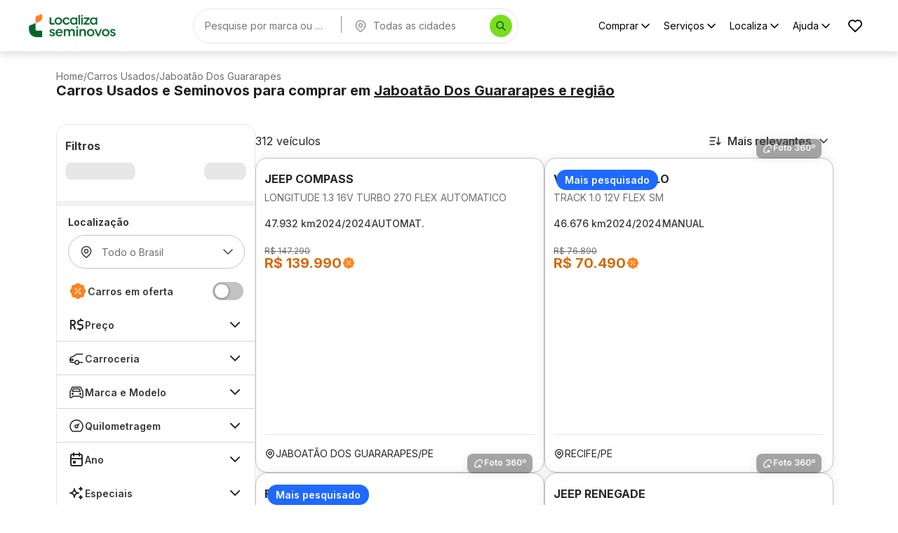

--- FILE ---
content_type: application/javascript; charset=UTF-8
request_url: https://seminovos.localiza.com/_next/static/chunks/pages/_app-version-4.19.6.js
body_size: 125266
content:
(self.webpackChunk_N_E=self.webpackChunk_N_E||[]).push([[636],{92:(e,t,r)=>{(window.__NEXT_P=window.__NEXT_P||[]).push(["/_app",function(){return r(48677)}])},412:e=>{e.exports={style:{fontFamily:"'Inter', 'Inter Fallback'",fontStyle:"normal"},className:"__className_fa2f99"}},581:(e,t,r)=>{"use strict";r.d(t,{A:()=>function e(t,r){let n={...r};for(let o in t)if(Object.prototype.hasOwnProperty.call(t,o))if("components"===o||"slots"===o)n[o]={...t[o],...n[o]};else if("componentsProps"===o||"slotProps"===o){let i=t[o],a=r[o];if(a)if(i)for(let t in n[o]={...a},i)Object.prototype.hasOwnProperty.call(i,t)&&(n[o][t]=e(i[t],a[t]));else n[o]=a;else n[o]=i||{}}else void 0===n[o]&&(n[o]=t[o]);return n}})},903:(e,t,r)=>{"use strict";function n(e,t){if(!e.containerQueries)return t;let r=Object.keys(t).filter(e=>e.startsWith("@container")).sort((e,t)=>{let r=/min-width:\s*([0-9.]+)/;return(e.match(r)?.[1]||0)-(t.match(r)?.[1]||0)});return r.length?r.reduce((e,r)=>{let n=t[r];return delete e[r],e[r]=n,e},{...t}):t}function o(e,t){return"@"===t||t.startsWith("@")&&(e.some(e=>t.startsWith(`@${e}`))||!!t.match(/^@\d/))}function i(e,t){let r=t.match(/^@([^/]+)?\/?(.+)?$/);if(!r)return null;let[,n,o]=r,i=Number.isNaN(+n)?n||0:+n;return e.containerQueries(o).up(i)}function a(e){let t=(e,t)=>e.replace("@media",t?`@container ${t}`:"@container");function r(r,n){r.up=(...r)=>t(e.breakpoints.up(...r),n),r.down=(...r)=>t(e.breakpoints.down(...r),n),r.between=(...r)=>t(e.breakpoints.between(...r),n),r.only=(...r)=>t(e.breakpoints.only(...r),n),r.not=(...r)=>{let o=t(e.breakpoints.not(...r),n);return o.includes("not all and")?o.replace("not all and ","").replace("min-width:","width<").replace("max-width:","width>").replace("and","or"):o}}let n={},o=e=>(r(n,e),n);return r(o),{...e,containerQueries:o}}r.d(t,{Ay:()=>a,CT:()=>i,_S:()=>n,ob:()=>o})},1912:(e,t,r)=>{"use strict";r.d(t,{A:()=>k});var n=r(14232),o=r(69241),i=r(4697),a=r(53855),s=r(35268),l=r(77573),c=r(84875),u=r(72303),d=r(6854),p=r(3061),f=r(71020),h=r(4728),m=r(52782),g=r(47951),y=r(45879);function b(e){return(0,y.Ay)("MuiTextField",e)}(0,g.A)("MuiTextField",["root"]);var x=r(24369),A=r(37876);let w={standard:c.A,filled:u.A,outlined:d.A},S=(0,s.Ay)(f.A,{name:"MuiTextField",slot:"Root",overridesResolver:(e,t)=>t.root})({}),k=n.forwardRef(function(e,t){let r=(0,l.b)({props:e,name:"MuiTextField"}),{autoComplete:n,autoFocus:s=!1,children:c,className:u,color:d="primary",defaultValue:f,disabled:g=!1,error:y=!1,FormHelperTextProps:k,fullWidth:C=!1,helperText:_,id:O,InputLabelProps:j,inputProps:E,InputProps:R,inputRef:T,label:P,maxRows:M,minRows:I,multiline:L=!1,name:N,onBlur:z,onChange:B,onFocus:F,placeholder:D,required:$=!1,rows:W,select:U=!1,SelectProps:H,slots:Q={},slotProps:q={},type:K,value:V,variant:G="outlined",...X}=r,J={...r,autoFocus:s,color:d,disabled:g,error:y,fullWidth:C,multiline:L,required:$,select:U,variant:G},Y=(e=>{let{classes:t}=e;return(0,i.A)({root:["root"]},b,t)})(J),Z=(0,a.A)(O),ee=_&&Z?"".concat(Z,"-helper-text"):void 0,et=P&&Z?"".concat(Z,"-label"):void 0,er=w[G],en={slots:Q,slotProps:{input:R,inputLabel:j,htmlInput:E,formHelperText:k,select:H,...q}},eo={},ei=en.slotProps.inputLabel;"outlined"===G&&(ei&&void 0!==ei.shrink&&(eo.notched=ei.shrink),eo.label=P),U&&(H&&H.native||(eo.id=void 0),eo["aria-describedby"]=void 0);let[ea,es]=(0,x.A)("root",{elementType:S,shouldForwardComponentProp:!0,externalForwardedProps:{...en,...X},ownerState:J,className:(0,o.A)(Y.root,u),ref:t,additionalProps:{disabled:g,error:y,fullWidth:C,required:$,color:d,variant:G}}),[el,ec]=(0,x.A)("input",{elementType:er,externalForwardedProps:en,additionalProps:eo,ownerState:J}),[eu,ed]=(0,x.A)("inputLabel",{elementType:p.A,externalForwardedProps:en,ownerState:J}),[ep,ef]=(0,x.A)("htmlInput",{elementType:"input",externalForwardedProps:en,ownerState:J}),[eh,em]=(0,x.A)("formHelperText",{elementType:h.A,externalForwardedProps:en,ownerState:J}),[eg,ey]=(0,x.A)("select",{elementType:m.A,externalForwardedProps:en,ownerState:J}),ev=(0,A.jsx)(el,{"aria-describedby":ee,autoComplete:n,autoFocus:s,defaultValue:f,fullWidth:C,multiline:L,name:N,rows:W,maxRows:M,minRows:I,type:K,value:V,id:Z,inputRef:T,onBlur:z,onChange:B,onFocus:F,placeholder:D,inputProps:ef,slots:{input:Q.htmlInput?ep:void 0},...ec});return(0,A.jsxs)(ea,{...es,children:[null!=P&&""!==P&&(0,A.jsx)(eu,{htmlFor:Z,id:et,...ed,children:P}),U?(0,A.jsx)(eg,{"aria-describedby":ee,id:Z,labelId:et,value:V,input:ev,...ey,children:c}):ev,_&&(0,A.jsx)(eh,{id:ee,...em,children:_})]})})},2249:(e,t,r)=>{"use strict";r.d(t,{Ay:()=>s,p0:()=>o});let n={easeInOut:"cubic-bezier(0.4, 0, 0.2, 1)",easeOut:"cubic-bezier(0.0, 0, 0.2, 1)",easeIn:"cubic-bezier(0.4, 0, 1, 1)",sharp:"cubic-bezier(0.4, 0, 0.6, 1)"},o={shortest:150,shorter:200,short:250,standard:300,complex:375,enteringScreen:225,leavingScreen:195};function i(e){return"".concat(Math.round(e),"ms")}function a(e){if(!e)return 0;let t=e/36;return Math.min(Math.round((4+15*t**.25+t/5)*10),3e3)}function s(e){let t={...n,...e.easing},r={...o,...e.duration};return{getAutoHeightDuration:a,create:function(){let e=arguments.length>0&&void 0!==arguments[0]?arguments[0]:["all"],n=arguments.length>1&&void 0!==arguments[1]?arguments[1]:{},{duration:o=r.standard,easing:a=t.easeInOut,delay:s=0,...l}=n;return(Array.isArray(e)?e:[e]).map(e=>"".concat(e," ").concat("string"==typeof o?o:i(o)," ").concat(a," ").concat("string"==typeof s?s:i(s))).join(",")},...e,easing:t,duration:r}}},2301:(e,t,r)=>{"use strict";r.d(t,{w:()=>n});let n={BRANDS_MODELS:"brands_models",CITIES:"cities",DYNAMIC_FILTERS:"dynamic_filters",FILTERS:"filters",FILTER_MODELS:"filter_models",FILTER_VERSIONS:"filter_versions",FIPE:"fipe",NPS:"nps",PRODUCTS_COUNT:"products_count",PROVENANCE_ITEMS:"provenance_items",STORES:"stores",STORES_BY_CITY:"stores_by_city",SUGGESTED_PRODUCTS:"suggested_products",BLOG_LATEST_NEWS:"blog_latest_news",INSTALLMENT_SIMULATOR:"installment_simulator",TECHNICAL_SHEET_COMPARE_VERSIONS:"technical_sheet_compare_versions"}},2407:(e,t,r)=>{"use strict";r.d(t,{A:()=>i});var n=r(32432),o=r(64289);function i({props:e,name:t,defaultTheme:r,themeId:i}){let a=(0,o.A)(r);return i&&(a=a[i]||a),(0,n.A)({theme:a,name:t,props:e})}},3061:(e,t,r)=>{"use strict";r.d(t,{A:()=>C});var n=r(14232),o=r(4697),i=r(69241),a=r(50204),s=r(47354),l=r(98428),c=r(35268),u=r(44032),d=r(55818),p=r(77573),f=r(47951),h=r(45879);function m(e){return(0,h.Ay)("MuiFormLabel",e)}let g=(0,f.A)("MuiFormLabel",["root","colorSecondary","focused","disabled","error","filled","required","asterisk"]);var y=r(37876);let b=(0,c.Ay)("label",{name:"MuiFormLabel",slot:"Root",overridesResolver:(e,t)=>{let{ownerState:r}=e;return[t.root,"secondary"===r.color&&t.colorSecondary,r.filled&&t.filled]}})((0,u.A)(e=>{let{theme:t}=e;return{color:(t.vars||t).palette.text.secondary,...t.typography.body1,lineHeight:"1.4375em",padding:0,position:"relative",variants:[...Object.entries(t.palette).filter((0,d.A)()).map(e=>{let[r]=e;return{props:{color:r},style:{["&.".concat(g.focused)]:{color:(t.vars||t).palette[r].main}}}}),{props:{},style:{["&.".concat(g.disabled)]:{color:(t.vars||t).palette.text.disabled},["&.".concat(g.error)]:{color:(t.vars||t).palette.error.main}}}]}})),x=(0,c.Ay)("span",{name:"MuiFormLabel",slot:"Asterisk",overridesResolver:(e,t)=>t.asterisk})((0,u.A)(e=>{let{theme:t}=e;return{["&.".concat(g.error)]:{color:(t.vars||t).palette.error.main}}})),A=n.forwardRef(function(e,t){let r=(0,p.b)({props:e,name:"MuiFormLabel"}),{children:n,className:c,color:u,component:d="label",disabled:f,error:h,filled:g,focused:A,required:w,...S}=r,k=(0,s.A)(),C=(0,a.A)({props:r,muiFormControl:k,states:["color","required","focused","disabled","error","filled"]}),_={...r,color:C.color||"primary",component:d,disabled:C.disabled,error:C.error,filled:C.filled,focused:C.focused,required:C.required},O=(e=>{let{classes:t,color:r,focused:n,disabled:i,error:a,filled:s,required:c}=e,u={root:["root","color".concat((0,l.A)(r)),i&&"disabled",a&&"error",s&&"filled",n&&"focused",c&&"required"],asterisk:["asterisk",a&&"error"]};return(0,o.A)(u,m,t)})(_);return(0,y.jsxs)(b,{as:d,ownerState:_,className:(0,i.A)(O.root,c),ref:t,...S,children:[n,C.required&&(0,y.jsxs)(x,{ownerState:_,"aria-hidden":!0,className:O.asterisk,children:[" ","*"]})]})});var w=r(29176);function S(e){return(0,h.Ay)("MuiInputLabel",e)}(0,f.A)("MuiInputLabel",["root","focused","disabled","error","required","asterisk","formControl","sizeSmall","shrink","animated","standard","filled","outlined"]);let k=(0,c.Ay)(A,{shouldForwardProp:e=>(0,w.A)(e)||"classes"===e,name:"MuiInputLabel",slot:"Root",overridesResolver:(e,t)=>{let{ownerState:r}=e;return[{["& .".concat(g.asterisk)]:t.asterisk},t.root,r.formControl&&t.formControl,"small"===r.size&&t.sizeSmall,r.shrink&&t.shrink,!r.disableAnimation&&t.animated,r.focused&&t.focused,t[r.variant]]}})((0,u.A)(e=>{let{theme:t}=e;return{display:"block",transformOrigin:"top left",whiteSpace:"nowrap",overflow:"hidden",textOverflow:"ellipsis",maxWidth:"100%",variants:[{props:e=>{let{ownerState:t}=e;return t.formControl},style:{position:"absolute",left:0,top:0,transform:"translate(0, 20px) scale(1)"}},{props:{size:"small"},style:{transform:"translate(0, 17px) scale(1)"}},{props:e=>{let{ownerState:t}=e;return t.shrink},style:{transform:"translate(0, -1.5px) scale(0.75)",transformOrigin:"top left",maxWidth:"133%"}},{props:e=>{let{ownerState:t}=e;return!t.disableAnimation},style:{transition:t.transitions.create(["color","transform","max-width"],{duration:t.transitions.duration.shorter,easing:t.transitions.easing.easeOut})}},{props:{variant:"filled"},style:{zIndex:1,pointerEvents:"none",transform:"translate(12px, 16px) scale(1)",maxWidth:"calc(100% - 24px)"}},{props:{variant:"filled",size:"small"},style:{transform:"translate(12px, 13px) scale(1)"}},{props:e=>{let{variant:t,ownerState:r}=e;return"filled"===t&&r.shrink},style:{userSelect:"none",pointerEvents:"auto",transform:"translate(12px, 7px) scale(0.75)",maxWidth:"calc(133% - 24px)"}},{props:e=>{let{variant:t,ownerState:r,size:n}=e;return"filled"===t&&r.shrink&&"small"===n},style:{transform:"translate(12px, 4px) scale(0.75)"}},{props:{variant:"outlined"},style:{zIndex:1,pointerEvents:"none",transform:"translate(14px, 16px) scale(1)",maxWidth:"calc(100% - 24px)"}},{props:{variant:"outlined",size:"small"},style:{transform:"translate(14px, 9px) scale(1)"}},{props:e=>{let{variant:t,ownerState:r}=e;return"outlined"===t&&r.shrink},style:{userSelect:"none",pointerEvents:"auto",maxWidth:"calc(133% - 32px)",transform:"translate(14px, -9px) scale(0.75)"}}]}})),C=n.forwardRef(function(e,t){let r=(0,p.b)({name:"MuiInputLabel",props:e}),{disableAnimation:n=!1,margin:c,shrink:u,variant:d,className:f,...h}=r,m=(0,s.A)(),g=u;void 0===g&&m&&(g=m.filled||m.focused||m.adornedStart);let b=(0,a.A)({props:r,muiFormControl:m,states:["size","variant","required","focused"]}),x={...r,disableAnimation:n,formControl:m,shrink:g,size:b.size,variant:b.variant,required:b.required,focused:b.focused},A=(e=>{let{classes:t,formControl:r,size:n,shrink:i,disableAnimation:a,variant:s,required:c}=e,u={root:["root",r&&"formControl",!a&&"animated",i&&"shrink",n&&"normal"!==n&&"size".concat((0,l.A)(n)),s],asterisk:[c&&"asterisk"]},d=(0,o.A)(u,S,t);return{...t,...d}})(x);return(0,y.jsx)(k,{"data-shrink":g,ref:t,className:(0,i.A)(A.root,f),...h,ownerState:x,classes:A})})},3422:function(e,t,r){"use strict";var n=this&&this.__assign||function(){return(n=Object.assign||function(e){for(var t,r=1,n=arguments.length;r<n;r++)for(var o in t=arguments[r])Object.prototype.hasOwnProperty.call(t,o)&&(e[o]=t[o]);return e}).apply(this,arguments)};Object.defineProperty(t,"__esModule",{value:!0}),t.destroyCookie=t.setCookie=t.parseCookies=void 0;var o=r(50844),i=r(92493),a=r(38167);function s(e,t){var r,n;return(null==(n=null==(r=null==e?void 0:e.req)?void 0:r.headers)?void 0:n.cookie)?o.parse(e.req.headers.cookie,t):a.isBrowser()?o.parse(document.cookie,t):{}}function l(e,t,r,s){var l,c;if(void 0===s&&(s={}),(null==(l=null==e?void 0:e.res)?void 0:l.getHeader)&&e.res.setHeader){if(null==(c=null==e?void 0:e.res)?void 0:c.finished)return console.warn('Not setting "'+t+'" cookie. Response has finished.'),console.warn("You should set cookie before res.send()"),{};var u=e.res.getHeader("Set-Cookie")||[];"string"==typeof u&&(u=[u]),"number"==typeof u&&(u=[]);var d=i.parse(u,{decodeValues:!1}),p=a.createCookie(t,r,s),f=[];d.forEach(function(e){if(!a.areCookiesEqual(e,p)){var t=o.serialize(e.name,e.value,n({encode:function(e){return e}},e));f.push(t)}}),f.push(o.serialize(t,r,s)),e.res.setHeader("Set-Cookie",f)}if(a.isBrowser()){if(s&&s.httpOnly)throw Error("Can not set a httpOnly cookie in the browser.");document.cookie=o.serialize(t,r,s)}return{}}function c(e,t,r){return l(e,t,"",n(n({},r||{}),{maxAge:-1}))}t.parseCookies=s,t.setCookie=l,t.destroyCookie=c,t.default={set:l,get:s,destroy:c}},3904:(e,t,r)=>{"use strict";r.d(t,{A:()=>Q});var n=function(){function e(e){var t=this;this._insertTag=function(e){var r;r=0===t.tags.length?t.insertionPoint?t.insertionPoint.nextSibling:t.prepend?t.container.firstChild:t.before:t.tags[t.tags.length-1].nextSibling,t.container.insertBefore(e,r),t.tags.push(e)},this.isSpeedy=void 0===e.speedy||e.speedy,this.tags=[],this.ctr=0,this.nonce=e.nonce,this.key=e.key,this.container=e.container,this.prepend=e.prepend,this.insertionPoint=e.insertionPoint,this.before=null}var t=e.prototype;return t.hydrate=function(e){e.forEach(this._insertTag)},t.insert=function(e){this.ctr%(this.isSpeedy?65e3:1)==0&&this._insertTag(((t=document.createElement("style")).setAttribute("data-emotion",this.key),void 0!==this.nonce&&t.setAttribute("nonce",this.nonce),t.appendChild(document.createTextNode("")),t.setAttribute("data-s",""),t));var t,r=this.tags[this.tags.length-1];if(this.isSpeedy){var n=function(e){if(e.sheet)return e.sheet;for(var t=0;t<document.styleSheets.length;t++)if(document.styleSheets[t].ownerNode===e)return document.styleSheets[t]}(r);try{n.insertRule(e,n.cssRules.length)}catch(e){}}else r.appendChild(document.createTextNode(e));this.ctr++},t.flush=function(){this.tags.forEach(function(e){var t;return null==(t=e.parentNode)?void 0:t.removeChild(e)}),this.tags=[],this.ctr=0},e}(),o=Math.abs,i=String.fromCharCode,a=Object.assign;function s(e,t,r){return e.replace(t,r)}function l(e,t){return e.indexOf(t)}function c(e,t){return 0|e.charCodeAt(t)}function u(e,t,r){return e.slice(t,r)}function d(e){return e.length}function p(e,t){return t.push(e),e}var f=1,h=1,m=0,g=0,y=0,b="";function x(e,t,r,n,o,i,a){return{value:e,root:t,parent:r,type:n,props:o,children:i,line:f,column:h,length:a,return:""}}function A(e,t){return a(x("",null,null,"",null,null,0),e,{length:-e.length},t)}function w(){return y=g<m?c(b,g++):0,h++,10===y&&(h=1,f++),y}function S(){return c(b,g)}function k(e){switch(e){case 0:case 9:case 10:case 13:case 32:return 5;case 33:case 43:case 44:case 47:case 62:case 64:case 126:case 59:case 123:case 125:return 4;case 58:return 3;case 34:case 39:case 40:case 91:return 2;case 41:case 93:return 1}return 0}function C(e){return f=h=1,m=d(b=e),g=0,[]}function _(e){var t,r;return(t=g-1,r=function e(t){for(;w();)switch(y){case t:return g;case 34:case 39:34!==t&&39!==t&&e(y);break;case 40:41===t&&e(t);break;case 92:w()}return g}(91===e?e+2:40===e?e+1:e),u(b,t,r)).trim()}var O="-ms-",j="-moz-",E="-webkit-",R="comm",T="rule",P="decl",M="@keyframes";function I(e,t){for(var r="",n=e.length,o=0;o<n;o++)r+=t(e[o],o,e,t)||"";return r}function L(e,t,r,n){switch(e.type){case"@layer":if(e.children.length)break;case"@import":case P:return e.return=e.return||e.value;case R:return"";case M:return e.return=e.value+"{"+I(e.children,n)+"}";case T:e.value=e.props.join(",")}return d(r=I(e.children,n))?e.return=e.value+"{"+r+"}":""}function N(e,t,r,n,i,a,l,c,d,p,f){for(var h=i-1,m=0===i?a:[""],g=m.length,y=0,b=0,A=0;y<n;++y)for(var w=0,S=u(e,h+1,h=o(b=l[y])),k=e;w<g;++w)(k=(b>0?m[w]+" "+S:s(S,/&\f/g,m[w])).trim())&&(d[A++]=k);return x(e,t,r,0===i?T:c,d,p,f)}function z(e,t,r,n){return x(e,t,r,P,u(e,0,n),u(e,n+1,-1),n)}var B=function(e,t,r){for(var n=0,o=0;n=o,o=S(),38===n&&12===o&&(t[r]=1),!k(o);)w();return u(b,e,g)},F=function(e,t){var r=-1,n=44;do switch(k(n)){case 0:38===n&&12===S()&&(t[r]=1),e[r]+=B(g-1,t,r);break;case 2:e[r]+=_(n);break;case 4:if(44===n){e[++r]=58===S()?"&\f":"",t[r]=e[r].length;break}default:e[r]+=i(n)}while(n=w());return e},D=function(e,t){var r;return r=F(C(e),t),b="",r},$=new WeakMap,W=function(e){if("rule"===e.type&&e.parent&&!(e.length<1)){for(var t=e.value,r=e.parent,n=e.column===r.column&&e.line===r.line;"rule"!==r.type;)if(!(r=r.parent))return;if((1!==e.props.length||58===t.charCodeAt(0)||$.get(r))&&!n){$.set(e,!0);for(var o=[],i=D(t,o),a=r.props,s=0,l=0;s<i.length;s++)for(var c=0;c<a.length;c++,l++)e.props[l]=o[s]?i[s].replace(/&\f/g,a[c]):a[c]+" "+i[s]}}},U=function(e){if("decl"===e.type){var t=e.value;108===t.charCodeAt(0)&&98===t.charCodeAt(2)&&(e.return="",e.value="")}},H=[function(e,t,r,n){if(e.length>-1&&!e.return)switch(e.type){case P:e.return=function e(t,r){switch(45^c(t,0)?(((r<<2^c(t,0))<<2^c(t,1))<<2^c(t,2))<<2^c(t,3):0){case 5103:return E+"print-"+t+t;case 5737:case 4201:case 3177:case 3433:case 1641:case 4457:case 2921:case 5572:case 6356:case 5844:case 3191:case 6645:case 3005:case 6391:case 5879:case 5623:case 6135:case 4599:case 4855:case 4215:case 6389:case 5109:case 5365:case 5621:case 3829:return E+t+t;case 5349:case 4246:case 4810:case 6968:case 2756:return E+t+j+t+O+t+t;case 6828:case 4268:return E+t+O+t+t;case 6165:return E+t+O+"flex-"+t+t;case 5187:return E+t+s(t,/(\w+).+(:[^]+)/,E+"box-$1$2"+O+"flex-$1$2")+t;case 5443:return E+t+O+"flex-item-"+s(t,/flex-|-self/,"")+t;case 4675:return E+t+O+"flex-line-pack"+s(t,/align-content|flex-|-self/,"")+t;case 5548:return E+t+O+s(t,"shrink","negative")+t;case 5292:return E+t+O+s(t,"basis","preferred-size")+t;case 6060:return E+"box-"+s(t,"-grow","")+E+t+O+s(t,"grow","positive")+t;case 4554:return E+s(t,/([^-])(transform)/g,"$1"+E+"$2")+t;case 6187:return s(s(s(t,/(zoom-|grab)/,E+"$1"),/(image-set)/,E+"$1"),t,"")+t;case 5495:case 3959:return s(t,/(image-set\([^]*)/,E+"$1$`$1");case 4968:return s(s(t,/(.+:)(flex-)?(.*)/,E+"box-pack:$3"+O+"flex-pack:$3"),/s.+-b[^;]+/,"justify")+E+t+t;case 4095:case 3583:case 4068:case 2532:return s(t,/(.+)-inline(.+)/,E+"$1$2")+t;case 8116:case 7059:case 5753:case 5535:case 5445:case 5701:case 4933:case 4677:case 5533:case 5789:case 5021:case 4765:if(d(t)-1-r>6)switch(c(t,r+1)){case 109:if(45!==c(t,r+4))break;case 102:return s(t,/(.+:)(.+)-([^]+)/,"$1"+E+"$2-$3$1"+j+(108==c(t,r+3)?"$3":"$2-$3"))+t;case 115:return~l(t,"stretch")?e(s(t,"stretch","fill-available"),r)+t:t}break;case 4949:if(115!==c(t,r+1))break;case 6444:switch(c(t,d(t)-3-(~l(t,"!important")&&10))){case 107:return s(t,":",":"+E)+t;case 101:return s(t,/(.+:)([^;!]+)(;|!.+)?/,"$1"+E+(45===c(t,14)?"inline-":"")+"box$3$1"+E+"$2$3$1"+O+"$2box$3")+t}break;case 5936:switch(c(t,r+11)){case 114:return E+t+O+s(t,/[svh]\w+-[tblr]{2}/,"tb")+t;case 108:return E+t+O+s(t,/[svh]\w+-[tblr]{2}/,"tb-rl")+t;case 45:return E+t+O+s(t,/[svh]\w+-[tblr]{2}/,"lr")+t}return E+t+O+t+t}return t}(e.value,e.length);break;case M:return I([A(e,{value:s(e.value,"@","@"+E)})],n);case T:if(e.length){var o,i;return o=e.props,i=function(t){var r;switch(r=t,(r=/(::plac\w+|:read-\w+)/.exec(r))?r[0]:r){case":read-only":case":read-write":return I([A(e,{props:[s(t,/:(read-\w+)/,":"+j+"$1")]})],n);case"::placeholder":return I([A(e,{props:[s(t,/:(plac\w+)/,":"+E+"input-$1")]}),A(e,{props:[s(t,/:(plac\w+)/,":"+j+"$1")]}),A(e,{props:[s(t,/:(plac\w+)/,O+"input-$1")]})],n)}return""},o.map(i).join("")}}}],Q=function(e){var t,r,o,a,m,A=e.key;if("css"===A){var O=document.querySelectorAll("style[data-emotion]:not([data-s])");Array.prototype.forEach.call(O,function(e){-1!==e.getAttribute("data-emotion").indexOf(" ")&&(document.head.appendChild(e),e.setAttribute("data-s",""))})}var j=e.stylisPlugins||H,E={},T=[];a=e.container||document.head,Array.prototype.forEach.call(document.querySelectorAll('style[data-emotion^="'+A+' "]'),function(e){for(var t=e.getAttribute("data-emotion").split(" "),r=1;r<t.length;r++)E[t[r]]=!0;T.push(e)});var P=(r=(t=[W,U].concat(j,[L,(o=function(e){m.insert(e)},function(e){!e.root&&(e=e.return)&&o(e)})])).length,function(e,n,o,i){for(var a="",s=0;s<r;s++)a+=t[s](e,n,o,i)||"";return a}),M=function(e){var t,r;return I((r=function e(t,r,n,o,a,m,A,C,O){for(var j,E=0,T=0,P=A,M=0,I=0,L=0,B=1,F=1,D=1,$=0,W="",U=a,H=m,Q=o,q=W;F;)switch(L=$,$=w()){case 40:if(108!=L&&58==c(q,P-1)){-1!=l(q+=s(_($),"&","&\f"),"&\f")&&(D=-1);break}case 34:case 39:case 91:q+=_($);break;case 9:case 10:case 13:case 32:q+=function(e){for(;y=S();)if(y<33)w();else break;return k(e)>2||k(y)>3?"":" "}(L);break;case 92:q+=function(e,t){for(var r;--t&&w()&&!(y<48)&&!(y>102)&&(!(y>57)||!(y<65))&&(!(y>70)||!(y<97)););return r=g+(t<6&&32==S()&&32==w()),u(b,e,r)}(g-1,7);continue;case 47:switch(S()){case 42:case 47:p((j=function(e,t){for(;w();)if(e+y===57)break;else if(e+y===84&&47===S())break;return"/*"+u(b,t,g-1)+"*"+i(47===e?e:w())}(w(),g),x(j,r,n,R,i(y),u(j,2,-2),0)),O);break;default:q+="/"}break;case 123*B:C[E++]=d(q)*D;case 125*B:case 59:case 0:switch($){case 0:case 125:F=0;case 59+T:-1==D&&(q=s(q,/\f/g,"")),I>0&&d(q)-P&&p(I>32?z(q+";",o,n,P-1):z(s(q," ","")+";",o,n,P-2),O);break;case 59:q+=";";default:if(p(Q=N(q,r,n,E,T,a,C,W,U=[],H=[],P),m),123===$)if(0===T)e(q,r,Q,Q,U,m,P,C,H);else switch(99===M&&110===c(q,3)?100:M){case 100:case 108:case 109:case 115:e(t,Q,Q,o&&p(N(t,Q,Q,0,0,a,C,W,a,U=[],P),H),a,H,P,C,o?U:H);break;default:e(q,Q,Q,Q,[""],H,0,C,H)}}E=T=I=0,B=D=1,W=q="",P=A;break;case 58:P=1+d(q),I=L;default:if(B<1){if(123==$)--B;else if(125==$&&0==B++&&125==(y=g>0?c(b,--g):0,h--,10===y&&(h=1,f--),y))continue}switch(q+=i($),$*B){case 38:D=T>0?1:(q+="\f",-1);break;case 44:C[E++]=(d(q)-1)*D,D=1;break;case 64:45===S()&&(q+=_(w())),M=S(),T=P=d(W=q+=function(e){for(;!k(S());)w();return u(b,e,g)}(g)),$++;break;case 45:45===L&&2==d(q)&&(B=0)}}return m}("",null,null,null,[""],t=C(t=e),0,[0],t),b="",r),P)},B={key:A,sheet:new n({key:A,container:a,nonce:e.nonce,speedy:e.speedy,prepend:e.prepend,insertionPoint:e.insertionPoint}),nonce:e.nonce,inserted:E,registered:{},insert:function(e,t,r,n){m=r,M(e?e+"{"+t.styles+"}":t.styles),n&&(B.inserted[t.name]=!0)}};return B.sheet.hydrate(T),B}},4073:(e,t,r)=>{"use strict";r.d(t,{A:()=>n});let n=r(14232).createContext(null)},4697:(e,t,r)=>{"use strict";function n(e,t,r){let n={};for(let o in e){let i=e[o],a="",s=!0;for(let e=0;e<i.length;e+=1){let n=i[e];n&&(a+=(!0===s?"":" ")+t(n),s=!1,r&&r[n]&&(a+=" "+r[n]))}n[o]=a}return n}r.d(t,{A:()=>n})},4728:(e,t,r)=>{"use strict";r.d(t,{A:()=>x});var n,o=r(14232),i=r(69241),a=r(4697),s=r(50204),l=r(47354),c=r(35268),u=r(44032),d=r(77573),p=r(98428),f=r(47951),h=r(45879);function m(e){return(0,h.Ay)("MuiFormHelperText",e)}let g=(0,f.A)("MuiFormHelperText",["root","error","disabled","sizeSmall","sizeMedium","contained","focused","filled","required"]);var y=r(37876);let b=(0,c.Ay)("p",{name:"MuiFormHelperText",slot:"Root",overridesResolver:(e,t)=>{let{ownerState:r}=e;return[t.root,r.size&&t["size".concat((0,p.A)(r.size))],r.contained&&t.contained,r.filled&&t.filled]}})((0,u.A)(e=>{let{theme:t}=e;return{color:(t.vars||t).palette.text.secondary,...t.typography.caption,textAlign:"left",marginTop:3,marginRight:0,marginBottom:0,marginLeft:0,["&.".concat(g.disabled)]:{color:(t.vars||t).palette.text.disabled},["&.".concat(g.error)]:{color:(t.vars||t).palette.error.main},variants:[{props:{size:"small"},style:{marginTop:4}},{props:e=>{let{ownerState:t}=e;return t.contained},style:{marginLeft:14,marginRight:14}}]}})),x=o.forwardRef(function(e,t){let r=(0,d.b)({props:e,name:"MuiFormHelperText"}),{children:o,className:c,component:u="p",disabled:f,error:h,filled:g,focused:x,margin:A,required:w,variant:S,...k}=r,C=(0,l.A)(),_=(0,s.A)({props:r,muiFormControl:C,states:["variant","size","disabled","error","filled","focused","required"]}),O={...r,component:u,contained:"filled"===_.variant||"outlined"===_.variant,variant:_.variant,size:_.size,disabled:_.disabled,error:_.error,filled:_.filled,focused:_.focused,required:_.required};delete O.ownerState;let j=(e=>{let{classes:t,contained:r,size:n,disabled:o,error:i,filled:s,focused:l,required:c}=e,u={root:["root",o&&"disabled",i&&"error",n&&"size".concat((0,p.A)(n)),r&&"contained",l&&"focused",s&&"filled",c&&"required"]};return(0,a.A)(u,m,t)})(O);return(0,y.jsx)(b,{as:u,className:(0,i.A)(j.root,c),ref:t,...k,ownerState:O,children:" "===o?n||(n=(0,y.jsx)("span",{className:"notranslate","aria-hidden":!0,children:"​"})):o})})},6810:(e,t,r)=>{"use strict";r.d(t,{S:()=>u});var n=r(14e3),o=r(49701),i=r(37658),a=r(43178),s=r(15374),l=r(84952);function c(e){let{state:t,city:r}=e;return(0,i.zv)(t.toLowerCase()+"-"+r.toLowerCase().replace(/ /g,"-"))}function u(){let e=(0,n.useRouter)(),{send:t}=(0,o.s)(),{getGeolocationUrl:i}=(0,a.T)(),{search:u}=(0,l.j)();function d(n){let{search:o,scrollToTop:a,useUserGeolocation:l}=n,c=(0,s.L)(o);l&&(c=i(c));let u=async e=>{let t=(await r.e(3201).then(r.bind(r,93201))).datadogRum,n=JSON.parse(JSON.stringify(Object.fromEntries(Object.entries(e).filter(e=>{let[,t]=e;return void 0!==t}))));t.addAction("filtro",n)},d=[{condition:void 0!==o.precoDe&&void 0!==o.precoAte,action:"preco",label:"".concat(o.precoDe," - ").concat(o.precoAte)},{condition:!!o.categorias,action:"categoria",label:o.categorias||[]},{condition:!!o.cidade,action:"cidade",label:o.cidade||""},{condition:void 0!==o.kmDe&&void 0!==o.kmAte,action:"quilometragem",label:"".concat(o.kmDe," - ").concat(o.kmAte)},{condition:void 0!==o.anoDe&&void 0!==o.anoAte,action:"ano",label:"".concat(o.anoDe," - ").concat(o.anoAte)},{condition:!!o.cambios,action:"cambio",label:o.cambios||[]},{condition:!!o.carrosEmOferta,action:"oferta",label:"carros em oferta"},{condition:!!o.premium,action:"premium",label:"carros premium"},{condition:!!o.blindado,action:"blindado",label:"carros blindados"},{condition:!!o.motores,action:"motor",label:o.motores||[]},{condition:!!o.combustiveis,action:"combustivel",label:o.combustiveis||[]},{condition:!!o.cores,action:"cor",label:o.cores||[]},{condition:!!o.opcionais,action:"opcionais",label:o.opcionais||[]},{condition:!!o.portas,action:"portas",label:o.portas||[]},{condition:!!o.finalPlacas,action:"final placa",label:o.finalPlacas||[]},{condition:!!o.lojas,action:"lojas",label:o.lojas||[]},{condition:!!o.veiculos,action:"ve\xedculos",label:o.veiculos||[]}];d.forEach(e=>{let{condition:r,action:n,label:o}=e;if(r){if(Array.isArray(o)&&"ve\xedculos"===n)return void o.forEach(e=>{Object.entries(e).forEach(e=>{let[r,n]=e;n&&t("sendEvent","filtro",r,n)})});t("sendEvent","filtro",n,Array.isArray(o)?o.map(e=>e.replace(/[-_]/g," ")).join(", "):o)}}),d.some(e=>{let{condition:t}=e;return t})&&u(o),e.push(c,{scroll:a})}return{updateSearch:function(e){let{newParams:t,scrollToTop:r,useUserGeolocation:n}=e;d({search:{...u,...t},scrollToTop:r,useUserGeolocation:n})},executeSearch:d,clearSearch:function(){d({search:{cidade:null==u?void 0:u.cidade},scrollToTop:!0})},helperTransformGeolocation:c}}},6825:(e,t,r)=>{"use strict";r.d(t,{Dg:()=>s,Dp:()=>a}),r(14232);var n=r(90809),o=r(31355),i=r(37876);function a(e){return function(t){return(0,i.jsx)(o.A,{styles:"function"==typeof e?r=>e({theme:r,...t}):e})}}function s(){return n.A}},6854:(e,t,r)=>{"use strict";r.d(t,{A:()=>k});var n,o=r(14232),i=r(4697),a=r(29176),s=r(35268),l=r(44032),c=r(37876);let u=(0,s.Ay)("fieldset",{name:"MuiNotchedOutlined",shouldForwardProp:a.A})({textAlign:"left",position:"absolute",bottom:0,right:0,top:-5,left:0,margin:0,padding:"0 8px",pointerEvents:"none",borderRadius:"inherit",borderStyle:"solid",borderWidth:1,overflow:"hidden",minWidth:"0%"}),d=(0,s.Ay)("legend",{name:"MuiNotchedOutlined",shouldForwardProp:a.A})((0,l.A)(e=>{let{theme:t}=e;return{float:"unset",width:"auto",overflow:"hidden",variants:[{props:e=>{let{ownerState:t}=e;return!t.withLabel},style:{padding:0,lineHeight:"11px",transition:t.transitions.create("width",{duration:150,easing:t.transitions.easing.easeOut})}},{props:e=>{let{ownerState:t}=e;return t.withLabel},style:{display:"block",padding:0,height:11,fontSize:"0.75em",visibility:"hidden",maxWidth:.01,transition:t.transitions.create("max-width",{duration:50,easing:t.transitions.easing.easeOut}),whiteSpace:"nowrap","& > span":{paddingLeft:5,paddingRight:5,display:"inline-block",opacity:0,visibility:"visible"}}},{props:e=>{let{ownerState:t}=e;return t.withLabel&&t.notched},style:{maxWidth:"100%",transition:t.transitions.create("max-width",{duration:100,easing:t.transitions.easing.easeOut,delay:50})}}]}}));var p=r(47354),f=r(50204),h=r(55818),m=r(77573),g=r(15681),y=r(44810),b=r(24369);let x=(0,s.Ay)(y.Sh,{shouldForwardProp:e=>(0,a.A)(e)||"classes"===e,name:"MuiOutlinedInput",slot:"Root",overridesResolver:y.WC})((0,l.A)(e=>{let{theme:t}=e,r="light"===t.palette.mode?"rgba(0, 0, 0, 0.23)":"rgba(255, 255, 255, 0.23)";return{position:"relative",borderRadius:(t.vars||t).shape.borderRadius,["&:hover .".concat(g.A.notchedOutline)]:{borderColor:(t.vars||t).palette.text.primary},"@media (hover: none)":{["&:hover .".concat(g.A.notchedOutline)]:{borderColor:t.vars?"rgba(".concat(t.vars.palette.common.onBackgroundChannel," / 0.23)"):r}},["&.".concat(g.A.focused," .").concat(g.A.notchedOutline)]:{borderWidth:2},variants:[...Object.entries(t.palette).filter((0,h.A)()).map(e=>{let[r]=e;return{props:{color:r},style:{["&.".concat(g.A.focused," .").concat(g.A.notchedOutline)]:{borderColor:(t.vars||t).palette[r].main}}}}),{props:{},style:{["&.".concat(g.A.error," .").concat(g.A.notchedOutline)]:{borderColor:(t.vars||t).palette.error.main},["&.".concat(g.A.disabled," .").concat(g.A.notchedOutline)]:{borderColor:(t.vars||t).palette.action.disabled}}},{props:e=>{let{ownerState:t}=e;return t.startAdornment},style:{paddingLeft:14}},{props:e=>{let{ownerState:t}=e;return t.endAdornment},style:{paddingRight:14}},{props:e=>{let{ownerState:t}=e;return t.multiline},style:{padding:"16.5px 14px"}},{props:e=>{let{ownerState:t,size:r}=e;return t.multiline&&"small"===r},style:{padding:"8.5px 14px"}}]}})),A=(0,s.Ay)(function(e){let{children:t,classes:r,className:o,label:i,notched:a,...s}=e,l=null!=i&&""!==i,p={...e,notched:a,withLabel:l};return(0,c.jsx)(u,{"aria-hidden":!0,className:o,ownerState:p,...s,children:(0,c.jsx)(d,{ownerState:p,children:l?(0,c.jsx)("span",{children:i}):n||(n=(0,c.jsx)("span",{className:"notranslate","aria-hidden":!0,children:"​"}))})})},{name:"MuiOutlinedInput",slot:"NotchedOutline",overridesResolver:(e,t)=>t.notchedOutline})((0,l.A)(e=>{let{theme:t}=e,r="light"===t.palette.mode?"rgba(0, 0, 0, 0.23)":"rgba(255, 255, 255, 0.23)";return{borderColor:t.vars?"rgba(".concat(t.vars.palette.common.onBackgroundChannel," / 0.23)"):r}})),w=(0,s.Ay)(y.ck,{name:"MuiOutlinedInput",slot:"Input",overridesResolver:y.Oj})((0,l.A)(e=>{let{theme:t}=e;return{padding:"16.5px 14px",...!t.vars&&{"&:-webkit-autofill":{WebkitBoxShadow:"light"===t.palette.mode?null:"0 0 0 100px #266798 inset",WebkitTextFillColor:"light"===t.palette.mode?null:"#fff",caretColor:"light"===t.palette.mode?null:"#fff",borderRadius:"inherit"}},...t.vars&&{"&:-webkit-autofill":{borderRadius:"inherit"},[t.getColorSchemeSelector("dark")]:{"&:-webkit-autofill":{WebkitBoxShadow:"0 0 0 100px #266798 inset",WebkitTextFillColor:"#fff",caretColor:"#fff"}}},variants:[{props:{size:"small"},style:{padding:"8.5px 14px"}},{props:e=>{let{ownerState:t}=e;return t.multiline},style:{padding:0}},{props:e=>{let{ownerState:t}=e;return t.startAdornment},style:{paddingLeft:0}},{props:e=>{let{ownerState:t}=e;return t.endAdornment},style:{paddingRight:0}}]}})),S=o.forwardRef(function(e,t){var r,n,a,s;let l=(0,m.b)({props:e,name:"MuiOutlinedInput"}),{components:u={},fullWidth:d=!1,inputComponent:h="input",label:S,multiline:k=!1,notched:C,slots:_={},slotProps:O={},type:j="text",...E}=l,R=(e=>{let{classes:t}=e,r=(0,i.A)({root:["root"],notchedOutline:["notchedOutline"],input:["input"]},g.v,t);return{...t,...r}})(l),T=(0,p.A)(),P=(0,f.A)({props:l,muiFormControl:T,states:["color","disabled","error","focused","hiddenLabel","size","required"]}),M={...l,color:P.color||"primary",disabled:P.disabled,error:P.error,focused:P.focused,formControl:T,fullWidth:d,hiddenLabel:P.hiddenLabel,multiline:k,size:P.size,type:j},I=null!=(n=null!=(r=_.root)?r:u.Root)?n:x,L=null!=(s=null!=(a=_.input)?a:u.Input)?s:w,[N,z]=(0,b.A)("notchedOutline",{elementType:A,className:R.notchedOutline,shouldForwardComponentProp:!0,ownerState:M,externalForwardedProps:{slots:_,slotProps:O},additionalProps:{label:null!=S&&""!==S&&P.required?(0,c.jsxs)(o.Fragment,{children:[S," ","*"]}):S}});return(0,c.jsx)(y.Ay,{slots:{root:I,input:L},slotProps:O,renderSuffix:e=>(0,c.jsx)(N,{...z,notched:void 0!==C?C:!!(e.startAdornment||e.filled||e.focused)}),fullWidth:d,inputComponent:h,multiline:k,ref:t,type:j,...E,classes:{...R,notchedOutline:null}})});S.muiName="Input";let k=S},7061:(e,t,r)=>{"use strict";r.d(t,{A:()=>i});var n=r(14232),o=r(99659);let i=function(e){let t=n.useRef(e);return(0,o.A)(()=>{t.current=e}),n.useRef((...e)=>(0,t.current)(...e)).current}},7429:(e,t,r)=>{"use strict";r.d(t,{A:()=>n});let n=r(24751).A},8700:(e,t,r)=>{"use strict";r.d(t,{A:()=>n});let n=r(7061).A},9692:(e,t,r)=>{"use strict";r.d(t,{A:()=>n});let n="$$material"},10248:(e,t,r)=>{"use strict";r.d(t,{m:()=>s});var n=r(72657),o=r(33710);function i(e){var t,r,n,o,i,a;return{source:(i=e.source,a=e.gclid,i||(a?"Google":"Org\xe2nico")),medium:null!=(t=e.medium)?t:"",campaign:null!=(r=e.campaign)?r:"",term:null!=(n=e.term)?n:"",content:null!=(o=e.content)?o:""}}function a(e){return!!e.source||!!e.medium||!!e.campaign||!!e.term||!!e.content}function s(){let{getCookies:e}=(0,o.c)();return{hasUtmParams:a,hasUtmParamsPersisted:function(){return!!e(n.j.UTM)},getUtmParams:function(){return e(n.j.UTM)},utmParamsValidated:i}}},12535:(e,t,r)=>{"use strict";r.d(t,{A:()=>function e(t,r,a={clone:!0}){let s=a.clone?{...t}:t;return i(t)&&i(r)&&Object.keys(r).forEach(l=>{n.isValidElement(r[l])||(0,o.Hy)(r[l])?s[l]=r[l]:i(r[l])&&Object.prototype.hasOwnProperty.call(t,l)&&i(t[l])?s[l]=e(t[l],r[l],a):a.clone?s[l]=i(r[l])?function e(t){if(n.isValidElement(t)||(0,o.Hy)(t)||!i(t))return t;let r={};return Object.keys(t).forEach(n=>{r[n]=e(t[n])}),r}(r[l]):r[l]:s[l]=r[l]}),s},Q:()=>i});var n=r(14232),o=r(36408);function i(e){if("object"!=typeof e||null===e)return!1;let t=Object.getPrototypeOf(e);return(null===t||t===Object.prototype||null===Object.getPrototypeOf(t))&&!(Symbol.toStringTag in e)&&!(Symbol.iterator in e)}},12961:(e,t,r)=>{"use strict";r.d(t,{LX:()=>h,MA:()=>f,_W:()=>m,Lc:()=>y,Ms:()=>b});var n=r(72487),o=r(50327),i=r(45519);let a={m:"margin",p:"padding"},s={t:"Top",r:"Right",b:"Bottom",l:"Left",x:["Left","Right"],y:["Top","Bottom"]},l={marginX:"mx",marginY:"my",paddingX:"px",paddingY:"py"},c=function(e){let t={};return r=>(void 0===t[r]&&(t[r]=e(r)),t[r])}(e=>{if(e.length>2)if(!l[e])return[e];else e=l[e];let[t,r]=e.split(""),n=a[t],o=s[r]||"";return Array.isArray(o)?o.map(e=>n+e):[n+o]}),u=["m","mt","mr","mb","ml","mx","my","margin","marginTop","marginRight","marginBottom","marginLeft","marginX","marginY","marginInline","marginInlineStart","marginInlineEnd","marginBlock","marginBlockStart","marginBlockEnd"],d=["p","pt","pr","pb","pl","px","py","padding","paddingTop","paddingRight","paddingBottom","paddingLeft","paddingX","paddingY","paddingInline","paddingInlineStart","paddingInlineEnd","paddingBlock","paddingBlockStart","paddingBlockEnd"],p=[...u,...d];function f(e,t,r,n){let i=(0,o.Yn)(e,t,!0)??r;return"number"==typeof i||"string"==typeof i?e=>"string"==typeof e?e:"string"==typeof i?`calc(${e} * ${i})`:i*e:Array.isArray(i)?e=>{if("string"==typeof e)return e;let t=i[Math.abs(e)];return e>=0?t:"number"==typeof t?-t:`-${t}`}:"function"==typeof i?i:()=>void 0}function h(e){return f(e,"spacing",8,"spacing")}function m(e,t){return"string"==typeof t||null==t?t:e(t)}function g(e,t){let r=h(e.theme);return Object.keys(e).map(o=>(function(e,t,r,o){var i;if(!t.includes(r))return null;let a=(i=c(r),e=>i.reduce((t,r)=>(t[r]=m(o,e),t),{})),s=e[r];return(0,n.NI)(e,s,a)})(e,t,o,r)).reduce(i.A,{})}function y(e){return g(e,u)}function b(e){return g(e,d)}function x(e){return g(e,p)}y.propTypes={},y.filterProps=u,b.propTypes={},b.filterProps=d,x.propTypes={},x.filterProps=p},14e3:(e,t,r)=>{e.exports=r(95092)},14159:(e,t,r)=>{"use strict";Object.defineProperty(t,"__esModule",{value:!0}),!function(e,t){for(var r in t)Object.defineProperty(e,r,{enumerable:!0,get:t[r]})}(t,{ServerInsertedHTMLContext:function(){return o},useServerInsertedHTML:function(){return i}});let n=r(88365)._(r(14232)),o=n.default.createContext(null);function i(e){let t=(0,n.useContext)(o);t&&t(e)}},14400:(e,t,r)=>{"use strict";var n;r.d(t,{r:()=>i,t:()=>o});let o=null!=(n=r(30973).g.routePLP)?n:"/carros",i="/detalhes-carro"},14924:(e,t,r)=>{"use strict";r.d(t,{A:()=>y});var n=r(14232),o=r(69241),i=r(4697),a=r(54843),s=r(35268),l=r(66703),c=r(44032),u=r(77573),d=r(34417),p=r(47951),f=r(45879);function h(e){return(0,f.Ay)("MuiPaper",e)}(0,p.A)("MuiPaper",["root","rounded","outlined","elevation","elevation0","elevation1","elevation2","elevation3","elevation4","elevation5","elevation6","elevation7","elevation8","elevation9","elevation10","elevation11","elevation12","elevation13","elevation14","elevation15","elevation16","elevation17","elevation18","elevation19","elevation20","elevation21","elevation22","elevation23","elevation24"]);var m=r(37876);let g=(0,s.Ay)("div",{name:"MuiPaper",slot:"Root",overridesResolver:(e,t)=>{let{ownerState:r}=e;return[t.root,t[r.variant],!r.square&&t.rounded,"elevation"===r.variant&&t["elevation".concat(r.elevation)]]}})((0,c.A)(e=>{let{theme:t}=e;return{backgroundColor:(t.vars||t).palette.background.paper,color:(t.vars||t).palette.text.primary,transition:t.transitions.create("box-shadow"),variants:[{props:e=>{let{ownerState:t}=e;return!t.square},style:{borderRadius:t.shape.borderRadius}},{props:{variant:"outlined"},style:{border:"1px solid ".concat((t.vars||t).palette.divider)}},{props:{variant:"elevation"},style:{boxShadow:"var(--Paper-shadow)",backgroundImage:"var(--Paper-overlay)"}}]}})),y=n.forwardRef(function(e,t){var r;let n=(0,u.b)({props:e,name:"MuiPaper"}),s=(0,l.A)(),{className:c,component:p="div",elevation:f=1,square:y=!1,variant:b="elevation",...x}=n,A={...n,component:p,elevation:f,square:y,variant:b},w=(e=>{let{square:t,elevation:r,variant:n,classes:o}=e;return(0,i.A)({root:["root",n,!t&&"rounded","elevation"===n&&"elevation".concat(r)]},h,o)})(A);return(0,m.jsx)(g,{as:p,ownerState:A,className:(0,o.A)(w.root,c),ref:t,...x,style:{..."elevation"===b&&{"--Paper-shadow":(s.vars||s).shadows[f],...s.vars&&{"--Paper-overlay":null==(r=s.vars.overlays)?void 0:r[f]},...!s.vars&&"dark"===s.palette.mode&&{"--Paper-overlay":"linear-gradient(".concat((0,a.X4)("#fff",(0,d.A)(f)),", ").concat((0,a.X4)("#fff",(0,d.A)(f)),")")}},...x.style}})})},15113:(e,t,r)=>{"use strict";r.d(t,{Ay:()=>y,HX:()=>b,tT:()=>A});var n=r(44501),o=r(21398),i=r(67955),a=r(78455),s=r(74849),l=r(14232),c=r(41945),u=/^((children|dangerouslySetInnerHTML|key|ref|autoFocus|defaultValue|defaultChecked|innerHTML|suppressContentEditableWarning|suppressHydrationWarning|valueLink|abbr|accept|acceptCharset|accessKey|action|allow|allowUserMedia|allowPaymentRequest|allowFullScreen|allowTransparency|alt|async|autoComplete|autoPlay|capture|cellPadding|cellSpacing|challenge|charSet|checked|cite|classID|className|cols|colSpan|content|contentEditable|contextMenu|controls|controlsList|coords|crossOrigin|data|dateTime|decoding|default|defer|dir|disabled|disablePictureInPicture|disableRemotePlayback|download|draggable|encType|enterKeyHint|fetchpriority|fetchPriority|form|formAction|formEncType|formMethod|formNoValidate|formTarget|frameBorder|headers|height|hidden|high|href|hrefLang|htmlFor|httpEquiv|id|inputMode|integrity|is|keyParams|keyType|kind|label|lang|list|loading|loop|low|marginHeight|marginWidth|max|maxLength|media|mediaGroup|method|min|minLength|multiple|muted|name|nonce|noValidate|open|optimum|pattern|placeholder|playsInline|poster|preload|profile|radioGroup|readOnly|referrerPolicy|rel|required|reversed|role|rows|rowSpan|sandbox|scope|scoped|scrolling|seamless|selected|shape|size|sizes|slot|span|spellCheck|src|srcDoc|srcLang|srcSet|start|step|style|summary|tabIndex|target|title|translate|type|useMap|value|width|wmode|wrap|about|datatype|inlist|prefix|property|resource|typeof|vocab|autoCapitalize|autoCorrect|autoSave|color|incremental|fallback|inert|itemProp|itemScope|itemType|itemID|itemRef|on|option|results|security|unselectable|accentHeight|accumulate|additive|alignmentBaseline|allowReorder|alphabetic|amplitude|arabicForm|ascent|attributeName|attributeType|autoReverse|azimuth|baseFrequency|baselineShift|baseProfile|bbox|begin|bias|by|calcMode|capHeight|clip|clipPathUnits|clipPath|clipRule|colorInterpolation|colorInterpolationFilters|colorProfile|colorRendering|contentScriptType|contentStyleType|cursor|cx|cy|d|decelerate|descent|diffuseConstant|direction|display|divisor|dominantBaseline|dur|dx|dy|edgeMode|elevation|enableBackground|end|exponent|externalResourcesRequired|fill|fillOpacity|fillRule|filter|filterRes|filterUnits|floodColor|floodOpacity|focusable|fontFamily|fontSize|fontSizeAdjust|fontStretch|fontStyle|fontVariant|fontWeight|format|from|fr|fx|fy|g1|g2|glyphName|glyphOrientationHorizontal|glyphOrientationVertical|glyphRef|gradientTransform|gradientUnits|hanging|horizAdvX|horizOriginX|ideographic|imageRendering|in|in2|intercept|k|k1|k2|k3|k4|kernelMatrix|kernelUnitLength|kerning|keyPoints|keySplines|keyTimes|lengthAdjust|letterSpacing|lightingColor|limitingConeAngle|local|markerEnd|markerMid|markerStart|markerHeight|markerUnits|markerWidth|mask|maskContentUnits|maskUnits|mathematical|mode|numOctaves|offset|opacity|operator|order|orient|orientation|origin|overflow|overlinePosition|overlineThickness|panose1|paintOrder|pathLength|patternContentUnits|patternTransform|patternUnits|pointerEvents|points|pointsAtX|pointsAtY|pointsAtZ|preserveAlpha|preserveAspectRatio|primitiveUnits|r|radius|refX|refY|renderingIntent|repeatCount|repeatDur|requiredExtensions|requiredFeatures|restart|result|rotate|rx|ry|scale|seed|shapeRendering|slope|spacing|specularConstant|specularExponent|speed|spreadMethod|startOffset|stdDeviation|stemh|stemv|stitchTiles|stopColor|stopOpacity|strikethroughPosition|strikethroughThickness|string|stroke|strokeDasharray|strokeDashoffset|strokeLinecap|strokeLinejoin|strokeMiterlimit|strokeOpacity|strokeWidth|surfaceScale|systemLanguage|tableValues|targetX|targetY|textAnchor|textDecoration|textRendering|textLength|to|transform|u1|u2|underlinePosition|underlineThickness|unicode|unicodeBidi|unicodeRange|unitsPerEm|vAlphabetic|vHanging|vIdeographic|vMathematical|values|vectorEffect|version|vertAdvY|vertOriginX|vertOriginY|viewBox|viewTarget|visibility|widths|wordSpacing|writingMode|x|xHeight|x1|x2|xChannelSelector|xlinkActuate|xlinkArcrole|xlinkHref|xlinkRole|xlinkShow|xlinkTitle|xlinkType|xmlBase|xmlns|xmlnsXlink|xmlLang|xmlSpace|y|y1|y2|yChannelSelector|z|zoomAndPan|for|class|autofocus)|(([Dd][Aa][Tt][Aa]|[Aa][Rr][Ii][Aa]|x)-.*))$/,d=(0,c.A)(function(e){return u.test(e)||111===e.charCodeAt(0)&&110===e.charCodeAt(1)&&91>e.charCodeAt(2)}),p=function(e){return"theme"!==e},f=function(e){return"string"==typeof e&&e.charCodeAt(0)>96?d:p},h=function(e,t,r){var n;if(t){var o=t.shouldForwardProp;n=e.__emotion_forwardProp&&o?function(t){return e.__emotion_forwardProp(t)&&o(t)}:o}return"function"!=typeof n&&r&&(n=e.__emotion_forwardProp),n},m=function(e){var t=e.cache,r=e.serialized,n=e.isStringTag;return(0,s.SF)(t,r,n),(0,a.s)(function(){return(0,s.sk)(t,r,n)}),null},g=(function e(t,r){var a,c,u=t.__emotion_real===t,d=u&&t.__emotion_base||t;void 0!==r&&(a=r.label,c=r.target);var p=h(t,r,u),g=p||f(d),y=!g("as");return function(){var b=arguments,x=u&&void 0!==t.__emotion_styles?t.__emotion_styles.slice(0):[];if(void 0!==a&&x.push("label:"+a+";"),null==b[0]||void 0===b[0].raw)x.push.apply(x,b);else{var A=b[0];x.push(A[0]);for(var w=b.length,S=1;S<w;S++)x.push(b[S],A[S])}var k=(0,o.w)(function(e,t,r){var n=y&&e.as||d,a="",u=[],h=e;if(null==e.theme){for(var b in h={},e)h[b]=e[b];h.theme=l.useContext(o.T)}"string"==typeof e.className?a=(0,s.Rk)(t.registered,u,e.className):null!=e.className&&(a=e.className+" ");var A=(0,i.J)(x.concat(u),t.registered,h);a+=t.key+"-"+A.name,void 0!==c&&(a+=" "+c);var w=y&&void 0===p?f(n):g,S={};for(var k in e)(!y||"as"!==k)&&w(k)&&(S[k]=e[k]);return S.className=a,r&&(S.ref=r),l.createElement(l.Fragment,null,l.createElement(m,{cache:t,serialized:A,isStringTag:"string"==typeof n}),l.createElement(n,S))});return k.displayName=void 0!==a?a:"Styled("+("string"==typeof d?d:d.displayName||d.name||"Component")+")",k.defaultProps=t.defaultProps,k.__emotion_real=k,k.__emotion_base=d,k.__emotion_styles=x,k.__emotion_forwardProp=p,Object.defineProperty(k,"toString",{value:function(){return"."+c}}),k.withComponent=function(t,o){return e(t,(0,n.A)({},r,o,{shouldForwardProp:h(k,o,!0)})).apply(void 0,x)},k}}).bind(null);function y(e,t){return g(e,t)}function b(e,t){Array.isArray(e.__emotion_styles)&&(e.__emotion_styles=t(e.__emotion_styles))}["a","abbr","address","area","article","aside","audio","b","base","bdi","bdo","big","blockquote","body","br","button","canvas","caption","cite","code","col","colgroup","data","datalist","dd","del","details","dfn","dialog","div","dl","dt","em","embed","fieldset","figcaption","figure","footer","form","h1","h2","h3","h4","h5","h6","head","header","hgroup","hr","html","i","iframe","img","input","ins","kbd","keygen","label","legend","li","link","main","map","mark","marquee","menu","menuitem","meta","meter","nav","noscript","object","ol","optgroup","option","output","p","param","picture","pre","progress","q","rp","rt","ruby","s","samp","script","section","select","small","source","span","strong","style","sub","summary","sup","table","tbody","td","textarea","tfoot","th","thead","time","title","tr","track","u","ul","var","video","wbr","circle","clipPath","defs","ellipse","foreignObject","g","image","line","linearGradient","mask","path","pattern","polygon","polyline","radialGradient","rect","stop","svg","text","tspan"].forEach(function(e){g[e]=g(e)});let x=[];function A(e){return x[0]=e,(0,i.J)(x)}},15247:(e,t,r)=>{"use strict";r.d(t,{A:()=>N});var n=r(14232),o=r(69241),i=r(4697),a=r(97369),s=r(35268),l=r(77573),c=r(59714),u=r(8700),d=r(86965);class p{static create(){return new p}static use(){let e=(0,d.A)(p.create).current,[t,r]=n.useState(!1);return e.shouldMount=t,e.setShouldMount=r,n.useEffect(e.mountEffect,[t]),e}mount(){return this.mounted||(this.mounted=function(){let e,t,r=new Promise((r,n)=>{e=r,t=n});return r.resolve=e,r.reject=t,r}(),this.shouldMount=!0,this.setShouldMount(this.shouldMount)),this.mounted}start(){for(var e=arguments.length,t=Array(e),r=0;r<e;r++)t[r]=arguments[r];this.mount().then(()=>{var e;return null==(e=this.ref.current)?void 0:e.start(...t)})}stop(){for(var e=arguments.length,t=Array(e),r=0;r<e;r++)t[r]=arguments[r];this.mount().then(()=>{var e;return null==(e=this.ref.current)?void 0:e.stop(...t)})}pulsate(){for(var e=arguments.length,t=Array(e),r=0;r<e;r++)t[r]=arguments[r];this.mount().then(()=>{var e;return null==(e=this.ref.current)?void 0:e.pulsate(...t)})}constructor(){this.mountEffect=()=>{this.shouldMount&&!this.didMount&&null!==this.ref.current&&(this.didMount=!0,this.mounted.resolve())},this.ref={current:null},this.mounted=null,this.didMount=!1,this.shouldMount=!1,this.setShouldMount=null}}var f=r(28888),h=r(85657),m=r(53880),g=r(38993),y=r(37876),b=r(47951);let x=(0,b.A)("MuiTouchRipple",["root","ripple","rippleVisible","ripplePulsate","child","childLeaving","childPulsate"]);function A(){let e=(0,f._)(["\n  0% {\n    transform: scale(0);\n    opacity: 0.1;\n  }\n\n  100% {\n    transform: scale(1);\n    opacity: 0.3;\n  }\n"]);return A=function(){return e},e}function w(){let e=(0,f._)(["\n  0% {\n    opacity: 1;\n  }\n\n  100% {\n    opacity: 0;\n  }\n"]);return w=function(){return e},e}function S(){let e=(0,f._)(["\n  0% {\n    transform: scale(1);\n  }\n\n  50% {\n    transform: scale(0.92);\n  }\n\n  100% {\n    transform: scale(1);\n  }\n"]);return S=function(){return e},e}function k(){let e=(0,f._)(["\n  opacity: 0;\n  position: absolute;\n\n  &."," {\n    opacity: 0.3;\n    transform: scale(1);\n    animation-name: ",";\n    animation-duration: ","ms;\n    animation-timing-function: ",";\n  }\n\n  &."," {\n    animation-duration: ","ms;\n  }\n\n  & ."," {\n    opacity: 1;\n    display: block;\n    width: 100%;\n    height: 100%;\n    border-radius: 50%;\n    background-color: currentColor;\n  }\n\n  & ."," {\n    opacity: 0;\n    animation-name: ",";\n    animation-duration: ","ms;\n    animation-timing-function: ",";\n  }\n\n  & ."," {\n    position: absolute;\n    /* @noflip */\n    left: 0px;\n    top: 0;\n    animation-name: ",";\n    animation-duration: 2500ms;\n    animation-timing-function: ",";\n    animation-iteration-count: infinite;\n    animation-delay: 200ms;\n  }\n"]);return k=function(){return e},e}let C=(0,g.i7)(A()),_=(0,g.i7)(w()),O=(0,g.i7)(S()),j=(0,s.Ay)("span",{name:"MuiTouchRipple",slot:"Root"})({overflow:"hidden",pointerEvents:"none",position:"absolute",zIndex:0,top:0,right:0,bottom:0,left:0,borderRadius:"inherit"}),E=(0,s.Ay)(function(e){let{className:t,classes:r,pulsate:i=!1,rippleX:a,rippleY:s,rippleSize:l,in:c,onExited:u,timeout:d}=e,[p,f]=n.useState(!1),h=(0,o.A)(t,r.ripple,r.rippleVisible,i&&r.ripplePulsate),m=(0,o.A)(r.child,p&&r.childLeaving,i&&r.childPulsate);return c||p||f(!0),n.useEffect(()=>{if(!c&&null!=u){let e=setTimeout(u,d);return()=>{clearTimeout(e)}}},[u,c,d]),(0,y.jsx)("span",{className:h,style:{width:l,height:l,top:-(l/2)+s,left:-(l/2)+a},children:(0,y.jsx)("span",{className:m})})},{name:"MuiTouchRipple",slot:"Ripple"})(k(),x.rippleVisible,C,550,e=>{let{theme:t}=e;return t.transitions.easing.easeInOut},x.ripplePulsate,e=>{let{theme:t}=e;return t.transitions.duration.shorter},x.child,x.childLeaving,_,550,e=>{let{theme:t}=e;return t.transitions.easing.easeInOut},x.childPulsate,O,e=>{let{theme:t}=e;return t.transitions.easing.easeInOut}),R=n.forwardRef(function(e,t){let{center:r=!1,classes:i={},className:a,...s}=(0,l.b)({props:e,name:"MuiTouchRipple"}),[c,u]=n.useState([]),d=n.useRef(0),p=n.useRef(null);n.useEffect(()=>{p.current&&(p.current(),p.current=null)},[c]);let f=n.useRef(!1),g=(0,m.A)(),b=n.useRef(null),A=n.useRef(null),w=n.useCallback(e=>{let{pulsate:t,rippleX:r,rippleY:n,rippleSize:a,cb:s}=e;u(e=>[...e,(0,y.jsx)(E,{classes:{ripple:(0,o.A)(i.ripple,x.ripple),rippleVisible:(0,o.A)(i.rippleVisible,x.rippleVisible),ripplePulsate:(0,o.A)(i.ripplePulsate,x.ripplePulsate),child:(0,o.A)(i.child,x.child),childLeaving:(0,o.A)(i.childLeaving,x.childLeaving),childPulsate:(0,o.A)(i.childPulsate,x.childPulsate)},timeout:550,pulsate:t,rippleX:r,rippleY:n,rippleSize:a},d.current)]),d.current+=1,p.current=s},[i]),S=n.useCallback(function(){let e,t,n,o=arguments.length>0&&void 0!==arguments[0]?arguments[0]:{},i=arguments.length>1&&void 0!==arguments[1]?arguments[1]:{},a=arguments.length>2&&void 0!==arguments[2]?arguments[2]:()=>{},{pulsate:s=!1,center:l=r||i.pulsate,fakeElement:c=!1}=i;if((null==o?void 0:o.type)==="mousedown"&&f.current){f.current=!1;return}(null==o?void 0:o.type)==="touchstart"&&(f.current=!0);let u=c?null:A.current,d=u?u.getBoundingClientRect():{width:0,height:0,left:0,top:0};if(!l&&void 0!==o&&(0!==o.clientX||0!==o.clientY)&&(o.clientX||o.touches)){let{clientX:r,clientY:n}=o.touches&&o.touches.length>0?o.touches[0]:o;e=Math.round(r-d.left),t=Math.round(n-d.top)}else e=Math.round(d.width/2),t=Math.round(d.height/2);l?(n=Math.sqrt((2*d.width**2+d.height**2)/3))%2==0&&(n+=1):n=Math.sqrt((2*Math.max(Math.abs((u?u.clientWidth:0)-e),e)+2)**2+(2*Math.max(Math.abs((u?u.clientHeight:0)-t),t)+2)**2),(null==o?void 0:o.touches)?null===b.current&&(b.current=()=>{w({pulsate:s,rippleX:e,rippleY:t,rippleSize:n,cb:a})},g.start(80,()=>{b.current&&(b.current(),b.current=null)})):w({pulsate:s,rippleX:e,rippleY:t,rippleSize:n,cb:a})},[r,w,g]),k=n.useCallback(()=>{S({},{pulsate:!0})},[S]),C=n.useCallback((e,t)=>{if(g.clear(),(null==e?void 0:e.type)==="touchend"&&b.current){b.current(),b.current=null,g.start(0,()=>{C(e,t)});return}b.current=null,u(e=>e.length>0?e.slice(1):e),p.current=t},[g]);return n.useImperativeHandle(t,()=>({pulsate:k,start:S,stop:C}),[k,S,C]),(0,y.jsx)(j,{className:(0,o.A)(x.root,i.root,a),ref:A,...s,children:(0,y.jsx)(h.A,{component:null,exit:!0,children:c})})});var T=r(45879);function P(e){return(0,T.Ay)("MuiButtonBase",e)}let M=(0,b.A)("MuiButtonBase",["root","disabled","focusVisible"]),I=(0,s.Ay)("button",{name:"MuiButtonBase",slot:"Root",overridesResolver:(e,t)=>t.root})({display:"inline-flex",alignItems:"center",justifyContent:"center",position:"relative",boxSizing:"border-box",WebkitTapHighlightColor:"transparent",backgroundColor:"transparent",outline:0,border:0,margin:0,borderRadius:0,padding:0,cursor:"pointer",userSelect:"none",verticalAlign:"middle",MozAppearance:"none",WebkitAppearance:"none",textDecoration:"none",color:"inherit","&::-moz-focus-inner":{borderStyle:"none"},["&.".concat(M.disabled)]:{pointerEvents:"none",cursor:"default"},"@media print":{colorAdjust:"exact"}});function L(e,t,r){let n=arguments.length>3&&void 0!==arguments[3]&&arguments[3];return(0,u.A)(o=>(r&&r(o),n||e[t](o),!0))}let N=n.forwardRef(function(e,t){let r=(0,l.b)({props:e,name:"MuiButtonBase"}),{action:s,centerRipple:d=!1,children:f,className:h,component:m="button",disabled:g=!1,disableRipple:b=!1,disableTouchRipple:x=!1,focusRipple:A=!1,focusVisibleClassName:w,LinkComponent:S="a",onBlur:k,onClick:C,onContextMenu:_,onDragLeave:O,onFocus:j,onFocusVisible:E,onKeyDown:T,onKeyUp:M,onMouseDown:N,onMouseLeave:z,onMouseUp:B,onTouchEnd:F,onTouchMove:D,onTouchStart:$,tabIndex:W=0,TouchRippleProps:U,touchRippleRef:H,type:Q,...q}=r,K=n.useRef(null),V=p.use(),G=(0,c.A)(V.ref,H),[X,J]=n.useState(!1);g&&X&&J(!1),n.useImperativeHandle(s,()=>({focusVisible:()=>{J(!0),K.current.focus()}}),[]);let Y=V.shouldMount&&!b&&!g;n.useEffect(()=>{X&&A&&!b&&V.pulsate()},[b,A,X,V]);let Z=L(V,"start",N,x),ee=L(V,"stop",_,x),et=L(V,"stop",O,x),er=L(V,"stop",B,x),en=L(V,"stop",e=>{X&&e.preventDefault(),z&&z(e)},x),eo=L(V,"start",$,x),ei=L(V,"stop",F,x),ea=L(V,"stop",D,x),es=L(V,"stop",e=>{(0,a.A)(e.target)||J(!1),k&&k(e)},!1),el=(0,u.A)(e=>{K.current||(K.current=e.currentTarget),(0,a.A)(e.target)&&(J(!0),E&&E(e)),j&&j(e)}),ec=()=>{let e=K.current;return m&&"button"!==m&&!("A"===e.tagName&&e.href)},eu=(0,u.A)(e=>{A&&!e.repeat&&X&&" "===e.key&&V.stop(e,()=>{V.start(e)}),e.target===e.currentTarget&&ec()&&" "===e.key&&e.preventDefault(),T&&T(e),e.target===e.currentTarget&&ec()&&"Enter"===e.key&&!g&&(e.preventDefault(),C&&C(e))}),ed=(0,u.A)(e=>{A&&" "===e.key&&X&&!e.defaultPrevented&&V.stop(e,()=>{V.pulsate(e)}),M&&M(e),C&&e.target===e.currentTarget&&ec()&&" "===e.key&&!e.defaultPrevented&&C(e)}),ep=m;"button"===ep&&(q.href||q.to)&&(ep=S);let ef={};"button"===ep?(ef.type=void 0===Q?"button":Q,ef.disabled=g):(q.href||q.to||(ef.role="button"),g&&(ef["aria-disabled"]=g));let eh=(0,c.A)(t,K),em={...r,centerRipple:d,component:m,disabled:g,disableRipple:b,disableTouchRipple:x,focusRipple:A,tabIndex:W,focusVisible:X},eg=(e=>{let{disabled:t,focusVisible:r,focusVisibleClassName:n,classes:o}=e,a=(0,i.A)({root:["root",t&&"disabled",r&&"focusVisible"]},P,o);return r&&n&&(a.root+=" ".concat(n)),a})(em);return(0,y.jsxs)(I,{as:ep,className:(0,o.A)(eg.root,h),ownerState:em,onBlur:es,onClick:C,onContextMenu:ee,onFocus:el,onKeyDown:eu,onKeyUp:ed,onMouseDown:Z,onMouseLeave:en,onMouseUp:er,onDragLeave:et,onTouchEnd:ei,onTouchMove:ea,onTouchStart:eo,ref:eh,tabIndex:g?-1:W,type:Q,...ef,...q,children:[f,Y?(0,y.jsx)(R,{ref:G,center:d,...U}):null]})})},15374:(e,t,r)=>{"use strict";r.d(t,{L:()=>d});var n=r(30973),o=r(37658),i=r(78049),a=r(14400),s=r(35900);function l(e,t,r){e.set(t,r.join(","))}function c(e,t,r){e.set(t,String(r))}function u(e,t,r){e.set(t,String(r))}function d(e,t,r){let d=new URL(n.g.url),p=new URLSearchParams;d.pathname=a.t,Object.keys(e).forEach(t=>{let r=e[t];Array.isArray(r)&&0===r.length&&delete e[t]});let f=t?"":function(e){let t="";if(e.cidade&&(t+="/".concat(e.cidade.replaceAll(" ","-"))),e.veiculos&&e.veiculos.length>0){let r=e.veiculos[0];r.marca&&(t+="/".concat(r.marca)),r.modelo&&(t+="/".concat(r.modelo)),r.versao&&(t+="/".concat(r.versao))}return t}(e);return(Object.keys(e).forEach(n=>{let a=e[n];!function(e,t,r,n,a){if(void 0!==r&&!1!==r)switch(t){case"veiculos":if(!n&&r.length<=1)return;r.forEach((t,r)=>{t.marca&&e.set("marca".concat(r+1),t.marca),t.modelo&&e.set("modelo".concat(r+1),t.modelo),t.versao&&e.set("versao".concat(r+1),t.versao)});break;case"categorias":l(e,"categorias",r);break;case"cambios":l(e,"Cambios",r);break;case"combustiveis":l(e,"combustiveis",r);break;case"cores":l(e,"cores",r);break;case"motores":l(e,"motores",r);break;case"portas":l(e,"portas",r);break;case"anoAte":c(e,"anoAte",r);break;case"anoDe":c(e,"anoDe",r);break;case"kmAte":c(e,"KmAte",r);break;case"kmDe":c(e,"KmDe",r);break;case"precoAte":c(e,"PrecoAte",r);break;case"precoDe":c(e,"PrecoDe",r);break;case"cidade":n&&e.set("cidade",r);break;case"blindado":u(e,"blindado",r);break;case"carrosEmOferta":u(e,"CarrosEmOferta",r);break;case"premium":u(e,"premium",r);break;case"finalPlacas":a?e.set("finalPlacas",r.join(",").replaceAll("-",",")):l(e,"finalPlacas",r);break;case"opcionais":l(e,"opcionais",r);break;case"lojas":l(e,"lojas",r=r.map(e=>(0,o.zv)(e).toLowerCase()));break;case"page":if(1===r&&!a)return;if(a)return c(e,"paginaAtual",r);c(e,"page",r);break;case"registrosPorPagina":if(r===i.V&&!a)return;c(e,"registrosPorPagina",r);break;case"ordenacao":if(r===s.d.MaisRelevantes)return;e.set("ordenacao",r)}}(p,n,a,t,r)}),d.search=decodeURIComponent(p.toString()),r)?d.pathname+f+d.search:(0,o.zv)(d.pathname+f+d.search).replace(/ |%2B/g,"+")}},15681:(e,t,r)=>{"use strict";r.d(t,{A:()=>a,v:()=>i});var n=r(47951),o=r(45879);function i(e){return(0,o.Ay)("MuiOutlinedInput",e)}let a={...r(89377).A,...(0,n.A)("MuiOutlinedInput",["root","notchedOutline","input"])}},15783:(e,t,r)=>{"use strict";function n(e=window){let t=e.document.documentElement.clientWidth;return e.innerWidth-t}r.d(t,{A:()=>n})},16291:(e,t,r)=>{"use strict";r.d(t,{Ay:()=>f});var n=r(15113),o=r(12535),i=r(89856),a=r(74615),s=r(98140);let l=(0,i.A)();function c(e){return"ownerState"!==e&&"theme"!==e&&"sx"!==e&&"as"!==e}function u(e,t){return t&&e&&"object"==typeof e&&e.styles&&!e.styles.startsWith("@layer")&&(e.styles=`@layer ${t}{${String(e.styles)}}`),e}function d(e,t,r){let o="function"==typeof t?t(e):t;if(Array.isArray(o))return o.flatMap(t=>d(e,t,r));if(Array.isArray(o?.variants)){let t;if(o.isProcessed)t=r?u(o.style,r):o.style;else{let{variants:e,...i}=o;t=r?u((0,n.tT)(i),r):i}return p(e,o.variants,[t],r)}return o?.isProcessed?r?u((0,n.tT)(o.style),r):o.style:r?u((0,n.tT)(o),r):o}function p(e,t,r=[],o){let i;e:for(let a=0;a<t.length;a+=1){let s=t[a];if("function"==typeof s.props){if(i??={...e,...e.ownerState,ownerState:e.ownerState},!s.props(i))continue}else for(let t in s.props)if(e[t]!==s.props[t]&&e.ownerState?.[t]!==s.props[t])continue e;"function"==typeof s.style?(i??={...e,...e.ownerState,ownerState:e.ownerState},r.push(o?u((0,n.tT)(s.style(i)),o):s.style(i))):r.push(o?u((0,n.tT)(s.style),o):s.style)}return r}function f(e={}){let{themeId:t,defaultTheme:r=l,rootShouldForwardProp:i=c,slotShouldForwardProp:h=c}=e;function m(e){e.theme=!function(e){for(let t in e)return!1;return!0}(e.theme)?e.theme[t]||e.theme:r}return(e,t={})=>{var r,l,f;(0,n.HX)(e,e=>e.filter(e=>e!==a.A));let{name:g,slot:y,skipVariantsResolver:b,skipSx:x,overridesResolver:A=!(r=(l=y)?l.charAt(0).toLowerCase()+l.slice(1):l)?null:(e,t)=>t[r],...w}=t,S=g&&g.startsWith("Mui")||y?"components":"custom",k=void 0!==b?b:y&&"Root"!==y&&"root"!==y||!1,C=x||!1,_=c;"Root"===y||"root"===y?_=i:y?_=h:"string"==typeof(f=e)&&f.charCodeAt(0)>96&&(_=void 0);let O=(0,n.Ay)(e,{shouldForwardProp:_,label:void 0,...w}),j=e=>{if(e.__emotion_real===e)return e;if("function"==typeof e)return function(t){return d(t,e,t.theme.modularCssLayers?S:void 0)};if((0,o.Q)(e)){let t=(0,s.A)(e);return function(e){return t.variants?d(e,t,e.theme.modularCssLayers?S:void 0):e.theme.modularCssLayers?u(t.style,S):t.style}}return e},E=(...t)=>{let r=[],n=t.map(j),o=[];if(r.push(m),g&&A&&o.push(function(e){let t=e.theme,r=t.components?.[g]?.styleOverrides;if(!r)return null;let n={};for(let t in r)n[t]=d(e,r[t],e.theme.modularCssLayers?"theme":void 0);return A(e,n)}),g&&!k&&o.push(function(e){let t=e.theme,r=t?.components?.[g]?.variants;return r?p(e,r,[],e.theme.modularCssLayers?"theme":void 0):null}),C||o.push(a.A),Array.isArray(n[0])){let e,t=n.shift(),i=Array(r.length).fill(""),a=Array(o.length).fill("");(e=[...i,...t,...a]).raw=[...i,...t.raw,...a],r.unshift(e)}let i=O(...r,...n,...o);return e.muiName&&(i.muiName=e.muiName),i};return O.withConfig&&(E.withConfig=O.withConfig),E}}},16724:(e,t,r)=>{"use strict";function n(e,t){return(n=Object.setPrototypeOf?Object.setPrototypeOf.bind():function(e,t){return e.__proto__=t,e})(e,t)}function o(e,t){e.prototype=Object.create(t.prototype),e.prototype.constructor=e,n(e,t)}r.d(t,{A:()=>o})},17508:(e,t,r)=>{"use strict";r.d(t,{A:()=>n});let n=r(44471).A},18070:(e,t,r)=>{"use strict";r.d(t,{t:()=>i});var n=r(90089),o=r(37149),i=new class extends n.Q{#e=!0;#t;#r;constructor(){super(),this.#r=e=>{if(!o.S$&&window.addEventListener){let t=()=>e(!0),r=()=>e(!1);return window.addEventListener("online",t,!1),window.addEventListener("offline",r,!1),()=>{window.removeEventListener("online",t),window.removeEventListener("offline",r)}}}}onSubscribe(){this.#t||this.setEventListener(this.#r)}onUnsubscribe(){this.hasListeners()||(this.#t?.(),this.#t=void 0)}setEventListener(e){this.#r=e,this.#t?.(),this.#t=e(this.setOnline.bind(this))}setOnline(e){this.#e!==e&&(this.#e=e,this.listeners.forEach(t=>{t(e)}))}isOnline(){return this.#e}}},18444:(e,t,r)=>{"use strict";Object.defineProperty(t,"__esModule",{value:!0}),Object.defineProperty(t,"unstable_rethrow",{enumerable:!0,get:function(){return n}});let n=r(34318).unstable_rethrow;("function"==typeof t.default||"object"==typeof t.default&&null!==t.default)&&void 0===t.default.__esModule&&(Object.defineProperty(t.default,"__esModule",{value:!0}),Object.assign(t.default,t),e.exports=t.default)},18847:(e,t,r)=>{e.exports=r(52496)},18953:(e,t,r)=>{"use strict";function n(e){var t;return e?e.model.descriptionReduced?"".concat(null==(t=e.modelFamily)?void 0:t.description," ").concat(e.model.descriptionReduced):e.model.description:""}r.d(t,{e:()=>n})},19436:(e,t,r)=>{"use strict";r.d(t,{Q:()=>i});var n=r(59055),o=r(66703);function i(e){let t=(0,o.A)();return{isMobile:(0,n.A)(t.breakpoints.down(null!=e?e:"lg"))}}},19710:(e,t,r)=>{"use strict";r.d(t,{J:()=>a});var n=r(67914),o=r(2301);let i=async e=>{let t=(await Promise.all([r.e(2909),r.e(1040),r.e(1444)]).then(r.bind(r,31444))).bffAtracao;return(await t.get("/cidades",{params:{filtro:e}})).data},a=e=>(0,n.I)({queryKey:[o.w.CITIES,e],queryFn:()=>i(e),enabled:!!e&&e.length>=1})},20035:(e,t,r)=>{"use strict";r.d(t,{A:()=>n});let n=(0,r(16291).Ay)()},20085:(e,t,r)=>{"use strict";r.d(t,{A:()=>B});var n=r(14232),o=r(69241),i=r(4697),a=r(61637),s=r(43165),l=r(44471),c=r(37876);function u(e){let t=[],r=[];return Array.from(e.querySelectorAll('input,select,textarea,a[href],button,[tabindex],audio[controls],video[controls],[contenteditable]:not([contenteditable="false"])')).forEach((e,n)=>{let o=function(e){let t=parseInt(e.getAttribute("tabindex")||"",10);return Number.isNaN(t)?"true"===e.contentEditable||("AUDIO"===e.nodeName||"VIDEO"===e.nodeName||"DETAILS"===e.nodeName)&&null===e.getAttribute("tabindex")?0:e.tabIndex:t}(e);-1===o||e.disabled||"INPUT"===e.tagName&&"hidden"===e.type||function(e){if("INPUT"!==e.tagName||"radio"!==e.type||!e.name)return!1;let t=t=>e.ownerDocument.querySelector('input[type="radio"]'.concat(t)),r=t('[name="'.concat(e.name,'"]:checked'));return r||(r=t('[name="'.concat(e.name,'"]'))),r!==e}(e)||(0===o?t.push(e):r.push({documentOrder:n,tabIndex:o,node:e}))}),r.sort((e,t)=>e.tabIndex===t.tabIndex?e.documentOrder-t.documentOrder:e.tabIndex-t.tabIndex).map(e=>e.node).concat(t)}function d(){return!0}let p=function(e){let{children:t,disableAutoFocus:r=!1,disableEnforceFocus:o=!1,disableRestoreFocus:i=!1,getTabbable:p=u,isEnabled:f=d,open:h}=e,m=n.useRef(!1),g=n.useRef(null),y=n.useRef(null),b=n.useRef(null),x=n.useRef(null),A=n.useRef(!1),w=n.useRef(null),S=(0,a.A)((0,s.A)(t),w),k=n.useRef(null);n.useEffect(()=>{h&&w.current&&(A.current=!r)},[r,h]),n.useEffect(()=>{if(!h||!w.current)return;let e=(0,l.A)(w.current);return!w.current.contains(e.activeElement)&&(w.current.hasAttribute("tabIndex")||w.current.setAttribute("tabIndex","-1"),A.current&&w.current.focus()),()=>{i||(b.current&&b.current.focus&&(m.current=!0,b.current.focus()),b.current=null)}},[h]),n.useEffect(()=>{if(!h||!w.current)return;let e=(0,l.A)(w.current),t=t=>{k.current=t,!o&&f()&&"Tab"===t.key&&e.activeElement===w.current&&t.shiftKey&&(m.current=!0,y.current&&y.current.focus())},r=()=>{let t=w.current;if(null===t)return;if(!e.hasFocus()||!f()||m.current){m.current=!1;return}if(t.contains(e.activeElement)||o&&e.activeElement!==g.current&&e.activeElement!==y.current)return;if(e.activeElement!==x.current)x.current=null;else if(null!==x.current)return;if(!A.current)return;let r=[];if((e.activeElement===g.current||e.activeElement===y.current)&&(r=p(w.current)),r.length>0){var n,i;let e=!!((null==(n=k.current)?void 0:n.shiftKey)&&(null==(i=k.current)?void 0:i.key)==="Tab"),t=r[0],o=r[r.length-1];"string"!=typeof t&&"string"!=typeof o&&(e?o.focus():t.focus())}else t.focus()};e.addEventListener("focusin",r),e.addEventListener("keydown",t,!0);let n=setInterval(()=>{e.activeElement&&"BODY"===e.activeElement.tagName&&r()},50);return()=>{clearInterval(n),e.removeEventListener("focusin",r),e.removeEventListener("keydown",t,!0)}},[r,o,i,f,h,p]);let C=e=>{null===b.current&&(b.current=e.relatedTarget),A.current=!0};return(0,c.jsxs)(n.Fragment,{children:[(0,c.jsx)("div",{tabIndex:h?0:-1,onFocus:C,ref:g,"data-testid":"sentinelStart"}),n.cloneElement(t,{ref:S,onFocus:e=>{null===b.current&&(b.current=e.relatedTarget),A.current=!0,x.current=e.target;let r=t.props.onFocus;r&&r(e)}}),(0,c.jsx)("div",{tabIndex:h?0:-1,onFocus:C,ref:y,"data-testid":"sentinelEnd"})]})};var f=r(43213),h=r(35268),m=r(44032),g=r(77573),y=r(48953),b=r(7061),x=r(62435),A=r(92233),w=r(43583),S=r(15783);function k(e,t){t?e.setAttribute("aria-hidden","true"):e.removeAttribute("aria-hidden")}function C(e){return parseInt((0,w.A)(e).getComputedStyle(e).paddingRight,10)||0}function _(e,t,r,n,o){let i=[t,r,...n];[].forEach.call(e.children,e=>{let t=!i.includes(e),r=!function(e){let t=["TEMPLATE","SCRIPT","STYLE","LINK","MAP","META","NOSCRIPT","PICTURE","COL","COLGROUP","PARAM","SLOT","SOURCE","TRACK"].includes(e.tagName),r="INPUT"===e.tagName&&"hidden"===e.getAttribute("type");return t||r}(e);t&&r&&k(e,o)})}function O(e,t){let r=-1;return e.some((e,n)=>!!t(e)&&(r=n,!0)),r}class j{add(e,t){let r=this.modals.indexOf(e);if(-1!==r)return r;r=this.modals.length,this.modals.push(e),e.modalRef&&k(e.modalRef,!1);let n=function(e){let t=[];return[].forEach.call(e.children,e=>{"true"===e.getAttribute("aria-hidden")&&t.push(e)}),t}(t);_(t,e.mount,e.modalRef,n,!0);let o=O(this.containers,e=>e.container===t);return -1!==o?this.containers[o].modals.push(e):this.containers.push({modals:[e],container:t,restore:null,hiddenSiblings:n}),r}mount(e,t){let r=O(this.containers,t=>t.modals.includes(e)),n=this.containers[r];n.restore||(n.restore=function(e,t){let r=[],n=e.container;if(!t.disableScrollLock){let e;if(function(e){let t=(0,l.A)(e);return t.body===e?(0,w.A)(e).innerWidth>t.documentElement.clientWidth:e.scrollHeight>e.clientHeight}(n)){let e=(0,S.A)((0,w.A)(n));r.push({value:n.style.paddingRight,property:"padding-right",el:n}),n.style.paddingRight="".concat(C(n)+e,"px");let t=(0,l.A)(n).querySelectorAll(".mui-fixed");[].forEach.call(t,t=>{r.push({value:t.style.paddingRight,property:"padding-right",el:t}),t.style.paddingRight="".concat(C(t)+e,"px")})}if(n.parentNode instanceof DocumentFragment)e=(0,l.A)(n).body;else{let t=n.parentElement,r=(0,w.A)(n);e=(null==t?void 0:t.nodeName)==="HTML"&&"scroll"===r.getComputedStyle(t).overflowY?t:n}r.push({value:e.style.overflow,property:"overflow",el:e},{value:e.style.overflowX,property:"overflow-x",el:e},{value:e.style.overflowY,property:"overflow-y",el:e}),e.style.overflow="hidden"}return()=>{r.forEach(e=>{let{value:t,el:r,property:n}=e;t?r.style.setProperty(n,t):r.style.removeProperty(n)})}}(n,t))}remove(e){let t=!(arguments.length>1)||void 0===arguments[1]||arguments[1],r=this.modals.indexOf(e);if(-1===r)return r;let n=O(this.containers,t=>t.modals.includes(e)),o=this.containers[n];if(o.modals.splice(o.modals.indexOf(e),1),this.modals.splice(r,1),0===o.modals.length)o.restore&&o.restore(),e.modalRef&&k(e.modalRef,t),_(o.container,e.mount,e.modalRef,o.hiddenSiblings,!1),this.containers.splice(n,1);else{let e=o.modals[o.modals.length-1];e.modalRef&&k(e.modalRef,!1)}return r}isTopModal(e){return this.modals.length>0&&this.modals[this.modals.length-1]===e}constructor(){this.modals=[],this.containers=[]}}let E=()=>{},R=new j,T=function(e){let{container:t,disableEscapeKeyDown:r=!1,disableScrollLock:o=!1,closeAfterTransition:i=!1,onTransitionEnter:s,onTransitionExited:c,children:u,onClose:d,open:p,rootRef:f}=e,h=n.useRef({}),m=n.useRef(null),g=n.useRef(null),y=(0,a.A)(g,f),[w,S]=n.useState(!p),C=!!u&&u.props.hasOwnProperty("in"),_=!0;("false"===e["aria-hidden"]||!1===e["aria-hidden"])&&(_=!1);let O=()=>(h.current.modalRef=g.current,h.current.mount=m.current,h.current),j=()=>{R.mount(O(),{disableScrollLock:o}),g.current&&(g.current.scrollTop=0)},T=(0,b.A)(()=>{let e=("function"==typeof t?t():t)||(0,l.A)(m.current).body;R.add(O(),e),g.current&&j()}),P=()=>R.isTopModal(O()),M=(0,b.A)(e=>{m.current=e,e&&(p&&P()?j():g.current&&k(g.current,_))}),I=n.useCallback(()=>{R.remove(O(),_)},[_]);return n.useEffect(()=>()=>{I()},[I]),n.useEffect(()=>{p?T():C&&i||I()},[p,I,C,i,T]),{getRootProps:function(){let t=arguments.length>0&&void 0!==arguments[0]?arguments[0]:{},n=(0,A.A)(e);delete n.onTransitionEnter,delete n.onTransitionExited;let o={...n,...t};return{role:"presentation",...o,onKeyDown:e=>{var t;null==(t=o.onKeyDown)||t.call(o,e),"Escape"===e.key&&229!==e.which&&P()&&!r&&(e.stopPropagation(),d&&d(e,"escapeKeyDown"))},ref:y}},getBackdropProps:function(){let e=arguments.length>0&&void 0!==arguments[0]?arguments[0]:{};return{"aria-hidden":!0,...e,onClick:t=>{var r;null==(r=e.onClick)||r.call(e,t),t.target===t.currentTarget&&d&&d(t,"backdropClick")},open:p}},getTransitionProps:()=>{var e,t;return{onEnter:(0,x.A)(()=>{S(!1),s&&s()},null!=(e=null==u?void 0:u.props.onEnter)?e:E),onExited:(0,x.A)(()=>{S(!0),c&&c(),i&&I()},null!=(t=null==u?void 0:u.props.onExited)?t:E)}},rootRef:y,portalRef:M,isTopModal:P,exited:w,hasTransition:C}};var P=r(47951),M=r(45879);function I(e){return(0,M.Ay)("MuiModal",e)}(0,P.A)("MuiModal",["root","hidden","backdrop"]);var L=r(24369);let N=(0,h.Ay)("div",{name:"MuiModal",slot:"Root",overridesResolver:(e,t)=>{let{ownerState:r}=e;return[t.root,!r.open&&r.exited&&t.hidden]}})((0,m.A)(e=>{let{theme:t}=e;return{position:"fixed",zIndex:(t.vars||t).zIndex.modal,right:0,bottom:0,top:0,left:0,variants:[{props:e=>{let{ownerState:t}=e;return!t.open&&t.exited},style:{visibility:"hidden"}}]}})),z=(0,h.Ay)(y.A,{name:"MuiModal",slot:"Backdrop",overridesResolver:(e,t)=>t.backdrop})({zIndex:-1}),B=n.forwardRef(function(e,t){let r=(0,g.b)({name:"MuiModal",props:e}),{BackdropComponent:a=z,BackdropProps:s,classes:l,className:u,closeAfterTransition:d=!1,children:h,container:m,component:y,components:b={},componentsProps:x={},disableAutoFocus:A=!1,disableEnforceFocus:w=!1,disableEscapeKeyDown:S=!1,disablePortal:k=!1,disableRestoreFocus:C=!1,disableScrollLock:_=!1,hideBackdrop:O=!1,keepMounted:j=!1,onBackdropClick:E,onClose:R,onTransitionEnter:P,onTransitionExited:M,open:B,slotProps:F={},slots:D={},theme:$,...W}=r,U={...r,closeAfterTransition:d,disableAutoFocus:A,disableEnforceFocus:w,disableEscapeKeyDown:S,disablePortal:k,disableRestoreFocus:C,disableScrollLock:_,hideBackdrop:O,keepMounted:j},{getRootProps:H,getBackdropProps:Q,getTransitionProps:q,portalRef:K,isTopModal:V,exited:G,hasTransition:X}=T({...U,rootRef:t}),J={...U,exited:G},Y=(e=>{let{open:t,exited:r,classes:n}=e;return(0,i.A)({root:["root",!t&&r&&"hidden"],backdrop:["backdrop"]},I,n)})(J),Z={};if(void 0===h.props.tabIndex&&(Z.tabIndex="-1"),X){let{onEnter:e,onExited:t}=q();Z.onEnter=e,Z.onExited=t}let ee={slots:{root:b.Root,backdrop:b.Backdrop,...D},slotProps:{...x,...F}},[et,er]=(0,L.A)("root",{ref:t,elementType:N,externalForwardedProps:{...ee,...W,component:y},getSlotProps:H,ownerState:J,className:(0,o.A)(u,null==Y?void 0:Y.root,!J.open&&J.exited&&(null==Y?void 0:Y.hidden))}),[en,eo]=(0,L.A)("backdrop",{ref:null==s?void 0:s.ref,elementType:a,externalForwardedProps:ee,shouldForwardComponentProp:!0,additionalProps:s,getSlotProps:e=>Q({...e,onClick:t=>{E&&E(t),(null==e?void 0:e.onClick)&&e.onClick(t)}}),className:(0,o.A)(null==s?void 0:s.className,null==Y?void 0:Y.backdrop),ownerState:J});return j||B||X&&!G?(0,c.jsx)(f.A,{ref:K,container:m,disablePortal:k,children:(0,c.jsxs)(et,{...er,children:[!O&&a?(0,c.jsx)(en,{...eo}):null,(0,c.jsx)(p,{disableEnforceFocus:w,disableAutoFocus:A,disableRestoreFocus:C,isEnabled:V,open:B,children:n.cloneElement(h,Z)})]})}):null})},21226:(e,t,r)=>{"use strict";Object.defineProperty(t,"__esModule",{value:!0}),t.Interactions=t.InteractionKey=void 0;var n,o=r(61688);function i(e,t){return function(e){if(Array.isArray(e))return e}(e)||function(e,t){var r,n,o=null==e?null:"undefined"!=typeof Symbol&&e[Symbol.iterator]||e["@@iterator"];if(null!=o){var i=[],a=!0,s=!1;try{for(o=o.call(e);!(a=(r=o.next()).done)&&(i.push(r.value),!t||i.length!==t);a=!0);}catch(e){s=!0,n=e}finally{try{a||null==o.return||o.return()}finally{if(s)throw n}}return i}}(e,t)||a(e,t)||function(){throw TypeError("Invalid attempt to destructure non-iterable instance.\nIn order to be iterable, non-array objects must have a [Symbol.iterator]() method.")}()}function a(e,t){if(e){if("string"==typeof e)return s(e,t);var r=Object.prototype.toString.call(e).slice(8,-1);if("Object"===r&&e.constructor&&(r=e.constructor.name),"Map"===r||"Set"===r)return Array.from(e);if("Arguments"===r||/^(?:Ui|I)nt(?:8|16|32)(?:Clamped)?Array$/.test(r))return s(e,t)}}function s(e,t){(null==t||t>e.length)&&(t=e.length);for(var r=0,n=Array(t);r<t;r++)n[r]=e[r];return n}function l(e,t){for(var r=0;r<t.length;r++){var n=t[r];n.enumerable=n.enumerable||!1,n.configurable=!0,"value"in n&&(n.writable=!0),Object.defineProperty(e,n.key,n)}}function c(e,t,r){return t&&l(e.prototype,t),r&&l(e,r),e}function u(e,t,r){return t in e?Object.defineProperty(e,t,{value:r,enumerable:!0,configurable:!0,writable:!0}):e[t]=r,e}t.InteractionKey=n,(n||(t.InteractionKey=n={})).interaction="interaction",t.Interactions=function(){function e(t){if(!(this instanceof e))throw TypeError("Cannot call a class as a function");u(this,"_interactions",void 0),this._interactions=t}return c(e,null,[{key:"validKeys",value:function(){return[n.interaction]}}]),c(e,[{key:"toRuleSets",value:function(){return Object.entries(this._interactions).reduce(function(e,t){var r=i(t,2),l=r[0],c=r[1];return((function(e){if(Array.isArray(e))return s(e)})(e)||function(e){if("undefined"!=typeof Symbol&&null!=e[Symbol.iterator]||null!=e["@@iterator"])return Array.from(e)}(e)||a(e)||function(){throw TypeError("Invalid attempt to spread non-iterable instance.\nIn order to be iterable, non-array objects must have a [Symbol.iterator]() method.")}()).concat([(0,o.createRuleSet)((0,o.createClassName)(n.interaction,l),c)])},[])}},{key:"shouldRenderMediaQuery",value:function(e,t){return!!(t&&t.includes(e))}},{key:"interactions",get:function(){return Object.keys(this._interactions)}},{key:"dynamicResponsiveMediaQueries",get:function(){return Object.entries(this._interactions).reduce(function(e,t){var r=i(t,2);return function(e){for(var t=1;t<arguments.length;t++){var r=null!=arguments[t]?Object(arguments[t]):{},n=Object.keys(r);"function"==typeof Object.getOwnPropertySymbols&&n.push.apply(n,Object.getOwnPropertySymbols(r).filter(function(e){return Object.getOwnPropertyDescriptor(r,e).enumerable})),n.forEach(function(t){u(e,t,r[t])})}return e}({},e,u({},r[0],r[1]))},{})}}]),e}()},21398:(e,t,r)=>{"use strict";r.d(t,{C:()=>c,E:()=>g,T:()=>d,c:()=>h,h:()=>p,w:()=>u});var n=r(14232),o=r(3904),i=r(74849),a=r(67955),s=r(78455),l=n.createContext("undefined"!=typeof HTMLElement?(0,o.A)({key:"css"}):null),c=l.Provider,u=function(e){return(0,n.forwardRef)(function(t,r){return e(t,(0,n.useContext)(l),r)})},d=n.createContext({}),p={}.hasOwnProperty,f="__EMOTION_TYPE_PLEASE_DO_NOT_USE__",h=function(e,t){var r={};for(var n in t)p.call(t,n)&&(r[n]=t[n]);return r[f]=e,r},m=function(e){var t=e.cache,r=e.serialized,n=e.isStringTag;return(0,i.SF)(t,r,n),(0,s.s)(function(){return(0,i.sk)(t,r,n)}),null},g=u(function(e,t,r){var o=e.css;"string"==typeof o&&void 0!==t.registered[o]&&(o=t.registered[o]);var s=e[f],l=[o],c="";"string"==typeof e.className?c=(0,i.Rk)(t.registered,l,e.className):null!=e.className&&(c=e.className+" ");var u=(0,a.J)(l,void 0,n.useContext(d));c+=t.key+"-"+u.name;var h={};for(var g in e)p.call(e,g)&&"css"!==g&&g!==f&&(h[g]=e[g]);return h.className=c,r&&(h.ref=r),n.createElement(n.Fragment,null,n.createElement(m,{cache:t,serialized:u,isStringTag:"string"==typeof s}),n.createElement(s,h))})},21407:(e,t,r)=>{"use strict";r.d(t,{$:()=>s,s:()=>a});var n=r(60388),o=r(46305),i=r(48149),a=class extends o.k{#n;#o;#i;#a;constructor(e){super(),this.#n=e.client,this.mutationId=e.mutationId,this.#i=e.mutationCache,this.#o=[],this.state=e.state||s(),this.setOptions(e.options),this.scheduleGc()}setOptions(e){this.options=e,this.updateGcTime(this.options.gcTime)}get meta(){return this.options.meta}addObserver(e){this.#o.includes(e)||(this.#o.push(e),this.clearGcTimeout(),this.#i.notify({type:"observerAdded",mutation:this,observer:e}))}removeObserver(e){this.#o=this.#o.filter(t=>t!==e),this.scheduleGc(),this.#i.notify({type:"observerRemoved",mutation:this,observer:e})}optionalRemove(){this.#o.length||("pending"===this.state.status?this.scheduleGc():this.#i.remove(this))}continue(){return this.#a?.continue()??this.execute(this.state.variables)}async execute(e){let t=()=>{this.#s({type:"continue"})},r={client:this.#n,meta:this.options.meta,mutationKey:this.options.mutationKey};this.#a=(0,i.II)({fn:()=>this.options.mutationFn?this.options.mutationFn(e,r):Promise.reject(Error("No mutationFn found")),onFail:(e,t)=>{this.#s({type:"failed",failureCount:e,error:t})},onPause:()=>{this.#s({type:"pause"})},onContinue:t,retry:this.options.retry??0,retryDelay:this.options.retryDelay,networkMode:this.options.networkMode,canRun:()=>this.#i.canRun(this)});let n="pending"===this.state.status,o=!this.#a.canStart();try{if(n)t();else{this.#s({type:"pending",variables:e,isPaused:o}),await this.#i.config.onMutate?.(e,this,r);let t=await this.options.onMutate?.(e,r);t!==this.state.context&&this.#s({type:"pending",context:t,variables:e,isPaused:o})}let i=await this.#a.start();return await this.#i.config.onSuccess?.(i,e,this.state.context,this,r),await this.options.onSuccess?.(i,e,this.state.context,r),await this.#i.config.onSettled?.(i,null,this.state.variables,this.state.context,this,r),await this.options.onSettled?.(i,null,e,this.state.context,r),this.#s({type:"success",data:i}),i}catch(t){try{throw await this.#i.config.onError?.(t,e,this.state.context,this,r),await this.options.onError?.(t,e,this.state.context,r),await this.#i.config.onSettled?.(void 0,t,this.state.variables,this.state.context,this,r),await this.options.onSettled?.(void 0,t,e,this.state.context,r),t}finally{this.#s({type:"error",error:t})}}finally{this.#i.runNext(this)}}#s(e){this.state=(t=>{switch(e.type){case"failed":return{...t,failureCount:e.failureCount,failureReason:e.error};case"pause":return{...t,isPaused:!0};case"continue":return{...t,isPaused:!1};case"pending":return{...t,context:e.context,data:void 0,failureCount:0,failureReason:null,error:null,isPaused:e.isPaused,status:"pending",variables:e.variables,submittedAt:Date.now()};case"success":return{...t,data:e.data,failureCount:0,failureReason:null,error:null,status:"success",isPaused:!1};case"error":return{...t,data:void 0,error:e.error,failureCount:t.failureCount+1,failureReason:e.error,isPaused:!1,status:"error"}}})(this.state),n.jG.batch(()=>{this.#o.forEach(t=>{t.onMutationUpdate(e)}),this.#i.notify({mutation:this,type:"updated",action:e})})}};function s(){return{context:void 0,data:void 0,error:null,failureCount:0,failureReason:null,isPaused:!1,status:"idle",variables:void 0,submittedAt:0}}},22775:(e,t,r)=>{"use strict";function n(e,t){"function"==typeof e?e(t):e&&(e.current=t)}r.d(t,{A:()=>n})},23015:(e,t,r)=>{"use strict";r.d(t,{A:()=>n});let n=function(e,t=Number.MIN_SAFE_INTEGER,r=Number.MAX_SAFE_INTEGER){return Math.max(t,Math.min(e,r))}},23520:(e,t,r)=>{"use strict";var n=r(97225),o={childContextTypes:!0,contextType:!0,contextTypes:!0,defaultProps:!0,displayName:!0,getDefaultProps:!0,getDerivedStateFromError:!0,getDerivedStateFromProps:!0,mixins:!0,propTypes:!0,type:!0},i={name:!0,length:!0,prototype:!0,caller:!0,callee:!0,arguments:!0,arity:!0},a={$$typeof:!0,compare:!0,defaultProps:!0,displayName:!0,propTypes:!0,type:!0},s={};function l(e){return n.isMemo(e)?a:s[e.$$typeof]||o}s[n.ForwardRef]={$$typeof:!0,render:!0,defaultProps:!0,displayName:!0,propTypes:!0},s[n.Memo]=a;var c=Object.defineProperty,u=Object.getOwnPropertyNames,d=Object.getOwnPropertySymbols,p=Object.getOwnPropertyDescriptor,f=Object.getPrototypeOf,h=Object.prototype;e.exports=function e(t,r,n){if("string"!=typeof r){if(h){var o=f(r);o&&o!==h&&e(t,o,n)}var a=u(r);d&&(a=a.concat(d(r)));for(var s=l(t),m=l(r),g=0;g<a.length;++g){var y=a[g];if(!i[y]&&!(n&&n[y])&&!(m&&m[y])&&!(s&&s[y])){var b=p(r,y);try{c(t,y,b)}catch(e){}}}}return t}},23556:(e,t,r)=>{"use strict";r.d(t,{A:()=>V});var n=r(69135),o=r(12535),i=r(54843);let a={black:"#000",white:"#fff"},s={50:"#fafafa",100:"#f5f5f5",200:"#eeeeee",300:"#e0e0e0",400:"#bdbdbd",500:"#9e9e9e",600:"#757575",700:"#616161",800:"#424242",900:"#212121",A100:"#f5f5f5",A200:"#eeeeee",A400:"#bdbdbd",A700:"#616161"},l={50:"#f3e5f5",100:"#e1bee7",200:"#ce93d8",300:"#ba68c8",400:"#ab47bc",500:"#9c27b0",600:"#8e24aa",700:"#7b1fa2",800:"#6a1b9a",900:"#4a148c",A100:"#ea80fc",A200:"#e040fb",A400:"#d500f9",A700:"#aa00ff"},c={50:"#ffebee",100:"#ffcdd2",200:"#ef9a9a",300:"#e57373",400:"#ef5350",500:"#f44336",600:"#e53935",700:"#d32f2f",800:"#c62828",900:"#b71c1c",A100:"#ff8a80",A200:"#ff5252",A400:"#ff1744",A700:"#d50000"},u={50:"#fff3e0",100:"#ffe0b2",200:"#ffcc80",300:"#ffb74d",400:"#ffa726",500:"#ff9800",600:"#fb8c00",700:"#f57c00",800:"#ef6c00",900:"#e65100",A100:"#ffd180",A200:"#ffab40",A400:"#ff9100",A700:"#ff6d00"},d={50:"#e3f2fd",100:"#bbdefb",200:"#90caf9",300:"#64b5f6",400:"#42a5f5",500:"#2196f3",600:"#1e88e5",700:"#1976d2",800:"#1565c0",900:"#0d47a1",A100:"#82b1ff",A200:"#448aff",A400:"#2979ff",A700:"#2962ff"},p={50:"#e1f5fe",100:"#b3e5fc",200:"#81d4fa",300:"#4fc3f7",400:"#29b6f6",500:"#03a9f4",600:"#039be5",700:"#0288d1",800:"#0277bd",900:"#01579b",A100:"#80d8ff",A200:"#40c4ff",A400:"#00b0ff",A700:"#0091ea"},f={50:"#e8f5e9",100:"#c8e6c9",200:"#a5d6a7",300:"#81c784",400:"#66bb6a",500:"#4caf50",600:"#43a047",700:"#388e3c",800:"#2e7d32",900:"#1b5e20",A100:"#b9f6ca",A200:"#69f0ae",A400:"#00e676",A700:"#00c853"};function h(){return{text:{primary:"rgba(0, 0, 0, 0.87)",secondary:"rgba(0, 0, 0, 0.6)",disabled:"rgba(0, 0, 0, 0.38)"},divider:"rgba(0, 0, 0, 0.12)",background:{paper:a.white,default:a.white},action:{active:"rgba(0, 0, 0, 0.54)",hover:"rgba(0, 0, 0, 0.04)",hoverOpacity:.04,selected:"rgba(0, 0, 0, 0.08)",selectedOpacity:.08,disabled:"rgba(0, 0, 0, 0.26)",disabledBackground:"rgba(0, 0, 0, 0.12)",disabledOpacity:.38,focus:"rgba(0, 0, 0, 0.12)",focusOpacity:.12,activatedOpacity:.12}}}let m=h();function g(){return{text:{primary:a.white,secondary:"rgba(255, 255, 255, 0.7)",disabled:"rgba(255, 255, 255, 0.5)",icon:"rgba(255, 255, 255, 0.5)"},divider:"rgba(255, 255, 255, 0.12)",background:{paper:"#121212",default:"#121212"},action:{active:a.white,hover:"rgba(255, 255, 255, 0.08)",hoverOpacity:.08,selected:"rgba(255, 255, 255, 0.16)",selectedOpacity:.16,disabled:"rgba(255, 255, 255, 0.3)",disabledBackground:"rgba(255, 255, 255, 0.12)",disabledOpacity:.38,focus:"rgba(255, 255, 255, 0.12)",focusOpacity:.12,activatedOpacity:.24}}}let y=g();function b(e,t,r,n){let o=n.light||n,a=n.dark||1.5*n;e[t]||(e.hasOwnProperty(r)?e[t]=e[r]:"light"===t?e.light=(0,i.a)(e.main,o):"dark"===t&&(e.dark=(0,i.e$)(e.main,a)))}function x(e){let t,{mode:r="light",contrastThreshold:x=3,tonalOffset:A=.2,...w}=e,S=e.primary||function(){let e=arguments.length>0&&void 0!==arguments[0]?arguments[0]:"light";return"dark"===e?{main:d[200],light:d[50],dark:d[400]}:{main:d[700],light:d[400],dark:d[800]}}(r),k=e.secondary||function(){let e=arguments.length>0&&void 0!==arguments[0]?arguments[0]:"light";return"dark"===e?{main:l[200],light:l[50],dark:l[400]}:{main:l[500],light:l[300],dark:l[700]}}(r),C=e.error||function(){let e=arguments.length>0&&void 0!==arguments[0]?arguments[0]:"light";return"dark"===e?{main:c[500],light:c[300],dark:c[700]}:{main:c[700],light:c[400],dark:c[800]}}(r),_=e.info||function(){let e=arguments.length>0&&void 0!==arguments[0]?arguments[0]:"light";return"dark"===e?{main:p[400],light:p[300],dark:p[700]}:{main:p[700],light:p[500],dark:p[900]}}(r),O=e.success||function(){let e=arguments.length>0&&void 0!==arguments[0]?arguments[0]:"light";return"dark"===e?{main:f[400],light:f[300],dark:f[700]}:{main:f[800],light:f[500],dark:f[900]}}(r),j=e.warning||function(){let e=arguments.length>0&&void 0!==arguments[0]?arguments[0]:"light";return"dark"===e?{main:u[400],light:u[300],dark:u[700]}:{main:"#ed6c02",light:u[500],dark:u[900]}}(r);function E(e){return(0,i.eM)(e,y.text.primary)>=x?y.text.primary:m.text.primary}let R=e=>{let{color:t,name:r,mainShade:o=500,lightShade:i=300,darkShade:a=700}=e;if(!(t={...t}).main&&t[o]&&(t.main=t[o]),!t.hasOwnProperty("main"))throw Error((0,n.A)(11,r?" (".concat(r,")"):"",o));if("string"!=typeof t.main)throw Error((0,n.A)(12,r?" (".concat(r,")"):"",JSON.stringify(t.main)));return b(t,"light",i,A),b(t,"dark",a,A),t.contrastText||(t.contrastText=E(t.main)),t};return"light"===r?t=h():"dark"===r&&(t=g()),(0,o.A)({common:{...a},mode:r,primary:R({color:S,name:"primary"}),secondary:R({color:k,name:"secondary",mainShade:"A400",lightShade:"A200",darkShade:"A700"}),error:R({color:C,name:"error"}),warning:R({color:j,name:"warning"}),info:R({color:_,name:"info"}),success:R({color:O,name:"success"}),grey:s,contrastThreshold:x,getContrastText:E,augmentColor:R,tonalOffset:A,...t},w)}var A=r(53111),w=r(12961);let S=(e,t,r,n=[])=>{let o=e;t.forEach((e,i)=>{i===t.length-1?Array.isArray(o)?o[Number(e)]=r:o&&"object"==typeof o&&(o[e]=r):o&&"object"==typeof o&&(o[e]||(o[e]=n.includes(e)?[]:{}),o=o[e])})};function k(e,t){var r,n;let{prefix:o,shouldSkipGeneratingVar:i}=t||{},a={},s={},l={};return r=(e,t,r)=>{if(("string"==typeof t||"number"==typeof t)&&(!i||!i(e,t))){var n,c;let i=`--${o?`${o}-`:""}${e.join("-")}`,u=(n=e,"number"==typeof(c=t)?["lineHeight","fontWeight","opacity","zIndex"].some(e=>n.includes(e))||n[n.length-1].toLowerCase().includes("opacity")?c:`${c}px`:c);Object.assign(a,{[i]:u}),S(s,e,`var(${i})`,r),S(l,e,`var(${i}, ${u})`,r)}},n=e=>"vars"===e[0],function e(t,o=[],i=[]){Object.entries(t).forEach(([t,a])=>{n&&(!n||n([...o,t]))||null==a||("object"==typeof a&&Object.keys(a).length>0?e(a,[...o,t],Array.isArray(a)?[...i,t]:i):r([...o,t],a,i))})}(e),{css:a,vars:s,varsWithDefaults:l}}let C=function(e,t={}){let{getSelector:r=function(t,r){let n=i;if("class"===i&&(n=".%s"),"data"===i&&(n="[data-%s]"),i?.startsWith("data-")&&!i.includes("%s")&&(n=`[${i}="%s"]`),t){if("media"===n){if(e.defaultColorScheme===t)return":root";let n=a[t]?.palette?.mode||t;return{[`@media (prefers-color-scheme: ${n})`]:{":root":r}}}if(n)return e.defaultColorScheme===t?`:root, ${n.replace("%s",String(t))}`:n.replace("%s",String(t))}return":root"},disableCssColorScheme:n,colorSchemeSelector:i}=t,{colorSchemes:a={},components:s,defaultColorScheme:l="light",...c}=e,{vars:u,css:d,varsWithDefaults:p}=k(c,t),f=p,h={},{[l]:m,...g}=a;if(Object.entries(g||{}).forEach(([e,r])=>{let{vars:n,css:i,varsWithDefaults:a}=k(r,t);f=(0,o.A)(f,a),h[e]={css:i,vars:n}}),m){let{css:e,vars:r,varsWithDefaults:n}=k(m,t);f=(0,o.A)(f,n),h[l]={css:e,vars:r}}return{vars:f,generateThemeVars:()=>{let e={...u};return Object.entries(h).forEach(([,{vars:t}])=>{e=(0,o.A)(e,t)}),e},generateStyleSheets:()=>{let t=[],o=e.defaultColorScheme||"light";function i(e,r){Object.keys(r).length&&t.push("string"==typeof e?{[e]:{...r}}:e)}i(r(void 0,{...d}),d);let{[o]:s,...l}=h;if(s){let{css:e}=s,t=a[o]?.palette?.mode,l=!n&&t?{colorScheme:t,...e}:{...e};i(r(o,{...l}),l)}return Object.entries(l).forEach(([e,{css:t}])=>{let o=a[e]?.palette?.mode,s=!n&&o?{colorScheme:o,...t}:{...t};i(r(e,{...s}),s)}),t}}};var _=r(31061),O=r(74615),j=r(89856),E=r(88570);function R(){for(var e=arguments.length,t=Array(e),r=0;r<e;r++)t[r]=arguments[r];return["".concat(t[0],"px ").concat(t[1],"px ").concat(t[2],"px ").concat(t[3],"px rgba(0,0,0,").concat(.2,")"),"".concat(t[4],"px ").concat(t[5],"px ").concat(t[6],"px ").concat(t[7],"px rgba(0,0,0,").concat(.14,")"),"".concat(t[8],"px ").concat(t[9],"px ").concat(t[10],"px ").concat(t[11],"px rgba(0,0,0,").concat(.12,")")].join(",")}let T=["none",R(0,2,1,-1,0,1,1,0,0,1,3,0),R(0,3,1,-2,0,2,2,0,0,1,5,0),R(0,3,3,-2,0,3,4,0,0,1,8,0),R(0,2,4,-1,0,4,5,0,0,1,10,0),R(0,3,5,-1,0,5,8,0,0,1,14,0),R(0,3,5,-1,0,6,10,0,0,1,18,0),R(0,4,5,-2,0,7,10,1,0,2,16,1),R(0,5,5,-3,0,8,10,1,0,3,14,2),R(0,5,6,-3,0,9,12,1,0,3,16,2),R(0,6,6,-3,0,10,14,1,0,4,18,3),R(0,6,7,-4,0,11,15,1,0,4,20,3),R(0,7,8,-4,0,12,17,2,0,5,22,4),R(0,7,8,-4,0,13,19,2,0,5,24,4),R(0,7,9,-4,0,14,21,2,0,5,26,4),R(0,8,9,-5,0,15,22,2,0,6,28,5),R(0,8,10,-5,0,16,24,2,0,6,30,5),R(0,8,11,-5,0,17,26,2,0,6,32,5),R(0,9,11,-5,0,18,28,2,0,7,34,6),R(0,9,12,-6,0,19,29,2,0,7,36,6),R(0,10,13,-6,0,20,31,3,0,8,38,7),R(0,10,13,-6,0,21,33,3,0,8,40,7),R(0,10,14,-6,0,22,35,3,0,8,42,7),R(0,11,14,-7,0,23,36,3,0,9,44,8),R(0,11,15,-7,0,24,38,3,0,9,46,8)];var P=r(2249);let M={mobileStepper:1e3,fab:1050,speedDial:1050,appBar:1100,drawer:1200,modal:1300,snackbar:1400,tooltip:1500};function I(){let e=arguments.length>0&&void 0!==arguments[0]?arguments[0]:{},t={...e};return!function e(t){let r=Object.entries(t);for(let n=0;n<r.length;n++){let[i,a]=r[n];!((0,o.Q)(a)||void 0===a||"string"==typeof a||"boolean"==typeof a||"number"==typeof a||Array.isArray(a))||i.startsWith("unstable_")?delete t[i]:(0,o.Q)(a)&&(t[i]={...a},e(t[i]))}}(t),"import { unstable_createBreakpoints as createBreakpoints, createTransitions } from '@mui/material/styles';\n\nconst theme = ".concat(JSON.stringify(t,null,2),";\n\ntheme.breakpoints = createBreakpoints(theme.breakpoints || {});\ntheme.transitions = createTransitions(theme.transitions || {});\n\nexport default theme;")}let L=function(){let e=arguments.length>0&&void 0!==arguments[0]?arguments[0]:{};for(var t,r=arguments.length,i=Array(r>1?r-1:0),a=1;a<r;a++)i[a-1]=arguments[a];let{breakpoints:s,mixins:l={},spacing:c,palette:u={},transitions:d={},typography:p={},shape:f,...h}=e;if(e.vars&&void 0===e.generateThemeVars)throw Error((0,n.A)(20));let m=x(u),g=(0,j.A)(e),y=(0,o.A)(g,{mixins:(t=g.breakpoints,{toolbar:{minHeight:56,[t.up("xs")]:{"@media (orientation: landscape)":{minHeight:48}},[t.up("sm")]:{minHeight:64}},...l}),palette:m,shadows:T.slice(),typography:(0,E.A)(m,p),transitions:(0,P.Ay)(d),zIndex:{...M}});return y=(0,o.A)(y,h),(y=i.reduce((e,t)=>(0,o.A)(e,t),y)).unstable_sxConfig={..._.A,...null==h?void 0:h.unstable_sxConfig},y.unstable_sx=function(e){return(0,O.A)({sx:e,theme:this})},y.toRuntimeSource=I,y};var N=r(34417);let z=[...Array(25)].map((e,t)=>{if(0===t)return"none";let r=(0,N.A)(t);return"linear-gradient(rgba(255 255 255 / ".concat(r,"), rgba(255 255 255 / ").concat(r,"))")});function B(e){return{inputPlaceholder:"dark"===e?.5:.42,inputUnderline:"dark"===e?.7:.42,switchTrackDisabled:"dark"===e?.2:.12,switchTrack:"dark"===e?.3:.38}}function F(e){return"dark"===e?z:[]}function D(e){var t;return!!e[0].match(/(cssVarPrefix|colorSchemeSelector|modularCssLayers|rootSelector|typography|mixins|breakpoints|direction|transitions)/)||!!e[0].match(/sxConfig$/)||"palette"===e[0]&&!!(null==(t=e[1])?void 0:t.match(/(mode|contrastThreshold|tonalOffset)/))}function $(e,t,r){!e[t]&&r&&(e[t]=r)}function W(e){return"string"==typeof e&&e.startsWith("hsl")?(0,i.YL)(e):e}function U(e,t){"".concat(t,"Channel")in e||(e["".concat(t,"Channel")]=(0,i.Me)(W(e[t]),"MUI: Can't create `palette.".concat(t,"Channel` because `palette.").concat(t,"` is not one of these formats: #nnn, #nnnnnn, rgb(), rgba(), hsl(), hsla(), color().")+"\n"+"To suppress this warning, you need to explicitly provide the `palette.".concat(t,'Channel` as a string (in rgb format, for example "12 12 12") or undefined if you want to remove the channel token.')))}let H=e=>{try{return e()}catch(e){}},Q=function(){let e=arguments.length>0&&void 0!==arguments[0]?arguments[0]:"mui";return function(e=""){return(t,...r)=>`var(--${e?`${e}-`:""}${t}${function t(...r){if(!r.length)return"";let n=r[0];return"string"!=typeof n||n.match(/(#|\(|\)|(-?(\d*\.)?\d+)(px|em|%|ex|ch|rem|vw|vh|vmin|vmax|cm|mm|in|pt|pc))|^(-?(\d*\.)?\d+)$|(\d+ \d+ \d+)/)?`, ${n}`:`, var(--${e?`${e}-`:""}${n}${t(...r.slice(1))})`}(...r)})`}(e)};function q(e,t,r,n){if(!t)return;t=!0===t?{}:t;let o="dark"===n?"dark":"light";if(!r){e[n]=function(e){let{palette:t={mode:"light"},opacity:r,overlays:n,...o}=e,i=x(t);return{palette:i,opacity:{...B(i.mode),...r},overlays:n||F(i.mode),...o}}({...t,palette:{mode:o,...null==t?void 0:t.palette}});return}let{palette:i,...a}=L({...r,palette:{mode:o,...null==t?void 0:t.palette}});return e[n]={...t,palette:i,opacity:{...B(o),...null==t?void 0:t.opacity},overlays:(null==t?void 0:t.overlays)||F(o)},a}function K(e,t,r){e.colorSchemes&&r&&(e.colorSchemes[t]={...!0!==r&&r,palette:x({...!0===r?{}:r.palette,mode:t})})}function V(){let e=arguments.length>0&&void 0!==arguments[0]?arguments[0]:{};for(var t=arguments.length,r=Array(t>1?t-1:0),a=1;a<t;a++)r[a-1]=arguments[a];let{palette:s,cssVariables:l=!1,colorSchemes:c=!s?{light:!0}:void 0,defaultColorScheme:u=null==s?void 0:s.mode,...d}=e,p=u||"light",f=null==c?void 0:c[p],h={...c,...s?{[p]:{..."boolean"!=typeof f&&f,palette:s}}:void 0};if(!1===l){if(!("colorSchemes"in e))return L(e,...r);let t=s;"palette"in e||!h[p]||(!0!==h[p]?t=h[p].palette:"dark"===p&&(t={mode:"dark"}));let n=L({...e,palette:t},...r);return n.defaultColorScheme=p,n.colorSchemes=h,"light"===n.palette.mode&&(n.colorSchemes.light={...!0!==h.light&&h.light,palette:n.palette},K(n,"dark",h.dark)),"dark"===n.palette.mode&&(n.colorSchemes.dark={...!0!==h.dark&&h.dark,palette:n.palette},K(n,"light",h.light)),n}return s||"light"in h||"light"!==p||(h.light=!0),function(){let e,t=arguments.length>0&&void 0!==arguments[0]?arguments[0]:{};for(var r,a=arguments.length,s=Array(a>1?a-1:0),l=1;l<a;l++)s[l-1]=arguments[l];let{colorSchemes:c={light:!0},defaultColorScheme:u,disableCssColorScheme:d=!1,cssVarPrefix:p="mui",shouldSkipGeneratingVar:f=D,colorSchemeSelector:h=c.light&&c.dark?"media":void 0,rootSelector:m=":root",...g}=t,y=Object.keys(c)[0],b=u||(c.light&&"light"!==y?"light":y),x=Q(p),{[b]:S,light:k,dark:j,...E}=c,R={...E},T=S;if(("dark"!==b||"dark"in c)&&("light"!==b||"light"in c)||(T=!0),!T)throw Error((0,n.A)(21,b));let P=q(R,T,g,b);k&&!R.light&&q(R,k,void 0,"light"),j&&!R.dark&&q(R,j,void 0,"dark");let M={defaultColorScheme:b,...P,cssVarPrefix:p,colorSchemeSelector:h,rootSelector:m,getCssVar:x,colorSchemes:R,font:{...function(e){let t={};return Object.entries(e).forEach(e=>{let[r,n]=e;"object"==typeof n&&(t[r]=`${n.fontStyle?`${n.fontStyle} `:""}${n.fontVariant?`${n.fontVariant} `:""}${n.fontWeight?`${n.fontWeight} `:""}${n.fontStretch?`${n.fontStretch} `:""}${n.fontSize||""}${n.lineHeight?`/${n.lineHeight} `:""}${n.fontFamily||""}`)}),t}(P.typography),...P.font},spacing:"number"==typeof(r=g.spacing)?"".concat(r,"px"):"string"==typeof r||"function"==typeof r||Array.isArray(r)?r:"8px"};Object.keys(M.colorSchemes).forEach(e=>{let t=M.colorSchemes[e].palette,r=e=>{let r=e.split("-"),n=r[1],o=r[2];return x(e,t[n][o])};if("light"===t.mode&&($(t.common,"background","#fff"),$(t.common,"onBackground","#000")),"dark"===t.mode&&($(t.common,"background","#000"),$(t.common,"onBackground","#fff")),["Alert","AppBar","Avatar","Button","Chip","FilledInput","LinearProgress","Skeleton","Slider","SnackbarContent","SpeedDialAction","StepConnector","StepContent","Switch","TableCell","Tooltip"].forEach(e=>{t[e]||(t[e]={})}),"light"===t.mode){$(t.Alert,"errorColor",(0,i.Nd)(t.error.light,.6)),$(t.Alert,"infoColor",(0,i.Nd)(t.info.light,.6)),$(t.Alert,"successColor",(0,i.Nd)(t.success.light,.6)),$(t.Alert,"warningColor",(0,i.Nd)(t.warning.light,.6)),$(t.Alert,"errorFilledBg",r("palette-error-main")),$(t.Alert,"infoFilledBg",r("palette-info-main")),$(t.Alert,"successFilledBg",r("palette-success-main")),$(t.Alert,"warningFilledBg",r("palette-warning-main")),$(t.Alert,"errorFilledColor",H(()=>t.getContrastText(t.error.main))),$(t.Alert,"infoFilledColor",H(()=>t.getContrastText(t.info.main))),$(t.Alert,"successFilledColor",H(()=>t.getContrastText(t.success.main))),$(t.Alert,"warningFilledColor",H(()=>t.getContrastText(t.warning.main))),$(t.Alert,"errorStandardBg",(0,i.j4)(t.error.light,.9)),$(t.Alert,"infoStandardBg",(0,i.j4)(t.info.light,.9)),$(t.Alert,"successStandardBg",(0,i.j4)(t.success.light,.9)),$(t.Alert,"warningStandardBg",(0,i.j4)(t.warning.light,.9)),$(t.Alert,"errorIconColor",r("palette-error-main")),$(t.Alert,"infoIconColor",r("palette-info-main")),$(t.Alert,"successIconColor",r("palette-success-main")),$(t.Alert,"warningIconColor",r("palette-warning-main")),$(t.AppBar,"defaultBg",r("palette-grey-100")),$(t.Avatar,"defaultBg",r("palette-grey-400")),$(t.Button,"inheritContainedBg",r("palette-grey-300")),$(t.Button,"inheritContainedHoverBg",r("palette-grey-A100")),$(t.Chip,"defaultBorder",r("palette-grey-400")),$(t.Chip,"defaultAvatarColor",r("palette-grey-700")),$(t.Chip,"defaultIconColor",r("palette-grey-700")),$(t.FilledInput,"bg","rgba(0, 0, 0, 0.06)"),$(t.FilledInput,"hoverBg","rgba(0, 0, 0, 0.09)"),$(t.FilledInput,"disabledBg","rgba(0, 0, 0, 0.12)"),$(t.LinearProgress,"primaryBg",(0,i.j4)(t.primary.main,.62)),$(t.LinearProgress,"secondaryBg",(0,i.j4)(t.secondary.main,.62)),$(t.LinearProgress,"errorBg",(0,i.j4)(t.error.main,.62)),$(t.LinearProgress,"infoBg",(0,i.j4)(t.info.main,.62)),$(t.LinearProgress,"successBg",(0,i.j4)(t.success.main,.62)),$(t.LinearProgress,"warningBg",(0,i.j4)(t.warning.main,.62)),$(t.Skeleton,"bg","rgba(".concat(r("palette-text-primaryChannel")," / 0.11)")),$(t.Slider,"primaryTrack",(0,i.j4)(t.primary.main,.62)),$(t.Slider,"secondaryTrack",(0,i.j4)(t.secondary.main,.62)),$(t.Slider,"errorTrack",(0,i.j4)(t.error.main,.62)),$(t.Slider,"infoTrack",(0,i.j4)(t.info.main,.62)),$(t.Slider,"successTrack",(0,i.j4)(t.success.main,.62)),$(t.Slider,"warningTrack",(0,i.j4)(t.warning.main,.62));let e=(0,i.Y9)(t.background.default,.8);$(t.SnackbarContent,"bg",e),$(t.SnackbarContent,"color",H(()=>t.getContrastText(e))),$(t.SpeedDialAction,"fabHoverBg",(0,i.Y9)(t.background.paper,.15)),$(t.StepConnector,"border",r("palette-grey-400")),$(t.StepContent,"border",r("palette-grey-400")),$(t.Switch,"defaultColor",r("palette-common-white")),$(t.Switch,"defaultDisabledColor",r("palette-grey-100")),$(t.Switch,"primaryDisabledColor",(0,i.j4)(t.primary.main,.62)),$(t.Switch,"secondaryDisabledColor",(0,i.j4)(t.secondary.main,.62)),$(t.Switch,"errorDisabledColor",(0,i.j4)(t.error.main,.62)),$(t.Switch,"infoDisabledColor",(0,i.j4)(t.info.main,.62)),$(t.Switch,"successDisabledColor",(0,i.j4)(t.success.main,.62)),$(t.Switch,"warningDisabledColor",(0,i.j4)(t.warning.main,.62)),$(t.TableCell,"border",(0,i.j4)((0,i.Cg)(t.divider,1),.88)),$(t.Tooltip,"bg",(0,i.Cg)(t.grey[700],.92))}if("dark"===t.mode){$(t.Alert,"errorColor",(0,i.j4)(t.error.light,.6)),$(t.Alert,"infoColor",(0,i.j4)(t.info.light,.6)),$(t.Alert,"successColor",(0,i.j4)(t.success.light,.6)),$(t.Alert,"warningColor",(0,i.j4)(t.warning.light,.6)),$(t.Alert,"errorFilledBg",r("palette-error-dark")),$(t.Alert,"infoFilledBg",r("palette-info-dark")),$(t.Alert,"successFilledBg",r("palette-success-dark")),$(t.Alert,"warningFilledBg",r("palette-warning-dark")),$(t.Alert,"errorFilledColor",H(()=>t.getContrastText(t.error.dark))),$(t.Alert,"infoFilledColor",H(()=>t.getContrastText(t.info.dark))),$(t.Alert,"successFilledColor",H(()=>t.getContrastText(t.success.dark))),$(t.Alert,"warningFilledColor",H(()=>t.getContrastText(t.warning.dark))),$(t.Alert,"errorStandardBg",(0,i.Nd)(t.error.light,.9)),$(t.Alert,"infoStandardBg",(0,i.Nd)(t.info.light,.9)),$(t.Alert,"successStandardBg",(0,i.Nd)(t.success.light,.9)),$(t.Alert,"warningStandardBg",(0,i.Nd)(t.warning.light,.9)),$(t.Alert,"errorIconColor",r("palette-error-main")),$(t.Alert,"infoIconColor",r("palette-info-main")),$(t.Alert,"successIconColor",r("palette-success-main")),$(t.Alert,"warningIconColor",r("palette-warning-main")),$(t.AppBar,"defaultBg",r("palette-grey-900")),$(t.AppBar,"darkBg",r("palette-background-paper")),$(t.AppBar,"darkColor",r("palette-text-primary")),$(t.Avatar,"defaultBg",r("palette-grey-600")),$(t.Button,"inheritContainedBg",r("palette-grey-800")),$(t.Button,"inheritContainedHoverBg",r("palette-grey-700")),$(t.Chip,"defaultBorder",r("palette-grey-700")),$(t.Chip,"defaultAvatarColor",r("palette-grey-300")),$(t.Chip,"defaultIconColor",r("palette-grey-300")),$(t.FilledInput,"bg","rgba(255, 255, 255, 0.09)"),$(t.FilledInput,"hoverBg","rgba(255, 255, 255, 0.13)"),$(t.FilledInput,"disabledBg","rgba(255, 255, 255, 0.12)"),$(t.LinearProgress,"primaryBg",(0,i.Nd)(t.primary.main,.5)),$(t.LinearProgress,"secondaryBg",(0,i.Nd)(t.secondary.main,.5)),$(t.LinearProgress,"errorBg",(0,i.Nd)(t.error.main,.5)),$(t.LinearProgress,"infoBg",(0,i.Nd)(t.info.main,.5)),$(t.LinearProgress,"successBg",(0,i.Nd)(t.success.main,.5)),$(t.LinearProgress,"warningBg",(0,i.Nd)(t.warning.main,.5)),$(t.Skeleton,"bg","rgba(".concat(r("palette-text-primaryChannel")," / 0.13)")),$(t.Slider,"primaryTrack",(0,i.Nd)(t.primary.main,.5)),$(t.Slider,"secondaryTrack",(0,i.Nd)(t.secondary.main,.5)),$(t.Slider,"errorTrack",(0,i.Nd)(t.error.main,.5)),$(t.Slider,"infoTrack",(0,i.Nd)(t.info.main,.5)),$(t.Slider,"successTrack",(0,i.Nd)(t.success.main,.5)),$(t.Slider,"warningTrack",(0,i.Nd)(t.warning.main,.5));let e=(0,i.Y9)(t.background.default,.98);$(t.SnackbarContent,"bg",e),$(t.SnackbarContent,"color",H(()=>t.getContrastText(e))),$(t.SpeedDialAction,"fabHoverBg",(0,i.Y9)(t.background.paper,.15)),$(t.StepConnector,"border",r("palette-grey-600")),$(t.StepContent,"border",r("palette-grey-600")),$(t.Switch,"defaultColor",r("palette-grey-300")),$(t.Switch,"defaultDisabledColor",r("palette-grey-600")),$(t.Switch,"primaryDisabledColor",(0,i.Nd)(t.primary.main,.55)),$(t.Switch,"secondaryDisabledColor",(0,i.Nd)(t.secondary.main,.55)),$(t.Switch,"errorDisabledColor",(0,i.Nd)(t.error.main,.55)),$(t.Switch,"infoDisabledColor",(0,i.Nd)(t.info.main,.55)),$(t.Switch,"successDisabledColor",(0,i.Nd)(t.success.main,.55)),$(t.Switch,"warningDisabledColor",(0,i.Nd)(t.warning.main,.55)),$(t.TableCell,"border",(0,i.Nd)((0,i.Cg)(t.divider,1),.68)),$(t.Tooltip,"bg",(0,i.Cg)(t.grey[700],.92))}U(t.background,"default"),U(t.background,"paper"),U(t.common,"background"),U(t.common,"onBackground"),U(t,"divider"),Object.keys(t).forEach(e=>{let r=t[e];"tonalOffset"!==e&&r&&"object"==typeof r&&(r.main&&$(t[e],"mainChannel",(0,i.Me)(W(r.main))),r.light&&$(t[e],"lightChannel",(0,i.Me)(W(r.light))),r.dark&&$(t[e],"darkChannel",(0,i.Me)(W(r.dark))),r.contrastText&&$(t[e],"contrastTextChannel",(0,i.Me)(W(r.contrastText))),"text"===e&&(U(t[e],"primary"),U(t[e],"secondary")),"action"===e&&(r.active&&U(t[e],"active"),r.selected&&U(t[e],"selected")))})});let L={prefix:p,disableCssColorScheme:d,shouldSkipGeneratingVar:f,getSelector:(e=M=s.reduce((e,t)=>(0,o.A)(e,t),M),(t,r)=>{let n=e.rootSelector||":root",o=e.colorSchemeSelector,i=o;if("class"===o&&(i=".%s"),"data"===o&&(i="[data-%s]"),(null==o?void 0:o.startsWith("data-"))&&!o.includes("%s")&&(i="[".concat(o,'="%s"]')),e.defaultColorScheme===t){if("dark"===t){let o,a={};return((o=e.cssVarPrefix,[...[...Array(25)].map((e,t)=>"--".concat(o?"".concat(o,"-"):"","overlays-").concat(t)),"--".concat(o?"".concat(o,"-"):"","palette-AppBar-darkBg"),"--".concat(o?"".concat(o,"-"):"","palette-AppBar-darkColor")]).forEach(e=>{a[e]=r[e],delete r[e]}),"media"===i)?{[n]:r,"@media (prefers-color-scheme: dark)":{[n]:a}}:i?{[i.replace("%s",t)]:a,["".concat(n,", ").concat(i.replace("%s",t))]:r}:{[n]:{...r,...a}}}if(i&&"media"!==i)return"".concat(n,", ").concat(i.replace("%s",String(t)))}else if(t){if("media"===i)return{["@media (prefers-color-scheme: ".concat(String(t),")")]:{[n]:r}};if(i)return i.replace("%s",String(t))}return n})},{vars:N,generateThemeVars:z,generateStyleSheets:B}=C(M,L);return M.vars=N,Object.entries(M.colorSchemes[M.defaultColorScheme]).forEach(e=>{let[t,r]=e;M[t]=r}),M.generateThemeVars=z,M.generateStyleSheets=B,M.generateSpacing=function(){return(0,A.A)(g.spacing,(0,w.LX)(this))},M.getColorSchemeSelector=function(e){return"media"===h?`@media (prefers-color-scheme: ${e})`:h?h.startsWith("data-")&&!h.includes("%s")?`[${h}="${e}"] &`:"class"===h?`.${e} &`:"data"===h?`[data-${e}] &`:`${h.replace("%s",e)} &`:"&"},M.spacing=M.generateSpacing(),M.shouldSkipGeneratingVar=f,M.unstable_sxConfig={..._.A,...null==g?void 0:g.unstable_sxConfig},M.unstable_sx=function(e){return(0,O.A)({sx:e,theme:this})},M.toRuntimeSource=I,M}({...d,colorSchemes:h,defaultColorScheme:p,..."boolean"!=typeof l&&l},...r)}},24369:(e,t,r)=>{"use strict";r.d(t,{A:()=>s});var n=r(61637),o=r(26008),i=r(60255),a=r(43903);function s(e,t){let{className:r,elementType:s,ownerState:l,externalForwardedProps:c,internalForwardedProps:u,shouldForwardComponentProp:d=!1,...p}=t,{component:f,slots:h={[e]:void 0},slotProps:m={[e]:void 0},...g}=c,y=h[e]||s,b=(0,i.A)(m[e],l),{props:{component:x,...A},internalRef:w}=(0,a.A)({className:r,...p,externalForwardedProps:"root"===e?g:void 0,externalSlotProps:b}),S=(0,n.A)(w,null==b?void 0:b.ref,t.ref),k="root"===e?x||f:x,C=(0,o.A)(y,{..."root"===e&&!f&&!h[e]&&u,..."root"!==e&&!h[e]&&u,...A,...k&&!d&&{as:k},...k&&d&&{component:k},ref:S},l);return[y,C]}},24751:(e,t,r)=>{"use strict";function n(e,t=166){let r;function o(...n){let i=()=>{e.apply(this,n)};clearTimeout(r),r=setTimeout(i,t)}return o.clear=()=>{clearTimeout(r)},o}r.d(t,{A:()=>n})},26008:(e,t,r)=>{"use strict";r.d(t,{A:()=>n});let n=function(e,t,r){return void 0===e||"string"==typeof e?t:{...t,ownerState:{...t.ownerState,...r}}}},27501:(e,t,r)=>{"use strict";Object.defineProperty(t,"__esModule",{value:!0}),t.createMedia=function(e){var t,r=(0,a.castBreakpointsToIntegers)(e.breakpoints),c=new i.MediaQueries(r,e.interactions||{}),u=(0,o.createResponsiveComponents)(),d=n.default.createContext({});d.displayName="Media.Context";var p=n.default.createContext({hasParentMedia:!1,breakpointProps:{}});d.displayName="MediaParent.Context";var f=(0,a.memoize)(function(e){return{onlyMatch:e}}),h=u.Provider;return{Media:function(e){(function(e){var t=Object.keys(e).filter(function(e){return l.includes(e)});if(t.length<1)throw Error("1 of ".concat(l.join(", ")," is required."));if(t.length>1)throw Error("Only 1 of ".concat(t.join(", ")," is allowed at a time."))})(e),e.children;var t,r=e.className,o=e.style,i=e.interaction,s=function(e,t){if(null==e)return{};var r,n,o=function(e,t){if(null==e)return{};var r,n,o={},i=Object.keys(e);for(n=0;n<i.length;n++)r=i[n],t.indexOf(r)>=0||(o[r]=e[r]);return o}(e,t);if(Object.getOwnPropertySymbols){var i=Object.getOwnPropertySymbols(e);for(n=0;n<i.length;n++)r=i[n],!(t.indexOf(r)>=0)&&Object.prototype.propertyIsEnumerable.call(e,r)&&(o[r]=e[r])}return o}(e,["children","className","style","interaction"]),u=n.default.useMemo(function(){return(0,a.memoize)(function(e){return{hasParentMedia:!0,breakpointProps:e}})},[]),f=n.default.useContext(p),h=u(s),m=n.default.useContext(d).onlyMatch,g=n.default.useId(),y="undefined"!=typeof window,b=(0,a.useIsFirstRender)();if(e.interaction)t=(0,a.createClassName)("interaction",e.interaction);else{if(e.at){var x=c.breakpoints.largestBreakpoint;e.at===x&&console.warn("[@artsy/fresnel] `at` is being used with the largest breakpoint. Consider using `<Media greaterThanOrEqual="+'"'.concat(x,'">` to account for future ')+"breakpoint definitions outside of this range.")}var A=(0,a.propKey)(s),w=s[A];t=(0,a.createClassName)(A,w)}var S=(!f.hasParentMedia||(0,a.intersection)(c.breakpoints.toVisibleAtBreakpointSet(f.breakpointProps),c.breakpoints.toVisibleAtBreakpointSet(s)).length>0)&&(void 0===m||c.shouldRenderMediaQuery(function(e){for(var t=1;t<arguments.length;t++){var r=null!=arguments[t]?Object(arguments[t]):{},n=Object.keys(r);"function"==typeof Object.getOwnPropertySymbols&&n.push.apply(n,Object.getOwnPropertySymbols(r).filter(function(e){return Object.getOwnPropertyDescriptor(r,e).enumerable})),n.forEach(function(t){var n,o,i;n=e,o=t,i=r[t],o in n?Object.defineProperty(n,o,{value:i,enumerable:!0,configurable:!0,writable:!0}):n[o]=i})}return e}({},s,{interaction:i}),m)),k=" fresnel-".concat(g);return t+=k,y&&b&&!S&&Array.from(document.getElementsByClassName(k)).forEach(function(e){return e.innerHTML=""}),n.default.createElement(p.Provider,{value:h},e.children instanceof Function?e.children(t,S):n.default.createElement("div",{className:["fresnel-container",t,r].filter(Boolean).join(" "),style:o,suppressHydrationWarning:!0},S?e.children:null))},MediaContextProvider:function(e){var t=e.disableDynamicMediaQueries,r=e.onlyMatch,o=e.children;if(!t)return n.default.createElement(h,{mediaQueries:c.dynamicResponsiveMediaQueries,initialMatchingMediaQueries:(0,a.intersection)(c.mediaQueryTypes,r)},n.default.createElement(u.Consumer,null,function(e){var t=Object.keys(e).filter(function(t){return e[t]}),i=f((0,a.intersection)(t,r));return n.default.createElement(d.Provider,{value:i},o)}));var i=f(r);return n.default.createElement(d.Provider,{value:i},o)},createMediaStyle:c.toStyle,SortedBreakpoints:function(e){if(Array.isArray(e))return s(e)}(t=c.breakpoints.sortedBreakpoints)||function(e){if("undefined"!=typeof Symbol&&null!=e[Symbol.iterator]||null!=e["@@iterator"])return Array.from(e)}(t)||function(e,t){if(e){if("string"==typeof e)return s(e,void 0);var r=Object.prototype.toString.call(e).slice(8,-1);if("Object"===r&&e.constructor&&(r=e.constructor.name),"Map"===r||"Set"===r)return Array.from(e);if("Arguments"===r||/^(?:Ui|I)nt(?:8|16|32)(?:Clamped)?Array$/.test(r))return s(e,t)}}(t)||function(){throw TypeError("Invalid attempt to spread non-iterable instance.\nIn order to be iterable, non-array objects must have a [Symbol.iterator]() method.")}(),findBreakpointAtWidth:c.breakpoints.findBreakpointAtWidth,findBreakpointsForWidths:c.breakpoints.findBreakpointsForWidths,valuesWithBreakpointProps:c.breakpoints.valuesWithBreakpointProps}};var n=function(e){return e&&e.__esModule?e:{default:e}}(r(14232)),o=r(30286),i=r(52839),a=r(61688);function s(e,t){(null==t||t>e.length)&&(t=e.length);for(var r=0,n=Array(t);r<t;r++)n[r]=e[r];return n}var l=i.MediaQueries.validKeys()},28888:(e,t,r)=>{"use strict";function n(e,t){return t||(t=e.slice(0)),Object.freeze(Object.defineProperties(e,{raw:{value:Object.freeze(t)}}))}r.d(t,{_:()=>n})},28965:(e,t,r)=>{"use strict";r.d(t,{$U:()=>a,tZ:()=>s});var n=r(29909),o=r(78703);let i=(0,n.H)({breakpoints:o.N.breakpoints});i.createMediaStyle();let{Media:a,MediaContextProvider:s}=i},29176:(e,t,r)=>{"use strict";r.d(t,{A:()=>o});var n=r(74692);let o=e=>(0,n.A)(e)&&"classes"!==e},29429:(e,t,r)=>{"use strict";var n=r(14232),o="function"==typeof Object.is?Object.is:function(e,t){return e===t&&(0!==e||1/e==1/t)||e!=e&&t!=t},i=n.useState,a=n.useEffect,s=n.useLayoutEffect,l=n.useDebugValue;function c(e){var t=e.getSnapshot;e=e.value;try{var r=t();return!o(e,r)}catch(e){return!0}}var u="undefined"==typeof window||void 0===window.document||void 0===window.document.createElement?function(e,t){return t()}:function(e,t){var r=t(),n=i({inst:{value:r,getSnapshot:t}}),o=n[0].inst,u=n[1];return s(function(){o.value=r,o.getSnapshot=t,c(o)&&u({inst:o})},[e,r,t]),a(function(){return c(o)&&u({inst:o}),e(function(){c(o)&&u({inst:o})})},[e]),l(r),r};t.useSyncExternalStore=void 0!==n.useSyncExternalStore?n.useSyncExternalStore:u},29473:(e,t,r)=>{"use strict";r.d(t,{r:()=>n});let n={GEOLOCATION:"valuesCity"}},29909:(e,t,r)=>{"use strict";Object.defineProperty(t,"H",{enumerable:!0,get:function(){return n.createMedia}});var n=r(27501);r(87737)},30286:(e,t,r)=>{"use strict";function n(e){return(n="function"==typeof Symbol&&"symbol"==typeof Symbol.iterator?function(e){return typeof e}:function(e){return e&&"function"==typeof Symbol&&e.constructor===Symbol&&e!==Symbol.prototype?"symbol":typeof e})(e)}Object.defineProperty(t,"__esModule",{value:!0}),t.createResponsiveComponents=function(){var e=o.default.createContext({});return e.displayName="Media.DynamicContext",{Consumer:e.Consumer,Provider:function(t){var r;if("function"!=typeof t&&null!==t)throw TypeError("Super expression must either be null or a function");function d(e){if(!(this instanceof d))throw TypeError("Cannot call a class as a function");t=function(e,t){if(t&&("object"===n(t)||"function"==typeof t))return t;if(void 0!==t)throw TypeError("Derived constructors may only return object or undefined");return l(e)}(this,a(d).call(this,e)),c(l(l(t)),"isSupportedEnvironment",function(){return"undefined"!=typeof window&&void 0!==window.matchMedia}),c(l(l(t)),"setupMatchers",function(e){return Object.keys(e).reduce(function(t,r){return i({},t,c({},r,window.matchMedia(e[r])))},{})}),c(l(l(t)),"checkMatchers",function(e){return Object.keys(e).reduce(function(t,r){return i({},t,c({},r,e[r].matches))},{})}),c(l(l(t)),"mediaQueryStatusChangedCallback",function(){var e=t.checkMatchers(t.state.mediaQueryMatchers);t.setState({mediaQueryMatches:e})});var t,r,o=void 0;return t.isSupportedEnvironment()?(o=t.setupMatchers(e.mediaQueries),r=t.checkMatchers(o)):r=Object.keys(e.mediaQueries).reduce(function(t,r){return i({},t,c({},r,!!e.initialMatchingMediaQueries&&e.initialMatchingMediaQueries.includes(r)))},{}),t.state={mediaQueryMatchers:o,mediaQueryMatches:r},t}return d.prototype=Object.create(t&&t.prototype,{constructor:{value:d,writable:!0,configurable:!0}}),t&&s(d,t),r=[{key:"componentDidMount",value:function(){if(this.state.mediaQueryMatchers){var e=this.mediaQueryStatusChangedCallback;Object.values(this.state.mediaQueryMatchers).forEach(function(t){t.addListener(e)})}}},{key:"componentWillUnmount",value:function(){if(this.state.mediaQueryMatchers){var e=this.mediaQueryStatusChangedCallback;Object.values(this.state.mediaQueryMatchers).forEach(function(t){return t.removeListener(e)})}}},{key:"shouldComponentUpdate",value:function(e,t){return!!this.state.mediaQueryMatchers&&(e.children!==this.props.children||!u(this.state.mediaQueryMatches,t.mediaQueryMatches))}},{key:"render",value:function(){return o.default.createElement(e.Provider,{value:this.state.mediaQueryMatches},this.props.children)}}],function(e,t){for(var r=0;r<t.length;r++){var n=t[r];n.enumerable=n.enumerable||!1,n.configurable=!0,"value"in n&&(n.writable=!0),Object.defineProperty(e,n.key,n)}}(d.prototype,r),d}(o.default.Component)}};var o=function(e){return e&&e.__esModule?e:{default:e}}(r(14232));function i(e){for(var t=1;t<arguments.length;t++){var r=null!=arguments[t]?Object(arguments[t]):{},n=Object.keys(r);"function"==typeof Object.getOwnPropertySymbols&&n.push.apply(n,Object.getOwnPropertySymbols(r).filter(function(e){return Object.getOwnPropertyDescriptor(r,e).enumerable})),n.forEach(function(t){c(e,t,r[t])})}return e}function a(e){return(a=Object.setPrototypeOf?Object.getPrototypeOf:function(e){return e.__proto__||Object.getPrototypeOf(e)})(e)}function s(e,t){return(s=Object.setPrototypeOf||function(e,t){return e.__proto__=t,e})(e,t)}function l(e){if(void 0===e)throw ReferenceError("this hasn't been initialised - super() hasn't been called");return e}function c(e,t,r){return t in e?Object.defineProperty(e,t,{value:r,enumerable:!0,configurable:!0,writable:!0}):e[t]=r,e}var u=function(e,t){for(var r in e)if(e[r]!==t[r])return!1;return!0}},30576:e=>{e.exports={"loading-page":"styles_loading-page__dXaUJ"}},30973:(e,t,r)=>{"use strict";r.d(t,{g:()=>n});let n={env:"prd",url:"https://seminovos.localiza.com",bffAtracaoUrl:"https://api-hub.localiza.com/atracao-site-bff-netcore",bffAtracaoClientId:"hSDqJbKYZgboV8WdnVYsSAEzK0JlpuUDhTcVKBlPytGclS6B",bffAtracaoToken:"aFNEcUpiS1laZ2JvVjhXZG5WWXNTQUV6SzBKbHB1VURoVGNWS0JsUHl0R2NsUzZCOko3cHBGbm1sRzc0Z05LY1NwSVpUeHFpaUtTSWFWZFlTQ25kMzdWM3BEWjRDQUlSaXpBcU5kTTIwZ2JhbG12bnQ=",bffAppUrl:"https://api-hub.localiza.com/snmobile-edge",bffAppClientId:"lYYlttvAiAjU7bmZ4mc9NbpnOczd1A3lpMcYVX03RDUUov6c",bffAppToken:"bFlZbHR0dkFpQWpVN2JtWjRtYzlOYnBuT2N6ZDFBM2xwTWNZVlgwM1JEVVVvdjZjOnR3a3JrRU0xWERPeXlMTVcwQmp2OWJSVUJVUnNSR2l4YWt1WEFvdXVJaDY1c25kS0dBTExFWEx5eFFKcXVLQWs=",getwayUrl:"https://api-hub.localiza.com",flagEnableFavorites:"false",cookiesDomain:".localiza.com",publicKey:"MIIBojANBgkqhkiG9w0BAQEFAAOCAY8AMIIBigKCAYEAjvDvsye7YxFYzD6ceq+xHPaUc9MnDyzSzbBuyc7AlxBnU/H6I+axg/0WR0w8Eo7Gxk2Jc7tHsrjXaYsh+XleKrHwvzx6ygFxjGt30THk2GnDHExcjoUd80KUHQkNs9swgYC7HCqtGWfTzthLtUtCiICH7FPoCnMaxAiEcAGKZWsdJQZFIp7csfJCjpiP8AE8VkaSeSYxPv1Cb7u75Kmiku7x2jUA46dWneDP3E40pAV/kWoAxeea3vYgzdga2AoywiWVCRK44oHWkGR6PtPDSguXCfrkJe5g8ME+ainHiGqIrrRWlJxz/pKVTe/6PqtwVF0/YNM7varthV4QMfMtd3buN6rh2US31XDwvazUtViTlEr8IxIQMZExOSB/Ssy5ld8PQTQ5fxMCEUlUq9ZM1a5cHvxklqyth4JbKaWyhyrfUEntWa9ZzYtDxQKVKnkQl7AX0w76I823f+1uLj0Tobr3gTnRhIEV7+izveqz2EwijJ/OShEyE0wWOe8ofREjAgMBAAE=",routePLP:"/carros",configCatSdkKey:"jwvbCMpZmkSGuOVN3kwIMg/-hFxEfvnDE-lb_2eukLFSw",chatbotGenAiUrl:"https://seminovos-chatbot-web.localiza.com"}},31061:(e,t,r)=>{"use strict";r.d(t,{A:()=>U});var n=r(12961),o=r(50327),i=r(45519);let a=function(...e){let t=e.reduce((e,t)=>(t.filterProps.forEach(r=>{e[r]=t}),e),{}),r=e=>Object.keys(e).reduce((r,n)=>t[n]?(0,i.A)(r,t[n](e)):r,{});return r.propTypes={},r.filterProps=e.reduce((e,t)=>e.concat(t.filterProps),[]),r};var s=r(72487);function l(e){return"number"!=typeof e?e:`${e}px solid`}function c(e,t){return(0,o.Ay)({prop:e,themeKey:"borders",transform:t})}let u=c("border",l),d=c("borderTop",l),p=c("borderRight",l),f=c("borderBottom",l),h=c("borderLeft",l),m=c("borderColor"),g=c("borderTopColor"),y=c("borderRightColor"),b=c("borderBottomColor"),x=c("borderLeftColor"),A=c("outline",l),w=c("outlineColor"),S=e=>{if(void 0!==e.borderRadius&&null!==e.borderRadius){let t=(0,n.MA)(e.theme,"shape.borderRadius",4,"borderRadius");return(0,s.NI)(e,e.borderRadius,e=>({borderRadius:(0,n._W)(t,e)}))}return null};S.propTypes={},S.filterProps=["borderRadius"],a(u,d,p,f,h,m,g,y,b,x,S,A,w);let k=e=>{if(void 0!==e.gap&&null!==e.gap){let t=(0,n.MA)(e.theme,"spacing",8,"gap");return(0,s.NI)(e,e.gap,e=>({gap:(0,n._W)(t,e)}))}return null};k.propTypes={},k.filterProps=["gap"];let C=e=>{if(void 0!==e.columnGap&&null!==e.columnGap){let t=(0,n.MA)(e.theme,"spacing",8,"columnGap");return(0,s.NI)(e,e.columnGap,e=>({columnGap:(0,n._W)(t,e)}))}return null};C.propTypes={},C.filterProps=["columnGap"];let _=e=>{if(void 0!==e.rowGap&&null!==e.rowGap){let t=(0,n.MA)(e.theme,"spacing",8,"rowGap");return(0,s.NI)(e,e.rowGap,e=>({rowGap:(0,n._W)(t,e)}))}return null};_.propTypes={},_.filterProps=["rowGap"];let O=(0,o.Ay)({prop:"gridColumn"}),j=(0,o.Ay)({prop:"gridRow"}),E=(0,o.Ay)({prop:"gridAutoFlow"}),R=(0,o.Ay)({prop:"gridAutoColumns"}),T=(0,o.Ay)({prop:"gridAutoRows"}),P=(0,o.Ay)({prop:"gridTemplateColumns"}),M=(0,o.Ay)({prop:"gridTemplateRows"});function I(e,t){return"grey"===t?t:e}a(k,C,_,O,j,E,R,T,P,M,(0,o.Ay)({prop:"gridTemplateAreas"}),(0,o.Ay)({prop:"gridArea"}));let L=(0,o.Ay)({prop:"color",themeKey:"palette",transform:I});function N(e){return e<=1&&0!==e?`${100*e}%`:e}a(L,(0,o.Ay)({prop:"bgcolor",cssProperty:"backgroundColor",themeKey:"palette",transform:I}),(0,o.Ay)({prop:"backgroundColor",themeKey:"palette",transform:I}));let z=(0,o.Ay)({prop:"width",transform:N}),B=e=>void 0!==e.maxWidth&&null!==e.maxWidth?(0,s.NI)(e,e.maxWidth,t=>{let r=e.theme?.breakpoints?.values?.[t]||s.zu[t];return r?e.theme?.breakpoints?.unit!=="px"?{maxWidth:`${r}${e.theme.breakpoints.unit}`}:{maxWidth:r}:{maxWidth:N(t)}}):null;B.filterProps=["maxWidth"];let F=(0,o.Ay)({prop:"minWidth",transform:N}),D=(0,o.Ay)({prop:"height",transform:N}),$=(0,o.Ay)({prop:"maxHeight",transform:N}),W=(0,o.Ay)({prop:"minHeight",transform:N});(0,o.Ay)({prop:"size",cssProperty:"width",transform:N}),(0,o.Ay)({prop:"size",cssProperty:"height",transform:N}),a(z,B,F,D,$,W,(0,o.Ay)({prop:"boxSizing"}));let U={border:{themeKey:"borders",transform:l},borderTop:{themeKey:"borders",transform:l},borderRight:{themeKey:"borders",transform:l},borderBottom:{themeKey:"borders",transform:l},borderLeft:{themeKey:"borders",transform:l},borderColor:{themeKey:"palette"},borderTopColor:{themeKey:"palette"},borderRightColor:{themeKey:"palette"},borderBottomColor:{themeKey:"palette"},borderLeftColor:{themeKey:"palette"},outline:{themeKey:"borders",transform:l},outlineColor:{themeKey:"palette"},borderRadius:{themeKey:"shape.borderRadius",style:S},color:{themeKey:"palette",transform:I},bgcolor:{themeKey:"palette",cssProperty:"backgroundColor",transform:I},backgroundColor:{themeKey:"palette",transform:I},p:{style:n.Ms},pt:{style:n.Ms},pr:{style:n.Ms},pb:{style:n.Ms},pl:{style:n.Ms},px:{style:n.Ms},py:{style:n.Ms},padding:{style:n.Ms},paddingTop:{style:n.Ms},paddingRight:{style:n.Ms},paddingBottom:{style:n.Ms},paddingLeft:{style:n.Ms},paddingX:{style:n.Ms},paddingY:{style:n.Ms},paddingInline:{style:n.Ms},paddingInlineStart:{style:n.Ms},paddingInlineEnd:{style:n.Ms},paddingBlock:{style:n.Ms},paddingBlockStart:{style:n.Ms},paddingBlockEnd:{style:n.Ms},m:{style:n.Lc},mt:{style:n.Lc},mr:{style:n.Lc},mb:{style:n.Lc},ml:{style:n.Lc},mx:{style:n.Lc},my:{style:n.Lc},margin:{style:n.Lc},marginTop:{style:n.Lc},marginRight:{style:n.Lc},marginBottom:{style:n.Lc},marginLeft:{style:n.Lc},marginX:{style:n.Lc},marginY:{style:n.Lc},marginInline:{style:n.Lc},marginInlineStart:{style:n.Lc},marginInlineEnd:{style:n.Lc},marginBlock:{style:n.Lc},marginBlockStart:{style:n.Lc},marginBlockEnd:{style:n.Lc},displayPrint:{cssProperty:!1,transform:e=>({"@media print":{display:e}})},display:{},overflow:{},textOverflow:{},visibility:{},whiteSpace:{},flexBasis:{},flexDirection:{},flexWrap:{},justifyContent:{},alignItems:{},alignContent:{},order:{},flex:{},flexGrow:{},flexShrink:{},alignSelf:{},justifyItems:{},justifySelf:{},gap:{style:k},rowGap:{style:_},columnGap:{style:C},gridColumn:{},gridRow:{},gridAutoFlow:{},gridAutoColumns:{},gridAutoRows:{},gridTemplateColumns:{},gridTemplateRows:{},gridTemplateAreas:{},gridArea:{},position:{},zIndex:{themeKey:"zIndex"},top:{},right:{},bottom:{},left:{},boxShadow:{themeKey:"shadows"},width:{transform:N},maxWidth:{style:B},minWidth:{transform:N},height:{transform:N},maxHeight:{transform:N},minHeight:{transform:N},boxSizing:{},font:{themeKey:"font"},fontFamily:{themeKey:"typography"},fontSize:{themeKey:"typography"},fontStyle:{themeKey:"typography"},fontWeight:{themeKey:"typography"},letterSpacing:{},textTransform:{},lineHeight:{},textAlign:{},typography:{cssProperty:!1,themeKey:"typography"}}},31355:(e,t,r)=>{"use strict";r.d(t,{A:()=>s}),r(14232);var n=r(68963),o=r(33445),i=r(9692),a=r(37876);let s=function(e){return(0,a.jsx)(n.A,{...e,defaultTheme:o.A,themeId:i.A})}},32432:(e,t,r)=>{"use strict";r.d(t,{A:()=>o});var n=r(581);function o(e){let{theme:t,name:r,props:o}=e;return t&&t.components&&t.components[r]&&t.components[r].defaultProps?(0,n.A)(t.components[r].defaultProps,o):o}},33445:(e,t,r)=>{"use strict";r.d(t,{A:()=>n});let n=(0,r(23556).A)()},33710:(e,t,r)=>{"use strict";r.d(t,{c:()=>a});var n=r(3422),o=r(30973);function i(){var e;return(null==(e=globalThis.window)?void 0:e.document)!==void 0}function a(){return{getCookies:e=>{if(i())return(0,n.parseCookies)()[e]},setCookies:(e,t,r)=>{i()&&(0,n.setCookie)(null,e,t,{path:"/",domain:o.g.cookiesDomain,maxAge:r})}}}},34318:(e,t,r)=>{"use strict";Object.defineProperty(t,"__esModule",{value:!0}),Object.defineProperty(t,"unstable_rethrow",{enumerable:!0,get:function(){return function e(t){if((0,o.isNextRouterError)(t)||(0,n.isBailoutToCSRError)(t))throw t;t instanceof Error&&"cause"in t&&e(t.cause)}}});let n=r(1677),o=r(40497);("function"==typeof t.default||"object"==typeof t.default&&null!==t.default)&&void 0===t.default.__esModule&&(Object.defineProperty(t.default,"__esModule",{value:!0}),Object.assign(t.default,t),e.exports=t.default)},34417:(e,t,r)=>{"use strict";function n(e){return Math.round(10*(e<1?5.11916*e**2:4.5*Math.log(e+1)+2))/1e3}r.d(t,{A:()=>n})},34530:(e,t,r)=>{"use strict";function n(){if("undefined"==typeof globalThis||void 0===globalThis.document)return!1;try{let e="__test__";return globalThis.localStorage.setItem(e,e),globalThis.localStorage.removeItem(e),!0}catch(e){return!1}}function o(){return{get:e=>{if(!n())return;let t=globalThis.localStorage.getItem(e);if(t&&"undefined"!==t&&"null"!==t)return JSON.parse(t)},set:(e,t)=>{n()&&globalThis.localStorage.setItem(e,JSON.stringify(t))},remove:e=>{n()&&globalThis.localStorage.removeItem(e)},clear:()=>{n()&&globalThis.localStorage.clear()}}}r.d(t,{M:()=>o})},34957:(e,t,r)=>{"use strict";r.d(t,{vt:()=>u});let n=e=>{let t,r=new Set,n=(e,n)=>{let o="function"==typeof e?e(t):e;if(!Object.is(o,t)){let e=t;t=(null!=n?n:"object"!=typeof o||null===o)?o:Object.assign({},t,o),r.forEach(r=>r(t,e))}},o=()=>t,i={setState:n,getState:o,getInitialState:()=>a,subscribe:e=>(r.add(e),()=>r.delete(e)),destroy:()=>{console.warn("[DEPRECATED] The `destroy` method will be unsupported in a future version. Instead use unsubscribe function returned by subscribe. Everything will be garbage-collected if store is garbage-collected."),r.clear()}},a=t=e(n,o,i);return i};var o=r(14232),i=r(45712);let{useDebugValue:a}=o,{useSyncExternalStoreWithSelector:s}=i,l=!1,c=e=>{"function"!=typeof e&&console.warn("[DEPRECATED] Passing a vanilla store will be unsupported in a future version. Instead use `import { useStore } from 'zustand'`.");let t="function"==typeof e?(e=>e?n(e):n)(e):e,r=(e,r)=>(function(e,t=e=>e,r){r&&!l&&(console.warn("[DEPRECATED] Use `createWithEqualityFn` instead of `create` or use `useStoreWithEqualityFn` instead of `useStore`. They can be imported from 'zustand/traditional'. https://github.com/pmndrs/zustand/discussions/1937"),l=!0);let n=s(e.subscribe,e.getState,e.getServerState||e.getInitialState,t,r);return a(n),n})(t,e,r);return Object.assign(r,t),r},u=e=>e?c(e):c},35003:(e,t,r)=>{"use strict";r.d(t,{A:()=>A});var n=r(14232),o=r(69241),i=r(4697),a=r(6825),s=r(35268),l=r(44032),c=r(77573),u=r(98428),d=r(55818),p=r(47951),f=r(45879);function h(e){return(0,f.Ay)("MuiTypography",e)}(0,p.A)("MuiTypography",["root","h1","h2","h3","h4","h5","h6","subtitle1","subtitle2","body1","body2","inherit","button","caption","overline","alignLeft","alignRight","alignCenter","alignJustify","noWrap","gutterBottom","paragraph"]);var m=r(37876);let g={primary:!0,secondary:!0,error:!0,info:!0,success:!0,warning:!0,textPrimary:!0,textSecondary:!0,textDisabled:!0},y=(0,a.Dg)(),b=(0,s.Ay)("span",{name:"MuiTypography",slot:"Root",overridesResolver:(e,t)=>{let{ownerState:r}=e;return[t.root,r.variant&&t[r.variant],"inherit"!==r.align&&t["align".concat((0,u.A)(r.align))],r.noWrap&&t.noWrap,r.gutterBottom&&t.gutterBottom,r.paragraph&&t.paragraph]}})((0,l.A)(e=>{var t;let{theme:r}=e;return{margin:0,variants:[{props:{variant:"inherit"},style:{font:"inherit",lineHeight:"inherit",letterSpacing:"inherit"}},...Object.entries(r.typography).filter(e=>{let[t,r]=e;return"inherit"!==t&&r&&"object"==typeof r}).map(e=>{let[t,r]=e;return{props:{variant:t},style:r}}),...Object.entries(r.palette).filter((0,d.A)()).map(e=>{let[t]=e;return{props:{color:t},style:{color:(r.vars||r).palette[t].main}}}),...Object.entries((null==(t=r.palette)?void 0:t.text)||{}).filter(e=>{let[,t]=e;return"string"==typeof t}).map(e=>{let[t]=e;return{props:{color:"text".concat((0,u.A)(t))},style:{color:(r.vars||r).palette.text[t]}}}),{props:e=>{let{ownerState:t}=e;return"inherit"!==t.align},style:{textAlign:"var(--Typography-textAlign)"}},{props:e=>{let{ownerState:t}=e;return t.noWrap},style:{overflow:"hidden",textOverflow:"ellipsis",whiteSpace:"nowrap"}},{props:e=>{let{ownerState:t}=e;return t.gutterBottom},style:{marginBottom:"0.35em"}},{props:e=>{let{ownerState:t}=e;return t.paragraph},style:{marginBottom:16}}]}})),x={h1:"h1",h2:"h2",h3:"h3",h4:"h4",h5:"h5",h6:"h6",subtitle1:"h6",subtitle2:"h6",body1:"p",body2:"p",inherit:"p"},A=n.forwardRef(function(e,t){let{color:r,...n}=(0,c.b)({props:e,name:"MuiTypography"}),a=!g[r],s=y({...n,...a&&{color:r}}),{align:l="inherit",className:d,component:p,gutterBottom:f=!1,noWrap:A=!1,paragraph:w=!1,variant:S="body1",variantMapping:k=x,...C}=s,_={...s,align:l,color:r,className:d,component:p,gutterBottom:f,noWrap:A,paragraph:w,variant:S,variantMapping:k},O=p||(w?"p":k[S]||x[S])||"span",j=(e=>{let{align:t,gutterBottom:r,noWrap:n,paragraph:o,variant:a,classes:s}=e,l={root:["root",a,"inherit"!==e.align&&"align".concat((0,u.A)(t)),r&&"gutterBottom",n&&"noWrap",o&&"paragraph"]};return(0,i.A)(l,h,s)})(_);return(0,m.jsx)(b,{as:O,ref:t,className:(0,o.A)(j.root,d),...C,ownerState:_,style:{..."inherit"!==l&&{"--Typography-textAlign":l},...C.style}})})},35268:(e,t,r)=>{"use strict";r.d(t,{Ay:()=>s});var n=r(16291),o=r(33445),i=r(9692),a=r(29176);let s=(0,n.Ay)({themeId:i.A,defaultTheme:o.A,rootShouldForwardProp:a.A})},35900:(e,t,r)=>{"use strict";r.d(t,{R:()=>o,d:()=>n});let n={MaisRelevantes:"mais_relevantes",MenorKm:"menor_km",AnoMaisRecente:"ano_mais_recente",MaisRecentes:"mais_recente",MaisProximos:"mais_proximos",MenorPreco:"menor_preco",MaiorPreco:"maior_preco"},o={[n.MaisRelevantes]:"Mais relevantes",[n.MenorKm]:"Menor km",[n.AnoMaisRecente]:"Ano mais recente",[n.MaisRecentes]:"Mais recentes",[n.MaisProximos]:"Mais pr\xf3ximos",[n.MenorPreco]:"Menor pre\xe7o",[n.MaiorPreco]:"Maior pre\xe7o"}},36110:(e,t,r)=>{"use strict";r.d(t,{A:()=>_});var n=r(28888),o=r(14232),i=r(69241),a=r(4697),s=r(54843),l=r(38993),c=r(35268),u=r(44032),d=r(77573),p=r(47951),f=r(45879);function h(e){return(0,f.Ay)("MuiSkeleton",e)}(0,p.A)("MuiSkeleton",["root","text","rectangular","rounded","circular","pulse","wave","withChildren","fitContent","heightAuto"]);var m=r(37876);function g(){let e=(0,n._)(["\n  0% {\n    opacity: 1;\n  }\n\n  50% {\n    opacity: 0.4;\n  }\n\n  100% {\n    opacity: 1;\n  }\n"]);return g=function(){return e},e}function y(){let e=(0,n._)(["\n  0% {\n    transform: translateX(-100%);\n  }\n\n  50% {\n    /* +0.5s of delay between each loop */\n    transform: translateX(100%);\n  }\n\n  100% {\n    transform: translateX(100%);\n  }\n"]);return y=function(){return e},e}function b(){let e=(0,n._)(["\n        animation: "," 2s ease-in-out 0.5s infinite;\n      "]);return b=function(){return e},e}function x(){let e=(0,n._)(["\n        &::after {\n          animation: "," 2s linear 0.5s infinite;\n        }\n      "]);return x=function(){return e},e}let A=(0,l.i7)(g()),w=(0,l.i7)(y()),S="string"!=typeof A?(0,l.AH)(b(),A):null,k="string"!=typeof w?(0,l.AH)(x(),w):null,C=(0,c.Ay)("span",{name:"MuiSkeleton",slot:"Root",overridesResolver:(e,t)=>{let{ownerState:r}=e;return[t.root,t[r.variant],!1!==r.animation&&t[r.animation],r.hasChildren&&t.withChildren,r.hasChildren&&!r.width&&t.fitContent,r.hasChildren&&!r.height&&t.heightAuto]}})((0,u.A)(e=>{let{theme:t}=e,r=String(t.shape.borderRadius).match(/[\d.\-+]*\s*(.*)/)[1]||"px",n=parseFloat(t.shape.borderRadius);return{display:"block",backgroundColor:t.vars?t.vars.palette.Skeleton.bg:(0,s.X4)(t.palette.text.primary,"light"===t.palette.mode?.11:.13),height:"1.2em",variants:[{props:{variant:"text"},style:{marginTop:0,marginBottom:0,height:"auto",transformOrigin:"0 55%",transform:"scale(1, 0.60)",borderRadius:"".concat(n).concat(r,"/").concat(Math.round(n/.6*10)/10).concat(r),"&:empty:before":{content:'"\\00a0"'}}},{props:{variant:"circular"},style:{borderRadius:"50%"}},{props:{variant:"rounded"},style:{borderRadius:(t.vars||t).shape.borderRadius}},{props:e=>{let{ownerState:t}=e;return t.hasChildren},style:{"& > *":{visibility:"hidden"}}},{props:e=>{let{ownerState:t}=e;return t.hasChildren&&!t.width},style:{maxWidth:"fit-content"}},{props:e=>{let{ownerState:t}=e;return t.hasChildren&&!t.height},style:{height:"auto"}},{props:{animation:"pulse"},style:S||{animation:"".concat(A," 2s ease-in-out 0.5s infinite")}},{props:{animation:"wave"},style:{position:"relative",overflow:"hidden",WebkitMaskImage:"-webkit-radial-gradient(white, black)","&::after":{background:"linear-gradient(\n                90deg,\n                transparent,\n                ".concat((t.vars||t).palette.action.hover,",\n                transparent\n              )"),content:'""',position:"absolute",transform:"translateX(-100%)",bottom:0,left:0,right:0,top:0}}},{props:{animation:"wave"},style:k||{"&::after":{animation:"".concat(w," 2s linear 0.5s infinite")}}}]}})),_=o.forwardRef(function(e,t){let r=(0,d.b)({props:e,name:"MuiSkeleton"}),{animation:n="pulse",className:o,component:s="span",height:l,style:c,variant:u="text",width:p,...f}=r,g={...r,animation:n,component:s,variant:u,hasChildren:!!f.children},y=(e=>{let{classes:t,variant:r,animation:n,hasChildren:o,width:i,height:s}=e;return(0,a.A)({root:["root",r,n,o&&"withChildren",o&&!i&&"fitContent",o&&!s&&"heightAuto"]},h,t)})(g);return(0,m.jsx)(C,{as:s,ref:t,className:(0,i.A)(y.root,o),ownerState:g,...f,style:{width:p,height:l,...c}})})},36408:(e,t)=>{"use strict";var r=Symbol.for("react.transitional.element"),n=Symbol.for("react.portal"),o=Symbol.for("react.fragment"),i=Symbol.for("react.strict_mode"),a=Symbol.for("react.profiler"),s=Symbol.for("react.consumer"),l=Symbol.for("react.context"),c=Symbol.for("react.forward_ref"),u=Symbol.for("react.suspense"),d=Symbol.for("react.suspense_list"),p=Symbol.for("react.memo"),f=Symbol.for("react.lazy"),h=Symbol.for("react.view_transition"),m=Symbol.for("react.client.reference");t.Hy=function(e){return"string"==typeof e||"function"==typeof e||e===o||e===a||e===i||e===u||e===d||"object"==typeof e&&null!==e&&(e.$$typeof===f||e.$$typeof===p||e.$$typeof===l||e.$$typeof===s||e.$$typeof===c||e.$$typeof===m||void 0!==e.getModuleId)||!1}},36852:(e,t,r)=>{"use strict";r.d(t,{A:()=>i}),r(14232);var n=r(87225),o=r(37876);let i=(0,n.A)((0,o.jsx)("path",{d:"M7 10l5 5 5-5z"}),"ArrowDropDown")},37094:(e,t,r)=>{"use strict";r.d(t,{A:()=>i}),r(14232);var n=r(38993),o=r(37876);function i(e){let{styles:t,defaultTheme:r={}}=e,i="function"==typeof t?e=>t(null==e||0===Object.keys(e).length?r:e):t;return(0,o.jsx)(n.mL,{styles:i})}},37149:(e,t,r)=>{"use strict";r.d(t,{Cp:()=>m,EN:()=>h,Eh:()=>u,F$:()=>f,GU:()=>j,MK:()=>d,S$:()=>o,ZM:()=>O,ZZ:()=>C,Zw:()=>a,d2:()=>c,f8:()=>y,gn:()=>s,hT:()=>_,j3:()=>l,lQ:()=>i,nJ:()=>p,pl:()=>S,y9:()=>k,yy:()=>w});var n=r(48306),o="undefined"==typeof window||"Deno"in globalThis;function i(){}function a(e,t){return"function"==typeof e?e(t):e}function s(e){return"number"==typeof e&&e>=0&&e!==1/0}function l(e,t){return Math.max(e+(t||0)-Date.now(),0)}function c(e,t){return"function"==typeof e?e(t):e}function u(e,t){return"function"==typeof e?e(t):e}function d(e,t){let{type:r="all",exact:n,fetchStatus:o,predicate:i,queryKey:a,stale:s}=e;if(a){if(n){if(t.queryHash!==f(a,t.options))return!1}else if(!m(t.queryKey,a))return!1}if("all"!==r){let e=t.isActive();if("active"===r&&!e||"inactive"===r&&e)return!1}return("boolean"!=typeof s||t.isStale()===s)&&(!o||o===t.state.fetchStatus)&&(!i||!!i(t))}function p(e,t){let{exact:r,status:n,predicate:o,mutationKey:i}=e;if(i){if(!t.options.mutationKey)return!1;if(r){if(h(t.options.mutationKey)!==h(i))return!1}else if(!m(t.options.mutationKey,i))return!1}return(!n||t.state.status===n)&&(!o||!!o(t))}function f(e,t){return(t?.queryKeyHashFn||h)(e)}function h(e){return JSON.stringify(e,(e,t)=>x(t)?Object.keys(t).sort().reduce((e,r)=>(e[r]=t[r],e),{}):t)}function m(e,t){return e===t||typeof e==typeof t&&!!e&&!!t&&"object"==typeof e&&"object"==typeof t&&Object.keys(t).every(r=>m(e[r],t[r]))}var g=Object.prototype.hasOwnProperty;function y(e,t){if(!t||Object.keys(e).length!==Object.keys(t).length)return!1;for(let r in e)if(e[r]!==t[r])return!1;return!0}function b(e){return Array.isArray(e)&&e.length===Object.keys(e).length}function x(e){if(!A(e))return!1;let t=e.constructor;if(void 0===t)return!0;let r=t.prototype;return!!A(r)&&!!r.hasOwnProperty("isPrototypeOf")&&Object.getPrototypeOf(e)===Object.prototype}function A(e){return"[object Object]"===Object.prototype.toString.call(e)}function w(e){return new Promise(t=>{n.zs.setTimeout(t,e)})}function S(e,t,r){return"function"==typeof r.structuralSharing?r.structuralSharing(e,t):!1!==r.structuralSharing?function e(t,r){if(t===r)return t;let n=b(t)&&b(r);if(!n&&!(x(t)&&x(r)))return r;let o=(n?t:Object.keys(t)).length,i=n?r:Object.keys(r),a=i.length,s=n?Array(a):{},l=0;for(let c=0;c<a;c++){let a=n?c:i[c],u=t[a],d=r[a];if(u===d){s[a]=u,(n?c<o:g.call(t,a))&&l++;continue}if(null===u||null===d||"object"!=typeof u||"object"!=typeof d){s[a]=d;continue}let p=e(u,d);s[a]=p,p===u&&l++}return o===a&&l===o?t:s}(e,t):t}function k(e,t,r=0){let n=[...e,t];return r&&n.length>r?n.slice(1):n}function C(e,t,r=0){let n=[t,...e];return r&&n.length>r?n.slice(0,-1):n}var _=Symbol();function O(e,t){return!e.queryFn&&t?.initialPromise?()=>t.initialPromise:e.queryFn&&e.queryFn!==_?e.queryFn:()=>Promise.reject(Error(`Missing queryFn: '${e.queryHash}'`))}function j(e,t){return"function"==typeof e?e(...t):!!e}},37387:(e,t,r)=>{"use strict";r.d(t,{A:()=>g});var n=r(14232),o=r(69241),i=r(4697),a=r(98428),s=r(35268),l=r(44032),c=r(77573),u=r(47951),d=r(45879);function p(e){return(0,d.Ay)("MuiSvgIcon",e)}(0,u.A)("MuiSvgIcon",["root","colorPrimary","colorSecondary","colorAction","colorError","colorDisabled","fontSizeInherit","fontSizeSmall","fontSizeMedium","fontSizeLarge"]);var f=r(37876);let h=(0,s.Ay)("svg",{name:"MuiSvgIcon",slot:"Root",overridesResolver:(e,t)=>{let{ownerState:r}=e;return[t.root,"inherit"!==r.color&&t["color".concat((0,a.A)(r.color))],t["fontSize".concat((0,a.A)(r.fontSize))]]}})((0,l.A)(e=>{var t,r,n,o,i,a,s,l,c,u,d,p,f,h,m,g,y,b;let{theme:x}=e;return{userSelect:"none",width:"1em",height:"1em",display:"inline-block",flexShrink:0,transition:null==(o=x.transitions)||null==(n=o.create)?void 0:n.call(o,"fill",{duration:null==(r=(null!=(m=x.vars)?m:x).transitions)||null==(t=r.duration)?void 0:t.shorter}),variants:[{props:e=>!e.hasSvgAsChild,style:{fill:"currentColor"}},{props:{fontSize:"inherit"},style:{fontSize:"inherit"}},{props:{fontSize:"small"},style:{fontSize:(null==(a=x.typography)||null==(i=a.pxToRem)?void 0:i.call(a,20))||"1.25rem"}},{props:{fontSize:"medium"},style:{fontSize:(null==(l=x.typography)||null==(s=l.pxToRem)?void 0:s.call(l,24))||"1.5rem"}},{props:{fontSize:"large"},style:{fontSize:(null==(u=x.typography)||null==(c=u.pxToRem)?void 0:c.call(u,35))||"2.1875rem"}},...Object.entries((null!=(g=x.vars)?g:x).palette).filter(e=>{let[,t]=e;return t&&t.main}).map(e=>{var t,r,n;let[o]=e;return{props:{color:o},style:{color:null==(r=(null!=(n=x.vars)?n:x).palette)||null==(t=r[o])?void 0:t.main}}}),{props:{color:"action"},style:{color:null==(p=(null!=(y=x.vars)?y:x).palette)||null==(d=p.action)?void 0:d.active}},{props:{color:"disabled"},style:{color:null==(h=(null!=(b=x.vars)?b:x).palette)||null==(f=h.action)?void 0:f.disabled}},{props:{color:"inherit"},style:{color:void 0}}]}})),m=n.forwardRef(function(e,t){let r=(0,c.b)({props:e,name:"MuiSvgIcon"}),{children:s,className:l,color:u="inherit",component:d="svg",fontSize:m="medium",htmlColor:g,inheritViewBox:y=!1,titleAccess:b,viewBox:x="0 0 24 24",...A}=r,w=n.isValidElement(s)&&"svg"===s.type,S={...r,color:u,component:d,fontSize:m,instanceFontSize:e.fontSize,inheritViewBox:y,viewBox:x,hasSvgAsChild:w},k={};y||(k.viewBox=x);let C=(e=>{let{color:t,fontSize:r,classes:n}=e,o={root:["root","inherit"!==t&&"color".concat((0,a.A)(t)),"fontSize".concat((0,a.A)(r))]};return(0,i.A)(o,p,n)})(S);return(0,f.jsxs)(h,{as:d,className:(0,o.A)(C.root,l),focusable:"false",color:g,"aria-hidden":!b||void 0,role:b?"img":void 0,ref:t,...k,...A,...w&&s.props,ownerState:S,children:[w?s.props.children:s,b?(0,f.jsx)("title",{children:b}):null]})});m.muiName="SvgIcon";let g=m},37601:(e,t)=>{"use strict";function r(e){return Array.isArray(e)?e[1]:e}Object.defineProperty(t,"__esModule",{value:!0}),Object.defineProperty(t,"getSegmentValue",{enumerable:!0,get:function(){return r}}),("function"==typeof t.default||"object"==typeof t.default&&null!==t.default)&&void 0===t.default.__esModule&&(Object.defineProperty(t.default,"__esModule",{value:!0}),Object.assign(t.default,t),e.exports=t.default)},37658:(e,t,r)=>{"use strict";r.d(t,{MX:()=>i,SS:()=>p,TY:()=>s,Ts:()=>a,ZH:()=>o,ZV:()=>n,aP:()=>c,e$:()=>l,j$:()=>d,zv:()=>u});let n=new Intl.NumberFormat("pt-BR"),o=e=>e?"".concat(e.charAt(0).toUpperCase()).concat(e.slice(1).toLowerCase()):"",i=e=>e?e.includes("-")?e.split("-").map(e=>e.charAt(0).toUpperCase()+e.slice(1).toLowerCase()).join("-"):e.split(" ").map(e=>e.charAt(0).toUpperCase()+e.slice(1).toLowerCase()).join(" "):"";function a(e){return"R$ ".concat(n.format(e))}function s(e){let[t,r]=e.toFixed(2).split("."),n=new Intl.NumberFormat("pt-BR").format(Number(t));return"R$ ".concat(n,",").concat(r)}function l(e){return"".concat(e.toLocaleString("pt-BR")," km")}function c(e){return a(null!=e?e:1)}function u(e){return null==e?void 0:e.normalize("NFD").replace(/[\u0300-\u036f]/g,"")}function d(e){return e?i(e.replace(/^[a-z]{2}-/,"").replaceAll("-"," ")):""}function p(e){return e?new Date(e).toLocaleDateString("pt-BR",{day:"2-digit",month:"long",year:"numeric"}):""}},38167:function(e,t){"use strict";var r=this&&this.__assign||function(){return(r=Object.assign||function(e){for(var t,r=1,n=arguments.length;r<n;r++)for(var o in t=arguments[r])Object.prototype.hasOwnProperty.call(t,o)&&(e[o]=t[o]);return e}).apply(this,arguments)};function n(e,t){var r=Object.getOwnPropertyNames(e),n=Object.getOwnPropertyNames(t);if(r.length!==n.length)return!1;for(var o=0;o<r.length;o++){var i=r[o];if(e[i]!==t[i])return!1}return!0}Object.defineProperty(t,"__esModule",{value:!0}),t.areCookiesEqual=t.hasSameProperties=t.createCookie=t.isBrowser=void 0,t.isBrowser=function(){return"undefined"!=typeof window},t.createCookie=function(e,t,n){var o=n.sameSite;!0===o&&(o="strict"),(void 0===o||!1===o)&&(o="lax");var i=r(r({},n),{sameSite:o});return delete i.encode,r({name:e,value:t},i)},t.hasSameProperties=n,t.areCookiesEqual=function(e,t){var o=e.sameSite===t.sameSite;return"string"==typeof e.sameSite&&"string"==typeof t.sameSite&&(o=e.sameSite.toLowerCase()===t.sameSite.toLowerCase()),n(r(r({},e),{sameSite:void 0}),r(r({},t),{sameSite:void 0}))&&o}},38505:(e,t,r)=>{"use strict";r.d(t,{A:()=>d});var n=r(14232),o=r(74253),i=r(43165),a=r(66703),s=r(53358),l=r(59714),c=r(37876);let u={entering:{opacity:1},entered:{opacity:1}},d=n.forwardRef(function(e,t){let r=(0,a.A)(),d={enter:r.transitions.duration.enteringScreen,exit:r.transitions.duration.leavingScreen},{addEndListener:p,appear:f=!0,children:h,easing:m,in:g,onEnter:y,onEntered:b,onEntering:x,onExit:A,onExited:w,onExiting:S,style:k,timeout:C=d,TransitionComponent:_=o.Ay,...O}=e,j=n.useRef(null),E=(0,l.A)(j,(0,i.A)(h),t),R=e=>t=>{if(e){let r=j.current;void 0===t?e(r):e(r,t)}},T=R(x),P=R((e,t)=>{(0,s.q)(e);let n=(0,s.c)({style:k,timeout:C,easing:m},{mode:"enter"});e.style.webkitTransition=r.transitions.create("opacity",n),e.style.transition=r.transitions.create("opacity",n),y&&y(e,t)}),M=R(b),I=R(S),L=R(e=>{let t=(0,s.c)({style:k,timeout:C,easing:m},{mode:"exit"});e.style.webkitTransition=r.transitions.create("opacity",t),e.style.transition=r.transitions.create("opacity",t),A&&A(e)}),N=R(w);return(0,c.jsx)(_,{appear:f,in:g,nodeRef:j,onEnter:P,onEntered:M,onEntering:T,onExit:L,onExited:N,onExiting:I,addEndListener:e=>{p&&p(j.current,e)},timeout:C,...O,children:(e,t)=>{let{ownerState:r,...o}=t;return n.cloneElement(h,{style:{opacity:0,visibility:"exited"!==e||g?void 0:"hidden",...u[e],...k,...h.props.style},ref:E,...o})}})})},38537:(e,t,r)=>{"use strict";r.d(t,{A:()=>a,N:()=>i});var n=r(47951),o=r(45879);function i(e){return(0,o.Ay)("MuiFilledInput",e)}let a={...r(89377).A,...(0,n.A)("MuiFilledInput",["root","underline","input","adornedStart","adornedEnd","sizeSmall","multiline","hiddenLabel"])}},38806:(e,t,r)=>{"use strict";e.exports=r(29429)},38993:(e,t,r)=>{"use strict";r.d(t,{AH:()=>u,i7:()=>d,mL:()=>c});var n=r(21398),o=r(14232),i=r(74849),a=r(78455),s=r(67955);r(3904),r(23520);var l=function(e,t){var r=arguments;if(null==t||!n.h.call(t,"css"))return o.createElement.apply(void 0,r);var i=r.length,a=Array(i);a[0]=n.E,a[1]=(0,n.c)(e,t);for(var s=2;s<i;s++)a[s]=r[s];return o.createElement.apply(null,a)};!function(e){var t;t||(t=e.JSX||(e.JSX={}))}(l||(l={}));var c=(0,n.w)(function(e,t){var r=e.styles,l=(0,s.J)([r],void 0,o.useContext(n.T)),c=o.useRef();return(0,a.i)(function(){var e=t.key+"-global",r=new t.sheet.constructor({key:e,nonce:t.sheet.nonce,container:t.sheet.container,speedy:t.sheet.isSpeedy}),n=!1,o=document.querySelector('style[data-emotion="'+e+" "+l.name+'"]');return t.sheet.tags.length&&(r.before=t.sheet.tags[0]),null!==o&&(n=!0,o.setAttribute("data-emotion",e),r.hydrate([o])),c.current=[r,n],function(){r.flush()}},[t]),(0,a.i)(function(){var e=c.current,r=e[0];if(e[1]){e[1]=!1;return}if(void 0!==l.next&&(0,i.sk)(t,l.next,!0),r.tags.length){var n=r.tags[r.tags.length-1].nextElementSibling;r.before=n,r.flush()}t.insert("",l,r,!1)},[t,l.name]),null});function u(){for(var e=arguments.length,t=Array(e),r=0;r<e;r++)t[r]=arguments[r];return(0,s.J)(t)}function d(){var e=u.apply(void 0,arguments),t="animation-"+e.name;return{name:t,styles:"@keyframes "+t+"{"+e.styles+"}",anim:1,toString:function(){return"_EMO_"+this.name+"_"+this.styles+"_EMO_"}}}},39049:(e,t,r)=>{"use strict";r.d(t,{A:()=>n});let n=r(43583).A},39503:(e,t,r)=>{"use strict";r.d(t,{A:()=>n});let n=(0,r(92921).A)("outline","map-pin","MapPin",[["path",{d:"M9 11a3 3 0 1 0 6 0a3 3 0 0 0 -6 0",key:"svg-0"}],["path",{d:"M17.657 16.657l-4.243 4.243a2 2 0 0 1 -2.827 0l-4.244 -4.243a8 8 0 1 1 11.314 0z",key:"svg-1"}]])},40670:(e,t,r)=>{"use strict";function n(e,t){if(null==e)return{};var r={};for(var n in e)if(({}).hasOwnProperty.call(e,n)){if(-1!==t.indexOf(n))continue;r[n]=e[n]}return r}r.d(t,{A:()=>n})},41945:(e,t,r)=>{"use strict";function n(e){var t=Object.create(null);return function(r){return void 0===t[r]&&(t[r]=e(r)),t[r]}}r.d(t,{A:()=>n})},43165:(e,t,r)=>{"use strict";r.d(t,{A:()=>o});var n=r(14232);function o(e){return parseInt(n.version,10)>=19?e?.props?.ref||null:e?.ref||null}},43178:(e,t,r)=>{"use strict";r.d(t,{T:()=>s});var n=r(14232),o=r(29473),i=r(34530),a=r(37658);function s(){let{get:e,set:t}=(0,i.M)(),r=(0,n.useCallback)(()=>{let t=e(o.r.GEOLOCATION);return t?0===Object.keys(t).length?null:t:null},[]);return{getGeolocation:r,setGeolocation:(0,n.useCallback)(e=>{t(o.r.GEOLOCATION,null!=e?e:{}),void 0!==globalThis.window&&globalThis.globalThis.window.dispatchEvent(new CustomEvent("geolocation:changed",{detail:e}))},[]),getGeolocationUrl:(0,n.useCallback)(t=>{let r=e(o.r.GEOLOCATION);if(r){var n,i;let e=null==(n=r.city)?void 0:n.toLowerCase().replaceAll(" ","-"),o=null==(i=r.uf)?void 0:i.toLowerCase();if(e&&o){let r=new URL(t,globalThis.location.origin),n=(0,a.zv)("".concat(o,"-").concat(e));if(r.pathname.startsWith("/carros")){let e="/carros/".concat(n).concat(r.pathname.substring(7));r.pathname=e}else r.searchParams.set("cidade",n);return r.toString().replaceAll("%2B","-").replaceAll("%20","-")}}return t},[])}}},43213:(e,t,r)=>{"use strict";r.d(t,{A:()=>c});var n=r(14232),o=r(98477),i=r(61637),a=r(43165),s=r(99659),l=r(22775);let c=n.forwardRef(function(e,t){let{children:r,container:c,disablePortal:u=!1}=e,[d,p]=n.useState(null),f=(0,i.A)(n.isValidElement(r)?(0,a.A)(r):null,t);return((0,s.A)(()=>{u||p(("function"==typeof c?c():c)||document.body)},[c,u]),(0,s.A)(()=>{if(d&&!u)return(0,l.A)(t,d),()=>{(0,l.A)(t,null)}},[t,d,u]),u)?n.isValidElement(r)?n.cloneElement(r,{ref:f}):r:d?o.createPortal(r,d):d})},43583:(e,t,r)=>{"use strict";r.d(t,{A:()=>o});var n=r(44471);function o(e){return(0,n.A)(e).defaultView||window}},43903:(e,t,r)=>{"use strict";r.d(t,{A:()=>a});var n=r(69241),o=r(92233);let i=function(e){if(void 0===e)return{};let t={};return Object.keys(e).filter(t=>!(t.match(/^on[A-Z]/)&&"function"==typeof e[t])).forEach(r=>{t[r]=e[r]}),t},a=function(e){let{getSlotProps:t,additionalProps:r,externalSlotProps:a,externalForwardedProps:s,className:l}=e;if(!t){let e=(0,n.A)(r?.className,l,s?.className,a?.className),t={...r?.style,...s?.style,...a?.style},o={...r,...s,...a};return e.length>0&&(o.className=e),Object.keys(t).length>0&&(o.style=t),{props:o,internalRef:void 0}}let c=(0,o.A)({...s,...a}),u=i(a),d=i(s),p=t(c),f=(0,n.A)(p?.className,r?.className,l,s?.className,a?.className),h={...p?.style,...r?.style,...s?.style,...a?.style},m={...p,...r,...d,...u};return f.length>0&&(m.className=f),Object.keys(h).length>0&&(m.style=h),{props:m,internalRef:p.ref}}},44032:(e,t,r)=>{"use strict";r.d(t,{A:()=>i});var n=r(98140);let o={theme:void 0},i=function(e){let t,r;return function(i){let a=t;return(void 0===a||i.theme!==r)&&(o.theme=i.theme,t=a=(0,n.A)(e(o)),r=i.theme),a}}},44137:(e,t,r)=>{"use strict";let n;r.d(t,{F:()=>d});var o=r(3422);let i={randomUUID:"undefined"!=typeof crypto&&crypto.randomUUID&&crypto.randomUUID.bind(crypto)},a=new Uint8Array(16),s=[];for(let e=0;e<256;++e)s.push((e+256).toString(16).slice(1));let l=function(e,t,r){if(i.randomUUID&&!t&&!e)return i.randomUUID();let o=(e=e||{}).random??e.rng?.()??function(){if(!n){if("undefined"==typeof crypto||!crypto.getRandomValues)throw Error("crypto.getRandomValues() not supported. See https://github.com/uuidjs/uuid#getrandomvalues-not-supported");n=crypto.getRandomValues.bind(crypto)}return n(a)}();if(o.length<16)throw Error("Random bytes length must be >= 16");if(o[6]=15&o[6]|64,o[8]=63&o[8]|128,t){if((r=r||0)<0||r+16>t.length)throw RangeError(`UUID byte range ${r}:${r+15} is out of buffer bounds`);for(let e=0;e<16;++e)t[r+e]=o[e];return t}return function(e,t=0){return(s[e[t+0]]+s[e[t+1]]+s[e[t+2]]+s[e[t+3]]+"-"+s[e[t+4]]+s[e[t+5]]+"-"+s[e[t+6]]+s[e[t+7]]+"-"+s[e[t+8]]+s[e[t+9]]+"-"+s[e[t+10]]+s[e[t+11]]+s[e[t+12]]+s[e[t+13]]+s[e[t+14]]+s[e[t+15]]).toLowerCase()}(o)};var c=r(30973),u=r(72657);function d(){var e;if((null==(e=globalThis.window)?void 0:e.document)===void 0)return;let t=(0,o.parseCookies)()[u.j.FINGERPRINT_ID];if(t)return t;let r=l();return(0,o.setCookie)(null,u.j.FINGERPRINT_ID,r,{path:"/",domain:c.g.cookiesDomain,maxAge:31536e4}),r}},44471:(e,t,r)=>{"use strict";function n(e){return e&&e.ownerDocument||document}r.d(t,{A:()=>n})},44501:(e,t,r)=>{"use strict";function n(){return(n=Object.assign?Object.assign.bind():function(e){for(var t=1;t<arguments.length;t++){var r=arguments[t];for(var n in r)({}).hasOwnProperty.call(r,n)&&(e[n]=r[n])}return e}).apply(null,arguments)}r.d(t,{A:()=>n})},44810:(e,t,r)=>{"use strict";r.d(t,{ck:()=>L,Sh:()=>I,Ay:()=>z,Oj:()=>M,WC:()=>P});var n,o=r(69135),i=r(14232),a=r(69241),s=r(4697),l=r(61637),c=r(43583),u=r(7061),d=r(99659),p=r(24751),f=r(37876);function h(e){return parseInt(e,10)||0}let m={shadow:{visibility:"hidden",position:"absolute",overflow:"hidden",height:0,top:0,left:0,transform:"translateZ(0)"}};function g(e){return function(e){for(let t in e)return!1;return!0}(e)||0===e.outerHeightStyle&&!e.overflowing}let y=i.forwardRef(function(e,t){let{onChange:r,maxRows:n,minRows:o=1,style:a,value:s,...y}=e,{current:b}=i.useRef(null!=s),x=i.useRef(null),A=(0,l.A)(t,x),w=i.useRef(null),S=i.useRef(null),k=i.useCallback(()=>{let t=x.current,r=S.current;if(!t||!r)return;let i=(0,c.A)(t).getComputedStyle(t);if("0px"===i.width)return{outerHeightStyle:0,overflowing:!1};r.style.width=i.width,r.value=t.value||e.placeholder||"x","\n"===r.value.slice(-1)&&(r.value+=" ");let a=i.boxSizing,s=h(i.paddingBottom)+h(i.paddingTop),l=h(i.borderBottomWidth)+h(i.borderTopWidth),u=r.scrollHeight;r.value="x";let d=r.scrollHeight,p=u;return o&&(p=Math.max(Number(o)*d,p)),n&&(p=Math.min(Number(n)*d,p)),{outerHeightStyle:(p=Math.max(p,d))+("border-box"===a?s+l:0),overflowing:1>=Math.abs(p-u)}},[n,o,e.placeholder]),C=(0,u.A)(()=>{let e=x.current,t=k();if(!e||!t||g(t))return!1;let r=t.outerHeightStyle;return null!=w.current&&w.current!==r}),_=i.useCallback(()=>{let e=x.current,t=k();if(!e||!t||g(t))return;let r=t.outerHeightStyle;w.current!==r&&(w.current=r,e.style.height="".concat(r,"px")),e.style.overflow=t.overflowing?"hidden":""},[k]),O=i.useRef(-1);return(0,d.A)(()=>{let e,t=(0,p.A)(_),r=null==x?void 0:x.current;if(!r)return;let n=(0,c.A)(r);return n.addEventListener("resize",t),"undefined"!=typeof ResizeObserver&&(e=new ResizeObserver(()=>{C()&&(e.unobserve(r),cancelAnimationFrame(O.current),_(),O.current=requestAnimationFrame(()=>{e.observe(r)}))})).observe(r),()=>{t.clear(),cancelAnimationFrame(O.current),n.removeEventListener("resize",t),e&&e.disconnect()}},[k,_,C]),(0,d.A)(()=>{_()}),(0,f.jsxs)(i.Fragment,{children:[(0,f.jsx)("textarea",{value:s,onChange:e=>{b||_(),r&&r(e)},ref:A,rows:o,style:a,...y}),(0,f.jsx)("textarea",{"aria-hidden":!0,className:e.className,readOnly:!0,ref:S,tabIndex:-1,style:{...m.shadow,...a,paddingTop:0,paddingBottom:0}})]})});var b=r(81067),x=r(50204),A=r(63738),w=r(47354),S=r(35268),k=r(6825),C=r(44032),_=r(77573),O=r(98428),j=r(59714),E=r(46154),R=r(83923),T=r(89377);let P=(e,t)=>{let{ownerState:r}=e;return[t.root,r.formControl&&t.formControl,r.startAdornment&&t.adornedStart,r.endAdornment&&t.adornedEnd,r.error&&t.error,"small"===r.size&&t.sizeSmall,r.multiline&&t.multiline,r.color&&t["color".concat((0,O.A)(r.color))],r.fullWidth&&t.fullWidth,r.hiddenLabel&&t.hiddenLabel]},M=(e,t)=>{let{ownerState:r}=e;return[t.input,"small"===r.size&&t.inputSizeSmall,r.multiline&&t.inputMultiline,"search"===r.type&&t.inputTypeSearch,r.startAdornment&&t.inputAdornedStart,r.endAdornment&&t.inputAdornedEnd,r.hiddenLabel&&t.inputHiddenLabel]},I=(0,S.Ay)("div",{name:"MuiInputBase",slot:"Root",overridesResolver:P})((0,C.A)(e=>{let{theme:t}=e;return{...t.typography.body1,color:(t.vars||t).palette.text.primary,lineHeight:"1.4375em",boxSizing:"border-box",position:"relative",cursor:"text",display:"inline-flex",alignItems:"center",["&.".concat(T.A.disabled)]:{color:(t.vars||t).palette.text.disabled,cursor:"default"},variants:[{props:e=>{let{ownerState:t}=e;return t.multiline},style:{padding:"4px 0 5px"}},{props:e=>{let{ownerState:t,size:r}=e;return t.multiline&&"small"===r},style:{paddingTop:1}},{props:e=>{let{ownerState:t}=e;return t.fullWidth},style:{width:"100%"}}]}})),L=(0,S.Ay)("input",{name:"MuiInputBase",slot:"Input",overridesResolver:M})((0,C.A)(e=>{let{theme:t}=e,r="light"===t.palette.mode,n={color:"currentColor",...t.vars?{opacity:t.vars.opacity.inputPlaceholder}:{opacity:r?.42:.5},transition:t.transitions.create("opacity",{duration:t.transitions.duration.shorter})},o={opacity:"0 !important"},i=t.vars?{opacity:t.vars.opacity.inputPlaceholder}:{opacity:r?.42:.5};return{font:"inherit",letterSpacing:"inherit",color:"currentColor",padding:"4px 0 5px",border:0,boxSizing:"content-box",background:"none",height:"1.4375em",margin:0,WebkitTapHighlightColor:"transparent",display:"block",minWidth:0,width:"100%","&::-webkit-input-placeholder":n,"&::-moz-placeholder":n,"&::-ms-input-placeholder":n,"&:focus":{outline:0},"&:invalid":{boxShadow:"none"},"&::-webkit-search-decoration":{WebkitAppearance:"none"},["label[data-shrink=false] + .".concat(T.A.formControl," &")]:{"&::-webkit-input-placeholder":o,"&::-moz-placeholder":o,"&::-ms-input-placeholder":o,"&:focus::-webkit-input-placeholder":i,"&:focus::-moz-placeholder":i,"&:focus::-ms-input-placeholder":i},["&.".concat(T.A.disabled)]:{opacity:1,WebkitTextFillColor:(t.vars||t).palette.text.disabled},variants:[{props:e=>{let{ownerState:t}=e;return!t.disableInjectingGlobalStyles},style:{animationName:"mui-auto-fill-cancel",animationDuration:"10ms","&:-webkit-autofill":{animationDuration:"5000s",animationName:"mui-auto-fill"}}},{props:{size:"small"},style:{paddingTop:1}},{props:e=>{let{ownerState:t}=e;return t.multiline},style:{height:"auto",resize:"none",padding:0,paddingTop:0}},{props:{type:"search"},style:{MozAppearance:"textfield"}}]}})),N=(0,k.Dp)({"@keyframes mui-auto-fill":{from:{display:"block"}},"@keyframes mui-auto-fill-cancel":{from:{display:"block"}}}),z=i.forwardRef(function(e,t){var r;let l=(0,_.b)({props:e,name:"MuiInputBase"}),{"aria-describedby":c,autoComplete:u,autoFocus:d,className:p,color:h,components:m={},componentsProps:g={},defaultValue:S,disabled:k,disableInjectingGlobalStyles:C,endAdornment:P,error:M,fullWidth:z=!1,id:B,inputComponent:F="input",inputProps:D={},inputRef:$,margin:W,maxRows:U,minRows:H,multiline:Q=!1,name:q,onBlur:K,onChange:V,onClick:G,onFocus:X,onKeyDown:J,onKeyUp:Y,placeholder:Z,readOnly:ee,renderSuffix:et,rows:er,size:en,slotProps:eo={},slots:ei={},startAdornment:ea,type:es="text",value:el,...ec}=l,eu=null!=D.value?D.value:el,{current:ed}=i.useRef(null!=eu),ep=i.useRef(),ef=i.useCallback(e=>{},[]),eh=(0,j.A)(ep,$,D.ref,ef),[em,eg]=i.useState(!1),ey=(0,w.A)(),ev=(0,x.A)({props:l,muiFormControl:ey,states:["color","disabled","error","hiddenLabel","size","required","filled"]});ev.focused=ey?ey.focused:em,i.useEffect(()=>{!ey&&k&&em&&(eg(!1),K&&K())},[ey,k,em,K]);let eb=ey&&ey.onFilled,ex=ey&&ey.onEmpty,eA=i.useCallback(e=>{(0,R.lq)(e)?eb&&eb():ex&&ex()},[eb,ex]);(0,E.A)(()=>{ed&&eA({value:eu})},[eu,eA,ed]),i.useEffect(()=>{eA(ep.current)},[]);let ew=F,eS=D;Q&&"input"===ew&&(eS=er?{type:void 0,minRows:er,maxRows:er,...eS}:{type:void 0,maxRows:U,minRows:H,...eS},ew=y),i.useEffect(()=>{ey&&ey.setAdornedStart(!!ea)},[ey,ea]);let ek={...l,color:ev.color||"primary",disabled:ev.disabled,endAdornment:P,error:ev.error,focused:ev.focused,formControl:ey,fullWidth:z,hiddenLabel:ev.hiddenLabel,multiline:Q,size:ev.size,startAdornment:ea,type:es},eC=(e=>{let{classes:t,color:r,disabled:n,error:o,endAdornment:i,focused:a,formControl:l,fullWidth:c,hiddenLabel:u,multiline:d,readOnly:p,size:f,startAdornment:h,type:m}=e,g={root:["root","color".concat((0,O.A)(r)),n&&"disabled",o&&"error",c&&"fullWidth",a&&"focused",l&&"formControl",f&&"medium"!==f&&"size".concat((0,O.A)(f)),d&&"multiline",h&&"adornedStart",i&&"adornedEnd",u&&"hiddenLabel",p&&"readOnly"],input:["input",n&&"disabled","search"===m&&"inputTypeSearch",d&&"inputMultiline","small"===f&&"inputSizeSmall",u&&"inputHiddenLabel",h&&"inputAdornedStart",i&&"inputAdornedEnd",p&&"readOnly"]};return(0,s.A)(g,T.g,t)})(ek),e_=ei.root||m.Root||I,eO=eo.root||g.root||{},ej=ei.input||m.Input||L;return eS={...eS,...null!=(r=eo.input)?r:g.input},(0,f.jsxs)(i.Fragment,{children:[!C&&"function"==typeof N&&(n||(n=(0,f.jsx)(N,{}))),(0,f.jsxs)(e_,{...eO,ref:t,onClick:e=>{ep.current&&e.currentTarget===e.target&&ep.current.focus(),G&&G(e)},...ec,...!(0,b.A)(e_)&&{ownerState:{...ek,...eO.ownerState}},className:(0,a.A)(eC.root,eO.className,p,ee&&"MuiInputBase-readOnly"),children:[ea,(0,f.jsx)(A.A.Provider,{value:null,children:(0,f.jsx)(ej,{"aria-invalid":ev.error,"aria-describedby":c,autoComplete:u,autoFocus:d,defaultValue:S,disabled:ev.disabled,id:B,onAnimationStart:e=>{eA("mui-auto-fill-cancel"===e.animationName?ep.current:{value:"x"})},name:q,placeholder:Z,readOnly:ee,required:ev.required,rows:er,value:eu,onKeyDown:J,onKeyUp:Y,type:es,...eS,...!(0,b.A)(ej)&&{as:ew,ownerState:{...ek,...eS.ownerState}},ref:eh,className:(0,a.A)(eC.input,eS.className,ee&&"MuiInputBase-readOnly"),onBlur:e=>{K&&K(e),D.onBlur&&D.onBlur(e),ey&&ey.onBlur?ey.onBlur(e):eg(!1)},onChange:function(e){for(var t=arguments.length,r=Array(t>1?t-1:0),n=1;n<t;n++)r[n-1]=arguments[n];if(!ed){let t=e.target||ep.current;if(null==t)throw Error((0,o.A)(1));eA({value:t.value})}D.onChange&&D.onChange(e,...r),V&&V(e,...r)},onFocus:e=>{X&&X(e),D.onFocus&&D.onFocus(e),ey&&ey.onFocus?ey.onFocus(e):eg(!0)}})}),P,et?et({...ev,startAdornment:ea}):null]})]})})},45105:(e,t,r)=>{e.exports=r(36758)},45519:(e,t,r)=>{"use strict";r.d(t,{A:()=>o});var n=r(12535);let o=function(e,t){return t?(0,n.A)(e,t,{clone:!1}):e}},45712:(e,t,r)=>{"use strict";e.exports=r(58214)},45879:(e,t,r)=>{"use strict";r.d(t,{Ay:()=>i});var n=r(78217);let o={active:"active",checked:"checked",completed:"completed",disabled:"disabled",error:"error",expanded:"expanded",focused:"focused",focusVisible:"focusVisible",open:"open",readOnly:"readOnly",required:"required",selected:"selected"};function i(e,t,r="Mui"){let a=o[t];return a?`${r}-${a}`:`${n.A.generate(e)}-${t}`}},46154:(e,t,r)=>{"use strict";r.d(t,{A:()=>n});let n=r(99659).A},46305:(e,t,r)=>{"use strict";r.d(t,{k:()=>i});var n=r(48306),o=r(37149),i=class{#l;destroy(){this.clearGcTimeout()}scheduleGc(){this.clearGcTimeout(),(0,o.gn)(this.gcTime)&&(this.#l=n.zs.setTimeout(()=>{this.optionalRemove()},this.gcTime))}updateGcTime(e){this.gcTime=Math.max(this.gcTime||0,e??(o.S$?1/0:3e5))}clearGcTimeout(){this.#l&&(n.zs.clearTimeout(this.#l),this.#l=void 0)}}},47354:(e,t,r)=>{"use strict";r.d(t,{A:()=>i});var n=r(14232),o=r(63738);function i(){return n.useContext(o.A)}},47951:(e,t,r)=>{"use strict";r.d(t,{A:()=>o});var n=r(45879);function o(e,t,r="Mui"){let i={};return t.forEach(t=>{i[t]=(0,n.Ay)(e,t,r)}),i}},48149:(e,t,r)=>{"use strict";r.d(t,{II:()=>u,cc:()=>c,v_:()=>l});var n=r(98275),o=r(18070),i=r(81883),a=r(37149);function s(e){return Math.min(1e3*2**e,3e4)}function l(e){return(e??"online")!=="online"||o.t.isOnline()}var c=class extends Error{constructor(e){super("CancelledError"),this.revert=e?.revert,this.silent=e?.silent}};function u(e){let t,r=!1,u=0,d=(0,i.T)(),p=()=>n.m.isFocused()&&("always"===e.networkMode||o.t.isOnline())&&e.canRun(),f=()=>l(e.networkMode)&&e.canRun(),h=e=>{"pending"===d.status&&(t?.(),d.resolve(e))},m=e=>{"pending"===d.status&&(t?.(),d.reject(e))},g=()=>new Promise(r=>{t=e=>{("pending"!==d.status||p())&&r(e)},e.onPause?.()}).then(()=>{t=void 0,"pending"===d.status&&e.onContinue?.()}),y=()=>{let t;if("pending"!==d.status)return;let n=0===u?e.initialPromise:void 0;try{t=n??e.fn()}catch(e){t=Promise.reject(e)}Promise.resolve(t).then(h).catch(t=>{if("pending"!==d.status)return;let n=e.retry??3*!a.S$,o=e.retryDelay??s,i="function"==typeof o?o(u,t):o,l=!0===n||"number"==typeof n&&u<n||"function"==typeof n&&n(u,t);if(r||!l)return void m(t);u++,e.onFail?.(u,t),(0,a.yy)(i).then(()=>p()?void 0:g()).then(()=>{r?m(t):y()})})};return{promise:d,status:()=>d.status,cancel:t=>{if("pending"===d.status){let r=new c(t);m(r),e.onCancel?.(r)}},continue:()=>(t?.(),d),cancelRetry:()=>{r=!0},continueRetry:()=>{r=!1},canStart:f,start:()=>(f()?y():g().then(y),d)}}},48306:(e,t,r)=>{"use strict";r.d(t,{Zq:()=>i,zs:()=>o});var n={setTimeout:(e,t)=>setTimeout(e,t),clearTimeout:e=>clearTimeout(e),setInterval:(e,t)=>setInterval(e,t),clearInterval:e=>clearInterval(e)},o=new class{#c=n;#u=!1;setTimeoutProvider(e){this.#c=e}setTimeout(e,t){return this.#c.setTimeout(e,t)}clearTimeout(e){this.#c.clearTimeout(e)}setInterval(e,t){return this.#c.setInterval(e,t)}clearInterval(e){this.#c.clearInterval(e)}};function i(e){setTimeout(e,0)}},48677:(e,t,r)=>{"use strict";r.r(t),r.d(t,{default:()=>tw});var n=r(37876),o=r(14232),i=r(89099),a=r(72510),s=r(59055);let l=o.createContext(null);function c(){return o.useContext(l)}let u="function"==typeof Symbol&&Symbol.for?Symbol.for("mui.nested"):"__THEME_NESTED__",d=function(e){let{children:t,theme:r}=e,i=c(),a=o.useMemo(()=>{var e,t;let n=null===i?{...r}:(e=i,"function"==typeof(t=r)?t(e):{...e,...t});return null!=n&&(n[u]=null!==i),n},[r,i]);return(0,n.jsx)(l.Provider,{value:a,children:t})};var p=r(21398),f=r(76975),h=r(62844),m=r(48877),g=r(99659),y=r(53855),b=r(68963);let x={};function A(e,t,r,n=!1){return o.useMemo(()=>{let o=e&&t[e]||t;if("function"==typeof r){let i=r(o),a=e?{...t,[e]:i}:i;return n?()=>a:a}return e?{...t,[e]:r}:{...t,...r}},[e,t,r,n])}let w=function(e){let{children:t,theme:r,themeId:o}=e,i=(0,f.A)(x),a=c()||x,s=A(o,i,r),l=A(o,a,r,!0),u="rtl"===(o?s[o]:s).direction,w=function(e){let t=(0,f.A)(),r=(0,y.A)()||"",{modularCssLayers:o}=e,i="mui.global, mui.components, mui.theme, mui.custom, mui.sx";return(i=o&&null===t?"string"==typeof o?o.replace(/mui(?!\.)/g,i):`@layer ${i};`:"",(0,g.A)(()=>{let e=document.querySelector("head");if(!e)return;let t=e.firstChild;if(i){if(t&&t.hasAttribute?.("data-mui-layer-order")&&t.getAttribute("data-mui-layer-order")===r)return;let n=document.createElement("style");n.setAttribute("data-mui-layer-order",r),n.textContent=i,e.prepend(n)}else e.querySelector(`style[data-mui-layer-order="${r}"]`)?.remove()},[i,r]),i)?(0,n.jsx)(b.A,{styles:i}):null}(s);return(0,n.jsx)(d,{theme:l,children:(0,n.jsx)(p.T.Provider,{value:s,children:(0,n.jsx)(h.A,{value:u,children:(0,n.jsxs)(m.A,{value:o?s[o].components:s.components,children:[w,t]})})})})};var S=r(9692);function k(e){let{theme:t,...r}=e,o=S.A in t?t[S.A]:void 0;return(0,n.jsx)(w,{...r,themeId:o?S.A:void 0,theme:o||t})}var C=r(74615),_=r(37094);let O="mode",j="color-scheme";function E(){}let R=({key:e,storageWindow:t})=>(t||"undefined"==typeof window||(t=window),{get(r){let n;if("undefined"!=typeof window){if(!t)return r;try{n=t.localStorage.getItem(e)}catch{}return n||r}},set:r=>{if(t)try{t.localStorage.setItem(e,r)}catch{}},subscribe:r=>{if(!t)return E;let n=t=>{let n=t.newValue;t.key===e&&r(n)};return t.addEventListener("storage",n),()=>{t.removeEventListener("storage",n)}}});function T(){}function P(e){if("undefined"!=typeof window&&"function"==typeof window.matchMedia&&"system"===e)return window.matchMedia("(prefers-color-scheme: dark)").matches?"dark":"light"}function M(e,t){return"light"===e.mode||"system"===e.mode&&"light"===e.systemMode?t("light"):"dark"===e.mode||"system"===e.mode&&"dark"===e.systemMode?t("dark"):void 0}var I=r(23556),L=r(88570);let N={colorSchemeStorageKey:"mui-color-scheme",defaultLightColorScheme:"light",defaultDarkColorScheme:"dark",modeStorageKey:"mui-mode"},{CssVarsProvider:z,useColorScheme:B,getInitColorSchemeScript:F}=function(e){let{themeId:t,theme:r={},modeStorageKey:i=O,colorSchemeStorageKey:a=j,disableTransitionOnChange:s=!1,defaultColorScheme:l,resolveTheme:u}=e,d={allColorSchemes:[],colorScheme:void 0,darkColorScheme:void 0,lightColorScheme:void 0,mode:void 0,setColorScheme:()=>{},setMode:()=>{},systemMode:void 0},p=o.createContext(void 0),f={},h={},m="string"==typeof l?l:l.light,y="string"==typeof l?l:l.dark;return{CssVarsProvider:function(e){let{children:d,theme:m,modeStorageKey:y=i,colorSchemeStorageKey:b=a,disableTransitionOnChange:x=s,storageManager:A,storageWindow:S="undefined"==typeof window?void 0:window,documentNode:k="undefined"==typeof document?void 0:document,colorSchemeNode:C="undefined"==typeof document?void 0:document.documentElement,disableNestedContext:E=!1,disableStyleSheetGeneration:I=!1,defaultMode:L="system",noSsr:N}=e,z=o.useRef(!1),B=c(),F=o.useContext(p),D=!!F&&!E,$=o.useMemo(()=>m||("function"==typeof r?r():r),[m]),W=$[t],U=W||$,{colorSchemes:H=f,components:Q=h,cssVarPrefix:q}=U,K=Object.keys(H).filter(e=>!!H[e]).join(","),V=o.useMemo(()=>K.split(","),[K]),G="string"==typeof l?l:l.light,X="string"==typeof l?l:l.dark,J=H[G]&&H[X]?L:H[U.defaultColorScheme]?.palette?.mode||U.palette?.mode,{mode:Y,setMode:Z,systemMode:ee,lightColorScheme:et,darkColorScheme:er,colorScheme:en,setColorScheme:eo}=function(e){let{defaultMode:t="light",defaultLightColorScheme:r,defaultDarkColorScheme:n,supportedColorSchemes:i=[],modeStorageKey:a=O,colorSchemeStorageKey:s=j,storageWindow:l="undefined"==typeof window?void 0:window,storageManager:c=R,noSsr:u=!1}=e,d=i.join(","),p=i.length>1,f=o.useMemo(()=>c?.({key:a,storageWindow:l}),[c,a,l]),h=o.useMemo(()=>c?.({key:`${s}-light`,storageWindow:l}),[c,s,l]),m=o.useMemo(()=>c?.({key:`${s}-dark`,storageWindow:l}),[c,s,l]),[g,y]=o.useState(()=>{let e=f?.get(t)||t,o=h?.get(r)||r,i=m?.get(n)||n;return{mode:e,systemMode:P(e),lightColorScheme:o,darkColorScheme:i}}),[b,x]=o.useState(u||!p);o.useEffect(()=>{x(!0)},[]);let A=M(g,e=>"light"===e?g.lightColorScheme:"dark"===e?g.darkColorScheme:void 0),w=o.useCallback(e=>{y(r=>{if(e===r.mode)return r;let n=e??t;return f?.set(n),{...r,mode:n,systemMode:P(n)}})},[f,t]),S=o.useCallback(e=>{e?"string"==typeof e?e&&!d.includes(e)?console.error(`\`${e}\` does not exist in \`theme.colorSchemes\`.`):y(t=>{let r={...t};return M(t,t=>{"light"===t&&(h?.set(e),r.lightColorScheme=e),"dark"===t&&(m?.set(e),r.darkColorScheme=e)}),r}):y(t=>{let o={...t},i=null===e.light?r:e.light,a=null===e.dark?n:e.dark;return i&&(d.includes(i)?(o.lightColorScheme=i,h?.set(i)):console.error(`\`${i}\` does not exist in \`theme.colorSchemes\`.`)),a&&(d.includes(a)?(o.darkColorScheme=a,m?.set(a)):console.error(`\`${a}\` does not exist in \`theme.colorSchemes\`.`)),o}):y(e=>(h?.set(r),m?.set(n),{...e,lightColorScheme:r,darkColorScheme:n}))},[d,h,m,r,n]),k=o.useCallback(e=>{"system"===g.mode&&y(t=>{let r=e?.matches?"dark":"light";return t.systemMode===r?t:{...t,systemMode:r}})},[g.mode]),C=o.useRef(k);return C.current=k,o.useEffect(()=>{if("function"!=typeof window.matchMedia||!p)return;let e=(...e)=>C.current(...e),t=window.matchMedia("(prefers-color-scheme: dark)");return t.addListener(e),e(t),()=>{t.removeListener(e)}},[p]),o.useEffect(()=>{if(p){let e=f?.subscribe(e=>{(!e||["light","dark","system"].includes(e))&&w(e||t)})||T,r=h?.subscribe(e=>{(!e||d.match(e))&&S({light:e})})||T,n=m?.subscribe(e=>{(!e||d.match(e))&&S({dark:e})})||T;return()=>{e(),r(),n()}}},[S,w,d,t,l,p,f,h,m]),{...g,mode:b?g.mode:void 0,systemMode:b?g.systemMode:void 0,colorScheme:b?A:void 0,setMode:w,setColorScheme:S}}({supportedColorSchemes:V,defaultLightColorScheme:G,defaultDarkColorScheme:X,modeStorageKey:y,colorSchemeStorageKey:b,defaultMode:J,storageManager:A,storageWindow:S,noSsr:N}),ei=Y,ea=en;D&&(ei=F.mode,ea=F.colorScheme);let es=o.useMemo(()=>{let e=ea||U.defaultColorScheme,t=U.generateThemeVars?.()||U.vars,r={...U,components:Q,colorSchemes:H,cssVarPrefix:q,vars:t};if("function"==typeof r.generateSpacing&&(r.spacing=r.generateSpacing()),e){let t=H[e];t&&"object"==typeof t&&Object.keys(t).forEach(e=>{t[e]&&"object"==typeof t[e]?r[e]={...r[e],...t[e]}:r[e]=t[e]})}return u?u(r):r},[U,ea,Q,H,q]),el=U.colorSchemeSelector;(0,g.A)(()=>{if(ea&&C&&el&&"media"!==el){let e=el;if("class"===el&&(e=".%s"),"data"===el&&(e="[data-%s]"),el?.startsWith("data-")&&!el.includes("%s")&&(e=`[${el}="%s"]`),e.startsWith("."))C.classList.remove(...V.map(t=>e.substring(1).replace("%s",t))),C.classList.add(e.substring(1).replace("%s",ea));else{let t=e.replace("%s",ea).match(/\[([^\]]+)\]/);if(t){let[e,r]=t[1].split("=");r||V.forEach(t=>{C.removeAttribute(e.replace(ea,t))}),C.setAttribute(e,r?r.replace(/"|'/g,""):"")}else C.setAttribute(e,ea)}}},[ea,el,C,V]),o.useEffect(()=>{let e;if(x&&z.current&&k){let t=k.createElement("style");t.appendChild(k.createTextNode("*{-webkit-transition:none!important;-moz-transition:none!important;-o-transition:none!important;-ms-transition:none!important;transition:none!important}")),k.head.appendChild(t),window.getComputedStyle(k.body),e=setTimeout(()=>{k.head.removeChild(t)},1)}return()=>{clearTimeout(e)}},[ea,x,k]),o.useEffect(()=>(z.current=!0,()=>{z.current=!1}),[]);let ec=o.useMemo(()=>({allColorSchemes:V,colorScheme:ea,darkColorScheme:er,lightColorScheme:et,mode:ei,setColorScheme:eo,setMode:Z,systemMode:ee}),[V,ea,er,et,ei,eo,Z,ee,es.colorSchemeSelector]),eu=!0;(I||!1===U.cssVariables||D&&B?.cssVarPrefix===q)&&(eu=!1);let ed=(0,n.jsxs)(o.Fragment,{children:[(0,n.jsx)(w,{themeId:W?t:void 0,theme:es,children:d}),eu&&(0,n.jsx)(_.A,{styles:es.generateStyleSheets?.()||[]})]});return D?ed:(0,n.jsx)(p.Provider,{value:ec,children:ed})},useColorScheme:()=>o.useContext(p)||d,getInitColorSchemeScript:e=>(function(e){let{defaultMode:t="system",defaultLightColorScheme:r="light",defaultDarkColorScheme:o="dark",modeStorageKey:i=O,colorSchemeStorageKey:a=j,attribute:s="data-color-scheme",colorSchemeNode:l="document.documentElement",nonce:c}=e||{},u="",d=s;if("class"===s&&(d=".%s"),"data"===s&&(d="[data-%s]"),d.startsWith(".")){let e=d.substring(1);u+=`${l}.classList.remove('${e}'.replace('%s', light), '${e}'.replace('%s', dark));
      ${l}.classList.add('${e}'.replace('%s', colorScheme));`}let p=d.match(/\[([^\]]+)\]/);if(p){let[e,t]=p[1].split("=");t||(u+=`${l}.removeAttribute('${e}'.replace('%s', light));
      ${l}.removeAttribute('${e}'.replace('%s', dark));`),u+=`
      ${l}.setAttribute('${e}'.replace('%s', colorScheme), ${t?`${t}.replace('%s', colorScheme)`:'""'});`}else u+=`${l}.setAttribute('${d}', colorScheme);`;return(0,n.jsx)("script",{suppressHydrationWarning:!0,nonce:"undefined"==typeof window?c:"",dangerouslySetInnerHTML:{__html:`(function() {
try {
  let colorScheme = '';
  const mode = localStorage.getItem('${i}') || '${t}';
  const dark = localStorage.getItem('${a}-dark') || '${o}';
  const light = localStorage.getItem('${a}-light') || '${r}';
  if (mode === 'system') {
    // handle system mode
    const mql = window.matchMedia('(prefers-color-scheme: dark)');
    if (mql.matches) {
      colorScheme = dark
    } else {
      colorScheme = light
    }
  }
  if (mode === 'light') {
    colorScheme = light;
  }
  if (mode === 'dark') {
    colorScheme = dark;
  }
  if (colorScheme) {
    ${u}
  }
} catch(e){}})();`}},"mui-color-scheme-init")})({colorSchemeStorageKey:a,defaultLightColorScheme:m,defaultDarkColorScheme:y,modeStorageKey:i,...e})}}({themeId:S.A,theme:()=>(0,I.A)({cssVariables:!0}),colorSchemeStorageKey:N.colorSchemeStorageKey,modeStorageKey:N.modeStorageKey,defaultColorScheme:{light:N.defaultLightColorScheme,dark:N.defaultDarkColorScheme},resolveTheme:e=>{let t={...e,typography:(0,L.A)(e.palette,e.typography)};return t.unstable_sx=function(e){return(0,C.A)({sx:e,theme:this})},t}});function D(e){let{theme:t,...r}=e,i=o.useMemo(()=>{if("function"==typeof t)return t;let e=S.A in t?t[S.A]:t;return"colorSchemes"in e?null:"vars"in e?t:{...t,vars:null}},[t]);return i?(0,n.jsx)(k,{theme:i,...r}):(0,n.jsx)(z,{theme:t,...r})}var $=r(6825),W=r(77573);let U="function"==typeof(0,$.Dp)({}),H=function(e){var t,r;let n=arguments.length>1&&void 0!==arguments[1]&&arguments[1],o={};n&&e.colorSchemes&&"function"==typeof e.getColorSchemeSelector&&Object.entries(e.colorSchemes).forEach(t=>{var r,n;let[i,a]=t,s=e.getColorSchemeSelector(i);s.startsWith("@")?o[s]={":root":{colorScheme:null==(r=a.palette)?void 0:r.mode}}:o[s.replace(/\s*&/,"")]={colorScheme:null==(n=a.palette)?void 0:n.mode}});let i={html:{WebkitFontSmoothing:"antialiased",MozOsxFontSmoothing:"grayscale",boxSizing:"border-box",WebkitTextSizeAdjust:"100%",...n&&!e.vars&&{colorScheme:e.palette.mode}},"*, *::before, *::after":{boxSizing:"inherit"},"strong, b":{fontWeight:e.typography.fontWeightBold},body:{margin:0,...{color:(e.vars||e).palette.text.primary,...e.typography.body1,backgroundColor:(e.vars||e).palette.background.default,"@media print":{backgroundColor:(e.vars||e).palette.common.white}},"&::backdrop":{backgroundColor:(e.vars||e).palette.background.default}},...o},a=null==(r=e.components)||null==(t=r.MuiCssBaseline)?void 0:t.styleOverrides;return a&&(i=[i,a]),i},Q="mui-ecs",q=(0,$.Dp)(U?e=>{let{theme:t,enableColorScheme:r}=e;return H(t,r)}:e=>{let{theme:t}=e;return(e=>{let t=H(e,!1),r=Array.isArray(t)?t[0]:t;return!e.vars&&r&&(r.html[":root:has(".concat(Q,")")]={colorScheme:e.palette.mode}),e.colorSchemes&&Object.entries(e.colorSchemes).forEach(t=>{var n,o;let[i,a]=t,s=e.getColorSchemeSelector(i);s.startsWith("@")?r[s]={[":root:not(:has(.".concat(Q,"))")]:{colorScheme:null==(n=a.palette)?void 0:n.mode}}:r[s.replace(/\s*&/,"")]={["&:not(:has(.".concat(Q,"))")]:{colorScheme:null==(o=a.palette)?void 0:o.mode}}}),t})(t)}),K=function(e){let{children:t,enableColorScheme:r=!1}=(0,W.b)({props:e,name:"MuiCssBaseline"});return(0,n.jsxs)(o.Fragment,{children:[U&&(0,n.jsx)(q,{enableColorScheme:r}),!U&&!r&&(0,n.jsx)("span",{className:Q,style:{display:"none"}}),t]})};var V=r(3904);let G="undefined"!=typeof document,X=function(e){let t;G&&(t=document.querySelector('meta[name="emotion-insertion-point"]')??void 0);let{enableCssLayer:r,...n}=(void 0)??{},o=(0,V.A)({key:"mui",insertionPoint:t,...n});if(r){let e=o.insert;o.insert=(...t)=>(t[1].styles.match(/^@layer\s+[^{]*$/)||(t[1].styles=`@layer mui {${t[1].styles}}`),e(...t))}return o}();function J({emotionCache:e=X,children:t}){return(0,n.jsx)(p.C,{value:e,children:t})}var Y=r(18847),Z=r.n(Y),ee=r(412),et=r.n(ee),er=r(31355),en=r(67768),eo=r(14e3),ei=r(37149),ea=r(58444),es=r(60388),el=r(90089),ec=class extends el.Q{constructor(e={}){super(),this.config=e,this.#d=new Map}#d;build(e,t,r){let n=t.queryKey,o=t.queryHash??(0,ei.F$)(n,t),i=this.get(o);return i||(i=new ea.X({client:e,queryKey:n,queryHash:o,options:e.defaultQueryOptions(t),state:r,defaultOptions:e.getQueryDefaults(n)}),this.add(i)),i}add(e){this.#d.has(e.queryHash)||(this.#d.set(e.queryHash,e),this.notify({type:"added",query:e}))}remove(e){let t=this.#d.get(e.queryHash);t&&(e.destroy(),t===e&&this.#d.delete(e.queryHash),this.notify({type:"removed",query:e}))}clear(){es.jG.batch(()=>{this.getAll().forEach(e=>{this.remove(e)})})}get(e){return this.#d.get(e)}getAll(){return[...this.#d.values()]}find(e){let t={exact:!0,...e};return this.getAll().find(e=>(0,ei.MK)(t,e))}findAll(e={}){let t=this.getAll();return Object.keys(e).length>0?t.filter(t=>(0,ei.MK)(e,t)):t}notify(e){es.jG.batch(()=>{this.listeners.forEach(t=>{t(e)})})}onFocus(){es.jG.batch(()=>{this.getAll().forEach(e=>{e.onFocus()})})}onOnline(){es.jG.batch(()=>{this.getAll().forEach(e=>{e.onOnline()})})}},eu=r(21407),ed=class extends el.Q{constructor(e={}){super(),this.config=e,this.#p=new Set,this.#f=new Map,this.#h=0}#p;#f;#h;build(e,t,r){let n=new eu.s({client:e,mutationCache:this,mutationId:++this.#h,options:e.defaultMutationOptions(t),state:r});return this.add(n),n}add(e){this.#p.add(e);let t=ep(e);if("string"==typeof t){let r=this.#f.get(t);r?r.push(e):this.#f.set(t,[e])}this.notify({type:"added",mutation:e})}remove(e){if(this.#p.delete(e)){let t=ep(e);if("string"==typeof t){let r=this.#f.get(t);if(r)if(r.length>1){let t=r.indexOf(e);-1!==t&&r.splice(t,1)}else r[0]===e&&this.#f.delete(t)}}this.notify({type:"removed",mutation:e})}canRun(e){let t=ep(e);if("string"!=typeof t)return!0;{let r=this.#f.get(t),n=r?.find(e=>"pending"===e.state.status);return!n||n===e}}runNext(e){let t=ep(e);if("string"!=typeof t)return Promise.resolve();{let r=this.#f.get(t)?.find(t=>t!==e&&t.state.isPaused);return r?.continue()??Promise.resolve()}}clear(){es.jG.batch(()=>{this.#p.forEach(e=>{this.notify({type:"removed",mutation:e})}),this.#p.clear(),this.#f.clear()})}getAll(){return Array.from(this.#p)}find(e){let t={exact:!0,...e};return this.getAll().find(e=>(0,ei.nJ)(t,e))}findAll(e={}){return this.getAll().filter(t=>(0,ei.nJ)(e,t))}notify(e){es.jG.batch(()=>{this.listeners.forEach(t=>{t(e)})})}resumePausedMutations(){let e=this.getAll().filter(e=>e.state.isPaused);return es.jG.batch(()=>Promise.all(e.map(e=>e.continue().catch(ei.lQ))))}};function ep(e){return e.options.scope?.id}var ef=r(98275),eh=r(18070);function em(e){return{onFetch:(t,r)=>{let n=t.options,o=t.fetchOptions?.meta?.fetchMore?.direction,i=t.state.data?.pages||[],a=t.state.data?.pageParams||[],s={pages:[],pageParams:[]},l=0,c=async()=>{let r=!1,c=(0,ei.ZM)(t.options,t.fetchOptions),u=async(e,n,o)=>{if(r)return Promise.reject();if(null==n&&e.pages.length)return Promise.resolve(e);let i=(()=>{let e={client:t.client,queryKey:t.queryKey,pageParam:n,direction:o?"backward":"forward",meta:t.options.meta};return Object.defineProperty(e,"signal",{enumerable:!0,get:()=>(t.signal.aborted?r=!0:t.signal.addEventListener("abort",()=>{r=!0}),t.signal)}),e})(),a=await c(i),{maxPages:s}=t.options,l=o?ei.ZZ:ei.y9;return{pages:l(e.pages,a,s),pageParams:l(e.pageParams,n,s)}};if(o&&i.length){let e="backward"===o,t={pages:i,pageParams:a},r=(e?function(e,{pages:t,pageParams:r}){return t.length>0?e.getPreviousPageParam?.(t[0],t,r[0],r):void 0}:eg)(n,t);s=await u(t,r,e)}else{let t=e??i.length;do{let e=0===l?a[0]??n.initialPageParam:eg(n,s);if(l>0&&null==e)break;s=await u(s,e),l++}while(l<t)}return s};t.options.persister?t.fetchFn=()=>t.options.persister?.(c,{client:t.client,queryKey:t.queryKey,meta:t.options.meta,signal:t.signal},r):t.fetchFn=c}}}function eg(e,{pages:t,pageParams:r}){let n=t.length-1;return t.length>0?e.getNextPageParam(t[n],t,r[n],r):void 0}var ey=class{#m;#i;#g;#y;#v;#b;#x;#A;constructor(e={}){this.#m=e.queryCache||new ec,this.#i=e.mutationCache||new ed,this.#g=e.defaultOptions||{},this.#y=new Map,this.#v=new Map,this.#b=0}mount(){this.#b++,1===this.#b&&(this.#x=ef.m.subscribe(async e=>{e&&(await this.resumePausedMutations(),this.#m.onFocus())}),this.#A=eh.t.subscribe(async e=>{e&&(await this.resumePausedMutations(),this.#m.onOnline())}))}unmount(){this.#b--,0===this.#b&&(this.#x?.(),this.#x=void 0,this.#A?.(),this.#A=void 0)}isFetching(e){return this.#m.findAll({...e,fetchStatus:"fetching"}).length}isMutating(e){return this.#i.findAll({...e,status:"pending"}).length}getQueryData(e){let t=this.defaultQueryOptions({queryKey:e});return this.#m.get(t.queryHash)?.state.data}ensureQueryData(e){let t=this.defaultQueryOptions(e),r=this.#m.build(this,t),n=r.state.data;return void 0===n?this.fetchQuery(e):(e.revalidateIfStale&&r.isStaleByTime((0,ei.d2)(t.staleTime,r))&&this.prefetchQuery(t),Promise.resolve(n))}getQueriesData(e){return this.#m.findAll(e).map(({queryKey:e,state:t})=>[e,t.data])}setQueryData(e,t,r){let n=this.defaultQueryOptions({queryKey:e}),o=this.#m.get(n.queryHash),i=o?.state.data,a=(0,ei.Zw)(t,i);if(void 0!==a)return this.#m.build(this,n).setData(a,{...r,manual:!0})}setQueriesData(e,t,r){return es.jG.batch(()=>this.#m.findAll(e).map(({queryKey:e})=>[e,this.setQueryData(e,t,r)]))}getQueryState(e){let t=this.defaultQueryOptions({queryKey:e});return this.#m.get(t.queryHash)?.state}removeQueries(e){let t=this.#m;es.jG.batch(()=>{t.findAll(e).forEach(e=>{t.remove(e)})})}resetQueries(e,t){let r=this.#m;return es.jG.batch(()=>(r.findAll(e).forEach(e=>{e.reset()}),this.refetchQueries({type:"active",...e},t)))}cancelQueries(e,t={}){let r={revert:!0,...t};return Promise.all(es.jG.batch(()=>this.#m.findAll(e).map(e=>e.cancel(r)))).then(ei.lQ).catch(ei.lQ)}invalidateQueries(e,t={}){return es.jG.batch(()=>(this.#m.findAll(e).forEach(e=>{e.invalidate()}),e?.refetchType==="none")?Promise.resolve():this.refetchQueries({...e,type:e?.refetchType??e?.type??"active"},t))}refetchQueries(e,t={}){let r={...t,cancelRefetch:t.cancelRefetch??!0};return Promise.all(es.jG.batch(()=>this.#m.findAll(e).filter(e=>!e.isDisabled()&&!e.isStatic()).map(e=>{let t=e.fetch(void 0,r);return r.throwOnError||(t=t.catch(ei.lQ)),"paused"===e.state.fetchStatus?Promise.resolve():t}))).then(ei.lQ)}fetchQuery(e){let t=this.defaultQueryOptions(e);void 0===t.retry&&(t.retry=!1);let r=this.#m.build(this,t);return r.isStaleByTime((0,ei.d2)(t.staleTime,r))?r.fetch(t):Promise.resolve(r.state.data)}prefetchQuery(e){return this.fetchQuery(e).then(ei.lQ).catch(ei.lQ)}fetchInfiniteQuery(e){return e.behavior=em(e.pages),this.fetchQuery(e)}prefetchInfiniteQuery(e){return this.fetchInfiniteQuery(e).then(ei.lQ).catch(ei.lQ)}ensureInfiniteQueryData(e){return e.behavior=em(e.pages),this.ensureQueryData(e)}resumePausedMutations(){return eh.t.isOnline()?this.#i.resumePausedMutations():Promise.resolve()}getQueryCache(){return this.#m}getMutationCache(){return this.#i}getDefaultOptions(){return this.#g}setDefaultOptions(e){this.#g=e}setQueryDefaults(e,t){this.#y.set((0,ei.EN)(e),{queryKey:e,defaultOptions:t})}getQueryDefaults(e){let t=[...this.#y.values()],r={};return t.forEach(t=>{(0,ei.Cp)(e,t.queryKey)&&Object.assign(r,t.defaultOptions)}),r}setMutationDefaults(e,t){this.#v.set((0,ei.EN)(e),{mutationKey:e,defaultOptions:t})}getMutationDefaults(e){let t=[...this.#v.values()],r={};return t.forEach(t=>{(0,ei.Cp)(e,t.mutationKey)&&Object.assign(r,t.defaultOptions)}),r}defaultQueryOptions(e){if(e._defaulted)return e;let t={...this.#g.queries,...this.getQueryDefaults(e.queryKey),...e,_defaulted:!0};return t.queryHash||(t.queryHash=(0,ei.F$)(t.queryKey,t)),void 0===t.refetchOnReconnect&&(t.refetchOnReconnect="always"!==t.networkMode),void 0===t.throwOnError&&(t.throwOnError=!!t.suspense),!t.networkMode&&t.persister&&(t.networkMode="offlineFirst"),t.queryFn===ei.hT&&(t.enabled=!1),t}defaultMutationOptions(e){return e?._defaulted?e:{...this.#g.mutations,...e?.mutationKey&&this.getMutationDefaults(e.mutationKey),...e,_defaulted:!0}}clear(){this.#m.clear(),this.#i.clear()}},ev=r(49701);let eb=e=>{if(!e)return"/";let t=e.split("#")[0].split("?")[0]||"/";return t.length>1&&t.endsWith("/")?t.slice(0,-1):t},ex=e=>e.replace(/^\/+/,"").split("/").filter(Boolean),eA=[{id:"DETALHES_CARRO_FINANCIAMENTO",match:(e,t)=>"detalhes-carro"===t[0]&&t.length>=3&&"financiamento"===t[2],map:()=>"/detalhes-carro/?/financiamento",group:()=>"/detalhes-carro/financiamento"}],ew={rE:"4.19.6"};var eS=r(30973),ek=r(44137),eC=function(e){return e.ALLOW="allow",e.MASK="mask",e.MASK_USER_INPUT="mask-user-input",e}(eC||{});let e_=["Loading initial props cancelled","Failed to load static props","Invariant: attempted to hard navigate to the same URL"],eO=!1,ej=null,eE=async()=>eO||ej?ej:ej=(async()=>{try{let e=(await r.e(3201).then(r.bind(r,93201))).datadogRum;e.init({applicationId:"c0a52504-ac4a-4955-bdc0-f227c2ca681b",clientToken:"pub2ac66cc601b964a46f084a4b96b3fb70",site:"datadoghq.com",service:"snsite-web",env:eS.g.env,version:ew.rE,sessionSampleRate:100,sessionReplaySampleRate:20,trackUserInteractions:!0,trackResources:!0,trackLongTasks:!0,defaultPrivacyLevel:"mask-user-input",silentMultipleInit:!0,traceSampleRate:100,trackViewsManually:!0,allowedTracingUrls:[/^https:\/\/.*.localiza\.(com|dev).*(bff|api).*/],beforeSend:e=>!("error"===e.type&&e_.some(t=>e.error.message.includes(t)))}),function(e){try{let t=(0,ek.F)();t&&e.setUser({id:t})}catch(e){console.error("Failed to set initial user ID in DataDog RUM:",e)}}(e),eO=!0}catch(e){console.error("Failed to initialize DataDog RUM:",e),ej=null}})(),eR={startLazy:()=>{"requestIdleCallback"in globalThis?globalThis.requestIdleCallback(()=>{eE()},{timeout:2e3}):setTimeout(()=>{eE()},1e3)}};var eT=r(90340),eP=r(97312),eM=r(60795),eI=r(35003),eL=r(65754),eN=r(6810),ez=r(66703),eB=r(1912),eF=r(62034),eD=r(39503),e$=r(36110);let eW={transform:"none",mb:2};function eU(){return Array.from({length:6}).map((e,t)=>(0,n.jsx)(e$.A,{"data-testid":"loading",height:40,sx:eW},t))}let eH={mt:4,mb:2},eQ={height:140,overflowY:"auto"},eq={maxWidth:{xs:"unset",md:"335px"}},eK={justifyContent:"flex-start",textTransform:"none",color:"text.primary"};var eV=r(99479),eG=r(19710);function eX(e){let{inputValue:t,setInputValue:r,selectedCity:i,handleSelectCity:a,citiesData:s}=e,{palette:l}=(0,ez.A)(),{citiesFiltered:c,showCitiesList:u,showNearbyCitiesWarning:d,showNoCitiesFoundWarning:p,isLoading:f,debouncedInputValue:h}=function(e){let{inputValue:t,selectedCity:r}=e,n=(0,eV.d)(t,700),{data:i,isLoading:a}=(0,eG.J)(n.length>=1?n:void 0),s=(0,o.useMemo)(()=>(null==i?void 0:i.dados)||[],[i]),l=""!==n&&!r,c=(null==s?void 0:s.length)===0&&!r;return{citiesFiltered:s,showCitiesList:l,showNearbyCitiesWarning:null!==r,showNoCitiesFoundWarning:c,isLoading:a,debouncedInputValue:n}}({inputValue:t,selectedCity:i,citiesData:s});return(0,n.jsxs)(n.Fragment,{children:[(0,n.jsxs)(eM.A,{sx:eH,children:[(0,n.jsx)(eI.A,{color:"text.primary",variant:"subtitle1",mb:2,children:"Digite o nome da cidade"}),(0,n.jsx)(eB.A,{value:t,onChange:e=>r(e.target.value),onKeyUp:()=>a(null),placeholder:"Ex: Belo Horizonte",sx:eq,slotProps:{htmlInput:{"data-testid":"cities-search-input"},input:{autoComplete:"off",startAdornment:(0,n.jsx)(eF.A,{sx:{pr:2},children:(0,n.jsx)(eD.A,{size:20,stroke:1.5,color:l.grey[400]})})}}})]}),(0,n.jsxs)(eM.A,{sx:eQ,children:[u&&(0,n.jsxs)(eM.A,{children:[f&&(0,n.jsx)(eU,{}),null==c?void 0:c.map(e=>(0,n.jsxs)(eL.A,{variant:"text",sx:eK,onClick:()=>a(e),children:[e.description," - ",e.state]},e.id))]}),d&&t.length>0&&!f&&(0,n.jsx)(eI.A,{variant:"subtitle1",children:"Vamos mostrar carros da sua cidade e de cidades pr\xf3ximas para melhorar sua pesquisa."}),p&&h.length>=1&&!f&&(0,n.jsxs)(eI.A,{variant:"subtitle1",children:["N\xe3o encontramos lojas na sua cidade.",(0,n.jsx)("br",{}),"Verifique o termo digitado ou tente uma cidade pr\xf3xima."]})]})]})}let eJ={width:{xs:"100%",lg:480},height:"100%"},eY={flexDirection:{xs:"column-reverse",sm:"row"},alignItems:"center",justifyContent:"space-between",mt:{xs:"auto",lg:4},mb:{xs:4,md:0},gap:{xs:6,md:0}},eZ={width:{xs:"100%",sm:"auto"},px:12,fontWeight:600,backgroundColor:"primary.900","&:hover":{backgroundColor:"primary.800"}},e0={width:{xs:"100%",sm:"auto"},px:12,fontWeight:600,color:"common.black",backgroundColor:"#FC8422 !important","&:hover":{backgroundColor:"#FC8422"},"&.Mui-disabled":{backgroundColor:"#FC8422 !important"}},e1={fontWeight:500,cursor:"pointer",backgroundColor:"transparent",border:"none"};var e2=r(49660),e5=r(43178);function e4(e){let{afterChangeGeolocation:t,page:r}=e,{updateSearch:i,helperTransformGeolocation:a}=(0,eN.S)(),{send:s}=(0,ev.s)(),{citiesData:l,handleSelectCity:c,inputValue:u,selectedCity:d,setInputValue:p,handleChangeGeoLocation:f}=function(){let{setGeolocation:e}=(0,e5.T)(),[t,r]=(0,o.useState)(""),[n,i]=(0,o.useState)(null);return{inputValue:t,setInputValue:r,selectedCity:n,setSelectedCity:i,citiesData:e2.Q,handleSelectCity:function(e){if(!e)return void i(null);r("".concat(e.description," - ").concat(e.state)),i(e)},handleChangeGeoLocation:function(){if(!n)return void e(null);e({id:n.id,city:n.description.toUpperCase(),uf:n.state.toUpperCase()})}}}();return(0,n.jsxs)(eM.A,{sx:eJ,children:[!r&&(0,n.jsx)(eI.A,{variant:"subtitle1",mt:2,children:"Inclua a sua cidade para pesquisar ofertas somente da sua regi\xe3o."}),(0,n.jsx)(eX,{inputValue:u,setInputValue:p,selectedCity:d,handleSelectCity:c,citiesData:l}),(0,n.jsxs)(eM.A,{sx:eY,children:[(0,n.jsx)(eI.A,{component:"button",variant:"body2",color:"common.black",sx:e1,onClick:function(){r&&s("sendEvent","geolocation-".concat(r),"clique-brasil","Confirmar"),i({newParams:{cidade:void 0,lojas:void 0},scrollToTop:!0}),f(),null==t||t()},children:"Pesquisar ofertas em todo Brasil"}),(0,n.jsx)(eL.A,{sx:{...r?e0:eZ},disabled:!d,onClick:function(){if(r){var e;s("sendEvent","geolocation-".concat(r),"clique-".concat(null==d||null==(e=d.description)?void 0:e.toLowerCase()),"Confirmar")}f(),i({newParams:{cidade:a({state:null==d?void 0:d.state,city:null==d?void 0:d.description}),lojas:void 0},scrollToTop:!0}),null==t||t()},children:"Confirmar"})]})]})}function e3(){let{open:e,handleClose:t}=(0,eP.L)();return(0,n.jsx)(eT.s,{open:e,onClose:t,title:"Onde voc\xea est\xe1?",keepMounted:!0,fullScreenMobile:!0,children:(0,n.jsx)(e4,{afterChangeGeolocation:t})})}function e6(){let{send:e}=(0,ev.s)(),t=(0,o.useRef)(!1);return(0,o.useEffect)(()=>{var r;if((null==(r=globalThis.window)?void 0:r.document)===void 0)return;let n=()=>{let r=(0,ek.F)();r&&!t.current&&(e("fingerprint_id","user_identification","fingerprint_set",r),t.current=!0)};n();let o=setTimeout(()=>{n()},100);return()=>{clearTimeout(o)}},[e]),null}var e8=r(45105),e7=r.n(e8);function e9(){return"/home-sem-scripts"===(0,eo.usePathname)()?null:(0,n.jsx)(e7(),{id:"_next-gtm-init",strategy:"beforeInteractive",dangerouslySetInnerHTML:{__html:"\n            if(!navigator.userAgent.includes('Lighthouse')) {\n              (function(w,d,s,l,i){w[l]=w[l]||[];w[l].push({'gtm.start':\n              new Date().getTime(),event:'gtm.js'});var f=d.getElementsByTagName(s)[0],\n              j=d.createElement(s),dl=l!='dataLayer'?'&l='+l:'';j.async=true;j.src=\n              'https://www.googletagmanager.com/gtm.js?id='+i+dl;f.parentNode.insertBefore(j,f);\n              })(globalThis.window,document,'script','dataLayer','GTM-NZ6KWQB');\n            }\n        "}})}function te(){let e=(0,eo.usePathname)();return((0,o.useEffect)(()=>{},[]),"/home-sem-scripts"===e)?null:(0,n.jsx)(e7(),{id:"_next-insider",strategy:"afterInteractive",src:"https://localiza.api.useinsider.com/ins.js?id=10010363",onLoad:()=>{void 0!==globalThis.window&&(globalThis.window.insiderLoaded=!0,setTimeout(()=>{let e=new CustomEvent("insiderReady",{detail:{insider:globalThis.window.Insider}});document.dispatchEvent(e)},100))},onError:e=>{console.warn("Failed to load Insider script:",e);let t=new CustomEvent("insiderError",{detail:{error:e}});document.dispatchEvent(t)}})}function tt(e){let{dataTenantUuid:t,dataDomainUuid:r}=e,[n,i]=(0,o.useState)(!1),a=(0,o.useRef)(!0),s=(0,o.useRef)(),l=(0,o.useRef)(!1),c=(0,o.useCallback)(()=>{let e=document.createElement("script");return e.src="https://cdn-prod.securiti.ai/consent/cookie-consent-sdk.js",e.dataset.tenantUuid=t,e.dataset.domainUuid=r,e.dataset.backendUrl="https://app.securiti.ai",e.async=!0,e.defer=!0,e},[t,r]),u=(0,o.useCallback)(()=>{if(!a.current||l.current)return;let e=c();(document.head||document.body).appendChild(e),e.addEventListener("load",()=>{globalThis.window.initCmp&&a.current&&globalThis.window.initCmp()}),l.current=!0},[c]),d=(0,o.useCallback)(()=>{if(!a.current||n)return;let e=document.createElement("link");e.rel="stylesheet",e.type="text/css",e.href="https://cdn-prod.securiti.ai/consent/cookie-consent.css",e.onload=()=>{a.current&&(i(!0),"requestIdleCallback"in globalThis.window?requestIdleCallback(u,{timeout:2e3}):setTimeout(u,500))},document.head.appendChild(e)},[n,u]),p=(0,o.useCallback)(()=>{!n&&a.current&&(s.current&&clearTimeout(s.current),s.current=setTimeout(()=>{d()},100))},[n,d]),f=(0,o.useCallback)(()=>{!n&&a.current&&globalThis.window.scrollY/(document.documentElement.scrollHeight-window.innerHeight)*100>5&&p()},[n,p]);return(0,o.useEffect)(()=>{a.current=!0;let e=document.createElement("link");e.rel="preload",e.href="https://cdn-prod.securiti.ai/consent/cookie-consent.css",e.as="style",document.head.appendChild(e);let t=setTimeout(()=>{if(!a.current)return;let e={passive:!0};return globalThis.window.addEventListener("scroll",f,{passive:!0}),document.addEventListener("click",p,e),document.addEventListener("touchstart",p,e),document.addEventListener("keydown",p,e),()=>{window.removeEventListener("scroll",f),document.removeEventListener("click",p),document.removeEventListener("touchstart",p),document.removeEventListener("keydown",p)}},1e3);return()=>{a.current=!1,clearTimeout(t),s.current&&clearTimeout(s.current),window.removeEventListener("scroll",f),document.removeEventListener("click",p),document.removeEventListener("touchstart",p),document.removeEventListener("keydown",p)}},[f,p,n,d]),null}var tr=r(28965);let tn=Z()(()=>Promise.all([r.e(4587),r.e(5370),r.e(6483),r.e(5081)]).then(r.bind(r,49744)).then(e=>e.NpsModal),{loadableGenerated:{webpack:()=>[49744]},ssr:!1});function to(e){let{children:t}=e,{queryClient:i}=function(){let e=(0,eo.usePathname)(),t="object"==typeof globalThis.window?globalThis.window.location.pathname:void 0,{sendPageViewEvent:n}=(0,ev.s)(),[i]=(0,o.useState)(()=>new ey({defaultOptions:{queries:{staleTime:3e5,refetchOnWindowFocus:!1}}}));return(0,o.useEffect)(()=>{n(e)},[e]),(0,o.useEffect)(()=>{if(!e||!t||e!==t)return;let n=!1;return(async()=>{try{let{datadogRum:t}=await r.e(3201).then(r.bind(r,93201));if(n)return;let o=function(e){var t;let r=eb(e),n=ex(r);for(let e of eA)if(e.match(r,n))return e.map(r,n);return t=n,(0===t.length?"/":1===t.length?"/".concat(t[0]):"/".concat(t[0])+Array.from({length:Math.max(t.length-1,0)},()=>"/?").join(""))||r}(e),i=function(e){let t=eb(e),r=ex(t);for(let e of eA)if(e.match(t,r)){if(e.group)return e.group(t,r);let n=e.map(t,r),o=n.indexOf("/?");return o>0?n.slice(0,o):n}return r.length?"/".concat(r[0]):"/"}(e);if(!o)return;t.startView({name:o,context:{originalUrl:e,groupedView:i}})}catch(e){}})(),()=>{n=!0}},[e,t]),{queryClient:i}}();return(0,o.useEffect)(()=>{eR.startLazy()},[]),(0,n.jsx)(tr.tZ,{children:(0,n.jsxs)(en.Ht,{client:i,children:[(0,n.jsx)(er.A,{styles:{"*":{fontFamily:"".concat(et().style.fontFamily," !important")}}}),(0,n.jsxs)("main",{className:et().className,children:[t,(0,n.jsx)(tn,{}),(0,n.jsx)(e3,{})]}),(0,n.jsx)(te,{}),(0,n.jsx)(e9,{}),(0,n.jsx)(e6,{}),(0,n.jsx)(tt,{dataTenantUuid:"458553dc-e754-49c7-98c7-f7b040007182",dataDomainUuid:"8ab15664-8db8-49d3-83d2-4b00ea92ee7b"})]})})}var ti=r(95045),ta=r(90903),ts=r(30576),tl=r.n(ts);function tc(){return(0,n.jsx)(ti.f,{className:tl()["loading-page"],children:(0,n.jsx)(ta.W,{indeterminate:!0,size:"40"})})}var tu=r(77328),td=r.n(tu);function tp(){let e=(0,eo.usePathname)(),t=eS.g.url+e,r="stg"===eS.g.env;return(0,n.jsxs)(td(),{children:[(0,n.jsx)("meta",{charSet:"utf-8"}),(0,n.jsx)("meta",{name:"robots",content:r?"noindex, nofollow":"index, follow"}),(0,n.jsx)("meta",{name:"viewport",content:"width=device-width, initial-scale=1, maximum-scale=1"}),(0,n.jsx)("link",{rel:"canonical",href:t},"canonical"),(0,n.jsx)("link",{rel:"icon",type:"image/png",href:"/favicon.png"}),(0,n.jsx)("title",{children:"Compre e Financie Carros Seminovos e Usados | Localiza Seminovos"}),(0,n.jsx)("meta",{name:"description",content:"Encontre a maior variedade de carros seminovos com o melhor pre\xe7o, baixa quilometragem e fa\xe7a uma compra consciente com quem voc\xea confia!"}),(0,n.jsx)("meta",{property:"og:type",content:"website"}),(0,n.jsx)("meta",{property:"og:title",content:"Compre e Financie Carros Seminovos e Usados | Localiza Seminovos"}),(0,n.jsx)("meta",{property:"og:description",content:"Encontre a maior variedade de carros seminovos com o melhor pre\xe7o, baixa quilometragem e fa\xe7a uma compra consciente com quem voc\xea confia!"}),(0,n.jsx)("meta",{property:"og:url",content:t}),(0,n.jsx)("meta",{property:"og:image",content:"/card-meta.png"}),(0,n.jsx)("meta",{name:"twitter:card",content:"summary_large_image"}),(0,n.jsx)("meta",{name:"twitter:title",content:"Compre e Financie Carros Seminovos e Usados | Localiza Seminovos"}),(0,n.jsx)("meta",{name:"twitter:description",content:"Encontre a maior variedade de carros seminovos com o melhor pre\xe7o, baixa quilometragem e fa\xe7a uma compra consciente com quem voc\xea confia!"}),(0,n.jsx)("meta",{name:"twitter:image",content:"/card-meta.png"})]})}var tf=r(52852);function th(){return(0,n.jsx)(td(),{children:(0,n.jsx)("script",{...(0,tf.QQ)({"@context":"https://schema.org","@graph":[{"@type":"Organization",name:"Localiza Seminovos",url:"https://www.seminovos.localiza.com",logo:"https://seminovos.localiza.com/logo.svg",contactPoint:{"@type":"ContactPoint",telephone:"0800-701-2523",contactType:"customer service",areaServed:"BR",availableLanguage:"pt-BR"},sameAs:["https://www.instagram.com/localizaseminovos","https://www.tiktok.com/@voudelocaliza","https://www.youtube.com/playlist?list=PLmzFWatKo6jEhuqgzc0NYBs7XMOqAGcm9","https://www.facebook.com/localizaseminovos"]},{"@type":"WebSite",name:"Localiza Seminovos",url:"https://www.seminovos.localiza.com",publisher:{"@id":"https://www.seminovos.localiza.com/#organization"}}]})})})}var tm=r(72657),tg=r(33710),ty=r(10248);function tv(){let{hasUtmParams:e,utmParamsValidated:t,hasUtmParamsPersisted:r}=(0,ty.m)(),{setCookies:n}=(0,tg.c)(),i=(0,eo.useSearchParams)(),a=i.get("utm_source"),s=i.get("utm_medium"),l=i.get("utm_campaign"),c=i.get("utm_term"),u=i.get("utm_content"),d=(0,o.useMemo)(()=>({source:null!=a?a:void 0,medium:null!=s?s:void 0,campaign:null!=l?l:void 0,term:null!=c?c:void 0,content:null!=u?u:void 0}),[a,s,l,c,u]);return(0,o.useEffect)(()=>{(!r()||e(d))&&n(tm.j.UTM,JSON.stringify(t(d)))},[d,n,r,e,t]),null}var tb=r(55740);let tx=(0,a.an)({components:{button:{border:{radius:"400px"}},iconButton:{border:{radius:"50%"}}}},a.p_);function tA(e){let{Component:t,pageProps:r}=e,[a,l]=(0,o.useState)(!1),c=(0,i.useRouter)(),u=(0,s.A)(tb.L.breakpoints.up("lg"),{noSsr:!0}),d=c.pathname.endsWith("/carros")||c.pathname.includes("/carros/");return(0,o.useEffect)(()=>{let e=()=>l(!0),t=()=>l(!1);return i.Router.events.on("routeChangeStart",e),i.Router.events.on("routeChangeComplete",t),i.Router.events.on("routeChangeError",t),()=>{i.Router.events.off("routeChangeStart",e),i.Router.events.off("routeChangeComplete",t),i.Router.events.off("routeChangeError",t)}},[]),(0,n.jsx)(n.Fragment,{children:a&&!(u&&d)?(0,n.jsx)(tc,{}):(0,n.jsx)(tr.tZ,{children:(0,n.jsxs)(to,{children:[(0,n.jsx)(tv,{}),(0,n.jsx)(t,{...r})]})})})}function tw(e){return(0,o.useEffect)(()=>{a.bx.apply(tx)},[]),(0,n.jsxs)(J,{...e,children:[(0,n.jsx)(tp,{}),(0,n.jsx)(th,{}),(0,n.jsxs)(D,{theme:tb.L,children:[(0,n.jsx)(K,{}),(0,n.jsx)(tA,{...e})]})]})}r(87136)},48877:(e,t,r)=>{"use strict";r.d(t,{A:()=>l,b:()=>s});var n=r(14232),o=r(581),i=r(37876);let a=n.createContext(void 0);function s({props:e,name:t}){let{theme:r,name:i,props:s}={props:e,name:t,theme:{components:n.useContext(a)}};if(!r||!r.components||!r.components[i])return s;let l=r.components[i];return l.defaultProps?(0,o.A)(l.defaultProps,s):l.styleOverrides||l.variants?s:(0,o.A)(l,s)}let l=function({value:e,children:t}){return(0,i.jsx)(a.Provider,{value:e,children:t})}},48953:(e,t,r)=>{"use strict";r.d(t,{A:()=>m});var n=r(14232),o=r(69241),i=r(4697),a=r(35268),s=r(77573),l=r(24369),c=r(38505),u=r(47951),d=r(45879);function p(e){return(0,d.Ay)("MuiBackdrop",e)}(0,u.A)("MuiBackdrop",["root","invisible"]);var f=r(37876);let h=(0,a.Ay)("div",{name:"MuiBackdrop",slot:"Root",overridesResolver:(e,t)=>{let{ownerState:r}=e;return[t.root,r.invisible&&t.invisible]}})({position:"fixed",display:"flex",alignItems:"center",justifyContent:"center",right:0,bottom:0,top:0,left:0,backgroundColor:"rgba(0, 0, 0, 0.5)",WebkitTapHighlightColor:"transparent",variants:[{props:{invisible:!0},style:{backgroundColor:"transparent"}}]}),m=n.forwardRef(function(e,t){let r=(0,s.b)({props:e,name:"MuiBackdrop"}),{children:n,className:a,component:u="div",invisible:d=!1,open:m,components:g={},componentsProps:y={},slotProps:b={},slots:x={},TransitionComponent:A,transitionDuration:w,...S}=r,k={...r,component:u,invisible:d},C=(e=>{let{classes:t,invisible:r}=e;return(0,i.A)({root:["root",r&&"invisible"]},p,t)})(k),_={slots:{transition:A,root:g.Root,...x},slotProps:{...y,...b}},[O,j]=(0,l.A)("root",{elementType:h,externalForwardedProps:_,className:(0,o.A)(C.root,a),ownerState:k}),[E,R]=(0,l.A)("transition",{elementType:c.A,externalForwardedProps:_,ownerState:k});return(0,f.jsx)(E,{in:m,timeout:w,...S,...R,children:(0,f.jsx)(O,{"aria-hidden":!0,...j,classes:C,ref:t,children:n})})})},49660:(e,t,r)=>{"use strict";r.d(t,{Q:()=>n});let n=[{id:5351,description:"S\xc3O PAULO",state:"SP"},{id:1411,description:"BELO HORIZONTE",state:"MG"},{id:3661,description:"RIO DE JANEIRO",state:"RJ"},{id:4245,description:"PORTO ALEGRE",state:"RS"},{id:3289,description:"CURITIBA",state:"PR"},{id:538,description:"SALVADOR",state:"BA"},{id:4506,description:"FLORIAN\xd3POLIS",state:"SC"},{id:977,description:"GOI\xc2NIA",state:"GO"},{id:2918,description:"RECIFE",state:"PE"},{id:678,description:"FORTALEZA",state:"CE"}]},49701:(e,t,r)=>{"use strict";r.d(t,{s:()=>i});var n=r(14232),o=r(18953);function i(){let e=(0,n.useCallback)(async(e,r,n,o,i,a,s,l)=>{window.dataLayer=window.dataLayer||[];let c={event:e,versao:"react"};"page_view"!==e&&[["eventCategory",r],["eventAction",n],["eventLabel",o],["leadID",i],["origemApp",l]].forEach(e=>{let[t,r]=e;void 0!==r&&"string"==typeof t&&(c[t]=r)}),t({event:e,eventCategory:r,payload:c,product:a,origin:s}),window.dataLayer.push(c)},[]);async function t(e){let{event:t,eventCategory:n,payload:o,product:i,origin:a}=e,s=(await r.e(3201).then(r.bind(r,93201))).datadogRum;if("lead"===n){let e={...o};i&&(e.product=i),a&&(e.pathname=a),s.addAction("lead",e)}"clique_wpp"===t&&s.addAction("cta_whatsapp",o)}return{send:e,sendPageViewEvent:function(e){window.dataLayer=window.dataLayer||[],window.dataLayer.push({event:"pageview",versao:"react",page:e})},setDataLayer:(e,t,r,n,o,i,a,s,l,c)=>{var u,d,p,f;null==(d=window)||null==(u=d.dataLayer)||u.push({ecommerce:null}),null==(f=window)||null==(p=f.dataLayer)||p.push({event:t,eventCategory:null!=a?a:"Ecommerce",eventAction:null!=s?s:t,eventLabel:r,...n,ecommerce:{...o,items:e},...i,...c,versao:"react"})},sendEcommerceEvent:function(e){var t,r;let{event:n,playload:i,product:a,ecommerceItem:s,eventLabel:l}=e;window.dataLayer=window.dataLayer||[],window.dataLayer.push({...n,...i,eventLabel:l||(null==a||null==(t=a.model)?void 0:t.description),ecommerce:{items:[{item_id:null==a?void 0:a.id,affiliation:null==a||null==(r=a.store)?void 0:r.nickname,item_list_id:null==a?void 0:a.id,item_name:(0,o.e)(a||null),item_brand:null==a?void 0:a.brand.description,item_category:null==a?void 0:a.vehicleBodywork.description,item_category2:null==a?void 0:a.vehicleTransmitionType.description,item_category3:"".concat(null==a?void 0:a.factoryYear,"/").concat(null==a?void 0:a.modelYear),item_category4:null==a?void 0:a.vehicleFuelType.description,item_variant:null==a?void 0:a.color.description,price:null==a?void 0:a.price,carro_promocao:!!(null==a?void 0:a.discount),valor_promocao:(null==a?void 0:a.discount)?null==a?void 0:a.discount:0,...s}]},versao:"react"})},sendEcommerceEventNew:function(e){let{event:t,playload:r,product:n,ecommerceItem:o,eventLabel:i}=e;window.dataLayer=window.dataLayer||[],window.dataLayer.push({...t,...r,eventLabel:i||(null==n?void 0:n.modeloDescricao),ecommerce:{items:[{item_id:null==n?void 0:n.id,affiliation:null==n?void 0:n.siglaLoja,item_list_id:null==n?void 0:n.id,item_name:null==n?void 0:n.modeloDescricao,item_brand:null==n?void 0:n.marcaDescricao,item_category:null==n?void 0:n.categoriaDescricao,item_category2:null==n?void 0:n.tipoTransmissaoDescricao,item_category3:"".concat(null==n?void 0:n.anoFabricacao,"/").concat(null==n?void 0:n.anoModelo),item_category4:null==n?void 0:n.tipoCombustivelDescricao,item_variant:null==n?void 0:n.corDescricao,price:null==n?void 0:n.preco,carro_promocao:!!(null==n?void 0:n.desconto),valor_promocao:(null==n?void 0:n.desconto)?null==n?void 0:n.desconto:0,...o}]},versao:"react"})},sendEcommerceListEvent:function(e){let{event:t,items:r}=e;window.dataLayer=window.dataLayer||[],window.dataLayer.push({...t,ecommerce:{items:r},versao:"react"})},sendLeadEvent:function(t){let{eventAction:r,eventLabel:n,leadID:o,product:i}=t;return e("lead","lead",r,n,o,i)}}}},50204:(e,t,r)=>{"use strict";function n(e){let{props:t,states:r,muiFormControl:n}=e;return r.reduce((e,r)=>(e[r]=t[r],n&&void 0===t[r]&&(e[r]=n[r]),e),{})}r.d(t,{A:()=>n})},50327:(e,t,r)=>{"use strict";r.d(t,{Ay:()=>s,BO:()=>a,Yn:()=>i});var n=r(93725),o=r(72487);function i(e,t,r=!0){if(!t||"string"!=typeof t)return null;if(e&&e.vars&&r){let r=`vars.${t}`.split(".").reduce((e,t)=>e&&e[t]?e[t]:null,e);if(null!=r)return r}return t.split(".").reduce((e,t)=>e&&null!=e[t]?e[t]:null,e)}function a(e,t,r,n=r){let o;return o="function"==typeof e?e(r):Array.isArray(e)?e[r]||n:i(e,r)||n,t&&(o=t(o,n,e)),o}let s=function(e){let{prop:t,cssProperty:r=e.prop,themeKey:s,transform:l}=e,c=e=>{if(null==e[t])return null;let c=e[t],u=i(e.theme,s)||{};return(0,o.NI)(e,c,e=>{let o=a(u,l,e);return(e===o&&"string"==typeof e&&(o=a(u,l,`${t}${"default"===e?"":(0,n.A)(e)}`,e)),!1===r)?o:{[r]:o}})};return c.propTypes={},c.filterProps=[t],c}},50844:(e,t)=>{"use strict";Object.defineProperty(t,"__esModule",{value:!0}),t.parse=function(e,t){let r=new s,n=e.length;if(n<2)return r;let o=t?.decode||u,i=0;do{let t=e.indexOf("=",i);if(-1===t)break;let a=e.indexOf(";",i),s=-1===a?n:a;if(t>s){i=e.lastIndexOf(";",t-1)+1;continue}let u=l(e,i,t),d=c(e,t,u),p=e.slice(u,d);if(void 0===r[p]){let n=l(e,t+1,s),i=c(e,s,n),a=o(e.slice(n,i));r[p]=a}i=s+1}while(i<n);return r},t.serialize=function(e,t,s){let l=s?.encode||encodeURIComponent;if(!r.test(e))throw TypeError(`argument name is invalid: ${e}`);let c=l(t);if(!n.test(c))throw TypeError(`argument val is invalid: ${t}`);let u=e+"="+c;if(!s)return u;if(void 0!==s.maxAge){if(!Number.isInteger(s.maxAge))throw TypeError(`option maxAge is invalid: ${s.maxAge}`);u+="; Max-Age="+s.maxAge}if(s.domain){if(!o.test(s.domain))throw TypeError(`option domain is invalid: ${s.domain}`);u+="; Domain="+s.domain}if(s.path){if(!i.test(s.path))throw TypeError(`option path is invalid: ${s.path}`);u+="; Path="+s.path}if(s.expires){var d;if(d=s.expires,"[object Date]"!==a.call(d)||!Number.isFinite(s.expires.valueOf()))throw TypeError(`option expires is invalid: ${s.expires}`);u+="; Expires="+s.expires.toUTCString()}if(s.httpOnly&&(u+="; HttpOnly"),s.secure&&(u+="; Secure"),s.partitioned&&(u+="; Partitioned"),s.priority)switch("string"==typeof s.priority?s.priority.toLowerCase():void 0){case"low":u+="; Priority=Low";break;case"medium":u+="; Priority=Medium";break;case"high":u+="; Priority=High";break;default:throw TypeError(`option priority is invalid: ${s.priority}`)}if(s.sameSite)switch("string"==typeof s.sameSite?s.sameSite.toLowerCase():s.sameSite){case!0:case"strict":u+="; SameSite=Strict";break;case"lax":u+="; SameSite=Lax";break;case"none":u+="; SameSite=None";break;default:throw TypeError(`option sameSite is invalid: ${s.sameSite}`)}return u};let r=/^[\u0021-\u003A\u003C\u003E-\u007E]+$/,n=/^[\u0021-\u003A\u003C-\u007E]*$/,o=/^([.]?[a-z0-9]([a-z0-9-]{0,61}[a-z0-9])?)([.][a-z0-9]([a-z0-9-]{0,61}[a-z0-9])?)*$/i,i=/^[\u0020-\u003A\u003D-\u007E]*$/,a=Object.prototype.toString,s=(()=>{let e=function(){};return e.prototype=Object.create(null),e})();function l(e,t,r){do{let r=e.charCodeAt(t);if(32!==r&&9!==r)return t}while(++t<r);return r}function c(e,t,r){for(;t>r;){let r=e.charCodeAt(--t);if(32!==r&&9!==r)return t+1}return r}function u(e){if(-1===e.indexOf("%"))return e;try{return decodeURIComponent(e)}catch(t){return e}}},52496:(e,t,r)=>{"use strict";Object.defineProperty(t,"__esModule",{value:!0}),!function(e,t){for(var r in t)Object.defineProperty(e,r,{enumerable:!0,get:t[r]})}(t,{default:function(){return s},noSSR:function(){return a}});let n=r(64252);r(37876),r(14232);let o=n._(r(90295));function i(e){return{default:(null==e?void 0:e.default)||e}}function a(e,t){return delete t.webpack,delete t.modules,e(t)}function s(e,t){let r=o.default,n={loading:e=>{let{error:t,isLoading:r,pastDelay:n}=e;return null}};e instanceof Promise?n.loader=()=>e:"function"==typeof e?n.loader=e:"object"==typeof e&&(n={...n,...e});let s=(n={...n,...t}).loader;return(n.loadableGenerated&&(n={...n,...n.loadableGenerated},delete n.loadableGenerated),"boolean"!=typeof n.ssr||n.ssr)?r({...n,loader:()=>null!=s?s().then(i):Promise.resolve(i(()=>null))}):(delete n.webpack,delete n.modules,a(r,n))}("function"==typeof t.default||"object"==typeof t.default&&null!==t.default)&&void 0===t.default.__esModule&&(Object.defineProperty(t.default,"__esModule",{value:!0}),Object.assign(t.default,t),e.exports=t.default)},52782:(e,t,r)=>{"use strict";r.d(t,{A:()=>X});var n,o=r(14232),i=r(69241),a=r(12535),s=r(4697),l=r(43165),c=r(69135),u=r(53855),d=r(17508),p=r(98428),f=r(88387),h=r(47951),m=r(45879);function g(e){return(0,m.Ay)("MuiNativeSelect",e)}let y=(0,h.A)("MuiNativeSelect",["root","select","multiple","filled","outlined","standard","disabled","icon","iconOpen","iconFilled","iconOutlined","iconStandard","nativeInput","error"]);var b=r(35268),x=r(29176),A=r(37876);let w=(0,b.Ay)("select",{name:"MuiNativeSelect"})(e=>{let{theme:t}=e;return{MozAppearance:"none",WebkitAppearance:"none",userSelect:"none",borderRadius:0,cursor:"pointer","&:focus":{borderRadius:0},["&.".concat(y.disabled)]:{cursor:"default"},"&[multiple]":{height:"auto"},"&:not([multiple]) option, &:not([multiple]) optgroup":{backgroundColor:(t.vars||t).palette.background.paper},variants:[{props:e=>{let{ownerState:t}=e;return"filled"!==t.variant&&"outlined"!==t.variant},style:{"&&&":{paddingRight:24,minWidth:16}}},{props:{variant:"filled"},style:{"&&&":{paddingRight:32}}},{props:{variant:"outlined"},style:{borderRadius:(t.vars||t).shape.borderRadius,"&:focus":{borderRadius:(t.vars||t).shape.borderRadius},"&&&":{paddingRight:32}}}]}}),S=(0,b.Ay)(w,{name:"MuiNativeSelect",slot:"Select",shouldForwardProp:x.A,overridesResolver:(e,t)=>{let{ownerState:r}=e;return[t.select,t[r.variant],r.error&&t.error,{["&.".concat(y.multiple)]:t.multiple}]}})({}),k=(0,b.Ay)("svg",{name:"MuiNativeSelect"})(e=>{let{theme:t}=e;return{position:"absolute",right:0,top:"calc(50% - .5em)",pointerEvents:"none",color:(t.vars||t).palette.action.active,["&.".concat(y.disabled)]:{color:(t.vars||t).palette.action.disabled},variants:[{props:e=>{let{ownerState:t}=e;return t.open},style:{transform:"rotate(180deg)"}},{props:{variant:"filled"},style:{right:7}},{props:{variant:"outlined"},style:{right:7}}]}}),C=(0,b.Ay)(k,{name:"MuiNativeSelect",slot:"Icon",overridesResolver:(e,t)=>{let{ownerState:r}=e;return[t.icon,r.variant&&t["icon".concat((0,p.A)(r.variant))],r.open&&t.iconOpen]}})({}),_=o.forwardRef(function(e,t){let{className:r,disabled:n,error:a,IconComponent:l,inputRef:c,variant:u="standard",...d}=e,f={...e,disabled:n,variant:u,error:a},h=(e=>{let{classes:t,variant:r,disabled:n,multiple:o,open:i,error:a}=e,l={select:["select",r,n&&"disabled",o&&"multiple",a&&"error"],icon:["icon","icon".concat((0,p.A)(r)),i&&"iconOpen",n&&"disabled"]};return(0,s.A)(l,g,t)})(f);return(0,A.jsxs)(o.Fragment,{children:[(0,A.jsx)(S,{ownerState:f,className:(0,i.A)(h.select,r),disabled:n,ref:c||t,...d}),e.multiple?null:(0,A.jsx)(C,{as:l,ownerState:f,className:h.icon})]})});var O=r(83923),j=r(74692),E=r(59714),R=r(90355);function T(e){return(0,m.Ay)("MuiSelect",e)}let P=(0,h.A)("MuiSelect",["root","select","multiple","filled","outlined","standard","disabled","focused","icon","iconOpen","iconFilled","iconOutlined","iconStandard","nativeInput","error"]),M=(0,b.Ay)(w,{name:"MuiSelect",slot:"Select",overridesResolver:(e,t)=>{let{ownerState:r}=e;return[{["&.".concat(P.select)]:t.select},{["&.".concat(P.select)]:t[r.variant]},{["&.".concat(P.error)]:t.error},{["&.".concat(P.multiple)]:t.multiple}]}})({["&.".concat(P.select)]:{height:"auto",minHeight:"1.4375em",textOverflow:"ellipsis",whiteSpace:"nowrap",overflow:"hidden"}}),I=(0,b.Ay)(k,{name:"MuiSelect",slot:"Icon",overridesResolver:(e,t)=>{let{ownerState:r}=e;return[t.icon,r.variant&&t["icon".concat((0,p.A)(r.variant))],r.open&&t.iconOpen]}})({}),L=(0,b.Ay)("input",{shouldForwardProp:e=>(0,j.A)(e)&&"classes"!==e,name:"MuiSelect",slot:"NativeInput",overridesResolver:(e,t)=>t.nativeInput})({bottom:0,left:0,position:"absolute",opacity:0,pointerEvents:"none",width:"100%",boxSizing:"border-box"});function N(e,t){return"object"==typeof t&&null!==t?e===t:String(e)===String(t)}let z=o.forwardRef(function(e,t){var r,a;let l,h,{"aria-describedby":m,"aria-label":g,autoFocus:y,autoWidth:b,children:x,className:w,defaultOpen:S,defaultValue:k,disabled:C,displayEmpty:_,error:j=!1,IconComponent:P,inputRef:z,labelId:B,MenuProps:F={},multiple:D,name:$,onBlur:W,onChange:U,onClose:H,onFocus:Q,onOpen:q,open:K,readOnly:V,renderValue:G,required:X,SelectDisplayProps:J={},tabIndex:Y,type:Z,value:ee,variant:et="standard",...er}=e,[en,eo]=(0,R.A)({controlled:ee,default:k,name:"Select"}),[ei,ea]=(0,R.A)({controlled:K,default:S,name:"Select"}),es=o.useRef(null),el=o.useRef(null),[ec,eu]=o.useState(null),{current:ed}=o.useRef(null!=K),[ep,ef]=o.useState(),eh=(0,E.A)(t,z),em=o.useCallback(e=>{el.current=e,e&&eu(e)},[]),eg=null==ec?void 0:ec.parentNode;o.useImperativeHandle(eh,()=>({focus:()=>{el.current.focus()},node:es.current,value:en}),[en]),o.useEffect(()=>{S&&ei&&ec&&!ed&&(ef(b?null:eg.clientWidth),el.current.focus())},[ec,b]),o.useEffect(()=>{y&&el.current.focus()},[y]),o.useEffect(()=>{if(!B)return;let e=(0,d.A)(el.current).getElementById(B);if(e){let t=()=>{getSelection().isCollapsed&&el.current.focus()};return e.addEventListener("click",t),()=>{e.removeEventListener("click",t)}}},[B]);let ey=(e,t)=>{e?q&&q(t):H&&H(t),ed||(ef(b?null:eg.clientWidth),ea(e))},ev=o.Children.toArray(x),eb=null!==ec&&ei;delete er["aria-invalid"];let ex=[],eA=!1;((0,O.lq)({value:en})||_)&&(G?l=G(en):eA=!0);let ew=ev.map(e=>{let t;if(!o.isValidElement(e))return null;if(D){if(!Array.isArray(en))throw Error((0,c.A)(2));(t=en.some(t=>N(t,e.props.value)))&&eA&&ex.push(e.props.children)}else(t=N(en,e.props.value))&&eA&&(h=e.props.children);return o.cloneElement(e,{"aria-selected":t?"true":"false",onClick:t=>{let r;if(t.currentTarget.hasAttribute("tabindex")){if(D){r=Array.isArray(en)?en.slice():[];let t=en.indexOf(e.props.value);-1===t?r.push(e.props.value):r.splice(t,1)}else r=e.props.value;if(e.props.onClick&&e.props.onClick(t),en!==r&&(eo(r),U)){let n=t.nativeEvent||t,o=new n.constructor(n.type,n);Object.defineProperty(o,"target",{writable:!0,value:{value:r,name:$}}),U(o,e)}D||ey(!1,t)}},onKeyUp:t=>{" "===t.key&&t.preventDefault(),e.props.onKeyUp&&e.props.onKeyUp(t)},role:"option",selected:t,value:void 0,"data-value":e.props.value})});eA&&(l=D?0===ex.length?null:ex.reduce((e,t,r)=>(e.push(t),r<ex.length-1&&e.push(", "),e),[]):h);let eS=ep;!b&&ed&&ec&&(eS=eg.clientWidth);let ek=J.id||($?"mui-component-select-".concat($):void 0),eC={...e,variant:et,value:en,open:eb,error:j},e_=(e=>{let{classes:t,variant:r,disabled:n,multiple:o,open:i,error:a}=e,l={select:["select",r,n&&"disabled",o&&"multiple",a&&"error"],icon:["icon","icon".concat((0,p.A)(r)),i&&"iconOpen",n&&"disabled"],nativeInput:["nativeInput"]};return(0,s.A)(l,T,t)})(eC),eO={...F.PaperProps,...null==(r=F.slotProps)?void 0:r.paper},ej=(0,u.A)();return(0,A.jsxs)(o.Fragment,{children:[(0,A.jsx)(M,{as:"div",ref:em,tabIndex:void 0!==Y?Y:C?null:0,role:"combobox","aria-controls":eb?ej:void 0,"aria-disabled":C?"true":void 0,"aria-expanded":eb?"true":"false","aria-haspopup":"listbox","aria-label":g,"aria-labelledby":[B,ek].filter(Boolean).join(" ")||void 0,"aria-describedby":m,"aria-required":X?"true":void 0,"aria-invalid":j?"true":void 0,onKeyDown:e=>{!V&&[" ","ArrowUp","ArrowDown","Enter"].includes(e.key)&&(e.preventDefault(),ey(!0,e))},onMouseDown:C||V?null:e=>{0===e.button&&(e.preventDefault(),el.current.focus(),ey(!0,e))},onBlur:e=>{!eb&&W&&(Object.defineProperty(e,"target",{writable:!0,value:{value:en,name:$}}),W(e))},onFocus:Q,...J,ownerState:eC,className:(0,i.A)(J.className,e_.select,w),id:ek,children:null!=(a=l)&&("string"!=typeof a||a.trim())?l:n||(n=(0,A.jsx)("span",{className:"notranslate","aria-hidden":!0,children:"​"}))}),(0,A.jsx)(L,{"aria-invalid":j,value:Array.isArray(en)?en.join(","):en,name:$,ref:es,"aria-hidden":!0,onChange:e=>{let t=ev.find(t=>t.props.value===e.target.value);void 0!==t&&(eo(t.props.value),U&&U(e,t))},tabIndex:-1,disabled:C,className:e_.nativeInput,autoFocus:y,required:X,...er,ownerState:eC}),(0,A.jsx)(I,{as:P,className:e_.icon,ownerState:eC}),(0,A.jsx)(f.A,{id:"menu-".concat($||""),anchorEl:eg,open:eb,onClose:e=>{ey(!1,e)},anchorOrigin:{vertical:"bottom",horizontal:"center"},transformOrigin:{vertical:"top",horizontal:"center"},...F,slotProps:{...F.slotProps,list:{"aria-labelledby":B,role:"listbox","aria-multiselectable":D?"true":void 0,disableListWrap:!0,id:ej,...F.MenuListProps},paper:{...eO,style:{minWidth:eS,...null!=eO?eO.style:null}}},children:ew})]})});var B=r(50204),F=r(47354),D=r(36852),$=r(84875),W=r(72303),U=r(6854),H=r(77573);let Q={name:"MuiSelect",overridesResolver:(e,t)=>t.root,shouldForwardProp:e=>(0,x.A)(e)&&"variant"!==e,slot:"Root"},q=(0,b.Ay)($.A,Q)(""),K=(0,b.Ay)(U.A,Q)(""),V=(0,b.Ay)(W.A,Q)(""),G=o.forwardRef(function(e,t){let r=(0,H.b)({name:"MuiSelect",props:e}),{autoWidth:n=!1,children:c,classes:u={},className:d,defaultOpen:p=!1,displayEmpty:f=!1,IconComponent:h=D.A,id:m,input:g,inputProps:y,label:b,labelId:x,MenuProps:w,multiple:S=!1,native:k=!1,onClose:C,onOpen:O,open:j,renderValue:R,SelectDisplayProps:P,variant:M="outlined",...I}=r,L=(0,F.A)(),N=(0,B.A)({props:r,muiFormControl:L,states:["variant","error"]}),$=N.variant||M,W={...r,variant:$,classes:u},U=(e=>{let{classes:t}=e,r=(0,s.A)({root:["root"]},T,t);return{...t,...r}})(W),{root:Q,...G}=U,X=g||({standard:(0,A.jsx)(q,{ownerState:W}),outlined:(0,A.jsx)(K,{label:b,ownerState:W}),filled:(0,A.jsx)(V,{ownerState:W})})[$],J=(0,E.A)(t,(0,l.A)(X));return(0,A.jsx)(o.Fragment,{children:o.cloneElement(X,{inputComponent:k?_:z,inputProps:{children:c,error:N.error,IconComponent:h,variant:$,type:void 0,multiple:S,...k?{id:m}:{autoWidth:n,defaultOpen:p,displayEmpty:f,labelId:x,MenuProps:w,onClose:C,onOpen:O,open:j,renderValue:R,SelectDisplayProps:{id:m,...P}},...y,classes:y?(0,a.A)(G,y.classes):G,...g?g.props.inputProps:{}},...(S&&k||f)&&"outlined"===$?{notched:!0}:{},ref:J,className:(0,i.A)(X.props.className,d,U.root),...!g&&{variant:$},...I})})});G.muiName="Select";let X=G},52839:(e,t,r)=>{"use strict";Object.defineProperty(t,"__esModule",{value:!0}),t.MediaQueries=void 0;var n=r(87737),o=r(21226),i=r(61688);function a(e){return function(e){if(Array.isArray(e))return s(e)}(e)||function(e){if("undefined"!=typeof Symbol&&null!=e[Symbol.iterator]||null!=e["@@iterator"])return Array.from(e)}(e)||function(e,t){if(e){if("string"==typeof e)return s(e,void 0);var r=Object.prototype.toString.call(e).slice(8,-1);if("Object"===r&&e.constructor&&(r=e.constructor.name),"Map"===r||"Set"===r)return Array.from(e);if("Arguments"===r||/^(?:Ui|I)nt(?:8|16|32)(?:Clamped)?Array$/.test(r))return s(e,t)}}(e)||function(){throw TypeError("Invalid attempt to spread non-iterable instance.\nIn order to be iterable, non-array objects must have a [Symbol.iterator]() method.")}()}function s(e,t){(null==t||t>e.length)&&(t=e.length);for(var r=0,n=Array(t);r<t;r++)n[r]=e[r];return n}function l(e,t){for(var r=0;r<t.length;r++){var n=t[r];n.enumerable=n.enumerable||!1,n.configurable=!0,"value"in n&&(n.writable=!0),Object.defineProperty(e,n.key,n)}}function c(e,t,r){return t&&l(e.prototype,t),r&&l(e,r),e}function u(e,t,r){return t in e?Object.defineProperty(e,t,{value:r,enumerable:!0,configurable:!0,writable:!0}):e[t]=r,e}t.MediaQueries=function(){function e(t,r){var i=this;if(!(this instanceof e))throw TypeError("Cannot call a class as a function");u(this,"_breakpoints",void 0),u(this,"_interactions",void 0),u(this,"toStyle",function(e){return[".fresnel-container{margin:0;padding:0;}"].concat(a(i._breakpoints.toRuleSets(e)),a(i._interactions.toRuleSets())).join("\n")}),this._breakpoints=new n.Breakpoints(t),this._interactions=new o.Interactions(r||{})}return c(e,null,[{key:"validKeys",value:function(){return a(n.Breakpoints.validKeys()).concat(a(o.Interactions.validKeys()))}}]),c(e,[{key:"shouldRenderMediaQuery",value:function(e,t){var r=e.interaction,n=function(e,t){if(null==e)return{};var r,n,o=function(e,t){if(null==e)return{};var r,n,o={},i=Object.keys(e);for(n=0;n<i.length;n++)r=i[n],t.indexOf(r)>=0||(o[r]=e[r]);return o}(e,t);if(Object.getOwnPropertySymbols){var i=Object.getOwnPropertySymbols(e);for(n=0;n<i.length;n++)r=i[n],!(t.indexOf(r)>=0)&&Object.prototype.propertyIsEnumerable.call(e,r)&&(o[r]=e[r])}return o}(e,["interaction"]);if(r)return this._interactions.shouldRenderMediaQuery(r,t);var o=(0,i.intersection)(t,this._breakpoints.sortedBreakpoints);return this._breakpoints.shouldRenderMediaQuery(n,o)}},{key:"breakpoints",get:function(){return this._breakpoints}},{key:"mediaQueryTypes",get:function(){return a(this._breakpoints.sortedBreakpoints).concat(a(this._interactions.interactions))}},{key:"dynamicResponsiveMediaQueries",get:function(){return function(e){for(var t=1;t<arguments.length;t++){var r=null!=arguments[t]?Object(arguments[t]):{},n=Object.keys(r);"function"==typeof Object.getOwnPropertySymbols&&n.push.apply(n,Object.getOwnPropertySymbols(r).filter(function(e){return Object.getOwnPropertyDescriptor(r,e).enumerable})),n.forEach(function(t){u(e,t,r[t])})}return e}({},this._breakpoints.dynamicResponsiveMediaQueries,this._interactions.dynamicResponsiveMediaQueries)}}]),e}()},52852:(e,t,r)=>{"use strict";t.QQ=void 0;var n=r(77913);Object.defineProperty(t,"QQ",{enumerable:!0,get:function(){return n.jsonLdScriptProps}})},53111:(e,t,r)=>{"use strict";r.d(t,{A:()=>o});var n=r(12961);function o(e=8,t=(0,n.LX)({spacing:e})){if(e.mui)return e;let r=(...e)=>(0===e.length?[1]:e).map(e=>{let r=t(e);return"number"==typeof r?`${r}px`:r}).join(" ");return r.mui=!0,r}},53358:(e,t,r)=>{"use strict";r.d(t,{c:()=>o,q:()=>n});let n=e=>e.scrollTop;function o(e,t){var r,n;let{timeout:o,easing:i,style:a={}}=e;return{duration:null!=(r=a.transitionDuration)?r:"number"==typeof o?o:o[t.mode]||0,easing:null!=(n=a.transitionTimingFunction)?n:"object"==typeof i?i[t.mode]:i,delay:a.transitionDelay}}},53855:(e,t,r)=>{"use strict";r.d(t,{A:()=>s});var n,o=r(14232);let i=0,a={...n||(n=r.t(o,2))}.useId;function s(e){if(void 0!==a){let t=a();return e??t}let[t,r]=o.useState(e),n=e||t;return o.useEffect(()=>{null==t&&(i+=1,r(`mui-${i}`))},[t]),n}},53880:(e,t,r)=>{"use strict";r.d(t,{E:()=>a,A:()=>s});var n=r(86965),o=r(14232);let i=[];class a{static create(){return new a}currentId=null;start(e,t){this.clear(),this.currentId=setTimeout(()=>{this.currentId=null,t()},e)}clear=()=>{null!==this.currentId&&(clearTimeout(this.currentId),this.currentId=null)};disposeEffect=()=>this.clear}function s(){var e;let t=(0,n.A)(a.create).current;return e=t.disposeEffect,o.useEffect(e,i),t}},54843:(e,t,r)=>{"use strict";r.d(t,{Cg:()=>f,Me:()=>s,Nd:()=>m,X4:()=>p,Y9:()=>b,YL:()=>c,a:()=>g,e$:()=>h,eM:()=>d,j4:()=>y});var n=r(69135),o=r(23015);function i(e,t=0,r=1){return(0,o.A)(e,t,r)}function a(e){let t;if(e.type)return e;if("#"===e.charAt(0))return a(function(e){e=e.slice(1);let t=RegExp(`.{1,${e.length>=6?2:1}}`,"g"),r=e.match(t);return r&&1===r[0].length&&(r=r.map(e=>e+e)),r?`rgb${4===r.length?"a":""}(${r.map((e,t)=>t<3?parseInt(e,16):Math.round(parseInt(e,16)/255*1e3)/1e3).join(", ")})`:""}(e));let r=e.indexOf("("),o=e.substring(0,r);if(!["rgb","rgba","hsl","hsla","color"].includes(o))throw Error((0,n.A)(9,e));let i=e.substring(r+1,e.length-1);if("color"===o){if(t=(i=i.split(" ")).shift(),4===i.length&&"/"===i[3].charAt(0)&&(i[3]=i[3].slice(1)),!["srgb","display-p3","a98-rgb","prophoto-rgb","rec-2020"].includes(t))throw Error((0,n.A)(10,t))}else i=i.split(",");return{type:o,values:i=i.map(e=>parseFloat(e)),colorSpace:t}}let s=(e,t)=>{try{return(e=>{let t=a(e);return t.values.slice(0,3).map((e,r)=>t.type.includes("hsl")&&0!==r?`${e}%`:e).join(" ")})(e)}catch(t){return e}};function l(e){let{type:t,colorSpace:r}=e,{values:n}=e;return t.includes("rgb")?n=n.map((e,t)=>t<3?parseInt(e,10):e):t.includes("hsl")&&(n[1]=`${n[1]}%`,n[2]=`${n[2]}%`),n=t.includes("color")?`${r} ${n.join(" ")}`:`${n.join(", ")}`,`${t}(${n})`}function c(e){let{values:t}=e=a(e),r=t[0],n=t[1]/100,o=t[2]/100,i=n*Math.min(o,1-o),s=(e,t=(e+r/30)%12)=>o-i*Math.max(Math.min(t-3,9-t,1),-1),c="rgb",u=[Math.round(255*s(0)),Math.round(255*s(8)),Math.round(255*s(4))];return"hsla"===e.type&&(c+="a",u.push(t[3])),l({type:c,values:u})}function u(e){let t="hsl"===(e=a(e)).type||"hsla"===e.type?a(c(e)).values:e.values;return Number((.2126*(t=t.map(t=>("color"!==e.type&&(t/=255),t<=.03928?t/12.92:((t+.055)/1.055)**2.4)))[0]+.7152*t[1]+.0722*t[2]).toFixed(3))}function d(e,t){let r=u(e),n=u(t);return(Math.max(r,n)+.05)/(Math.min(r,n)+.05)}function p(e,t){return e=a(e),t=i(t),("rgb"===e.type||"hsl"===e.type)&&(e.type+="a"),"color"===e.type?e.values[3]=`/${t}`:e.values[3]=t,l(e)}function f(e,t,r){try{return p(e,t)}catch(t){return e}}function h(e,t){if(e=a(e),t=i(t),e.type.includes("hsl"))e.values[2]*=1-t;else if(e.type.includes("rgb")||e.type.includes("color"))for(let r=0;r<3;r+=1)e.values[r]*=1-t;return l(e)}function m(e,t,r){try{return h(e,t)}catch(t){return e}}function g(e,t){if(e=a(e),t=i(t),e.type.includes("hsl"))e.values[2]+=(100-e.values[2])*t;else if(e.type.includes("rgb"))for(let r=0;r<3;r+=1)e.values[r]+=(255-e.values[r])*t;else if(e.type.includes("color"))for(let r=0;r<3;r+=1)e.values[r]+=(1-e.values[r])*t;return l(e)}function y(e,t,r){try{return g(e,t)}catch(t){return e}}function b(e,t,r){try{return function(e,t=.15){return u(e)>.5?h(e,t):g(e,t)}(e,t)}catch(t){return e}}},55740:(e,t,r)=>{"use strict";r.d(t,{L:()=>s});var n=r(37876),o=r(23556);r(14232);var i=r(78703);let a=(0,o.A)({breakpoints:{values:{xs:i.N.breakpoints.xs,sm:i.N.breakpoints.sm,md:i.N.breakpoints.md,lg:i.N.breakpoints.lg,xl:i.N.breakpoints.xl}}}),s=(0,o.A)({spacing:i.N.spacing,breakpoints:{values:{xs:i.N.breakpoints.xs,sm:i.N.breakpoints.sm,md:i.N.breakpoints.md,lg:i.N.breakpoints.lg,xl:i.N.breakpoints.xl}},palette:{mode:"light",primary:{main:i.N.palette.primary[40],light:i.N.palette.primary[30],dark:i.N.palette.primary[50],contrastText:i.N.palette.common.white,50:i.N.palette.primary[0],100:i.N.palette.primary[5],200:i.N.palette.primary[10],300:i.N.palette.primary[20],400:i.N.palette.primary[30],500:i.N.palette.primary[40],600:i.N.palette.primary[50],700:i.N.palette.primary[60],800:i.N.palette.primary[70],900:i.N.palette.primary[80],A100:i.N.palette.primary[90],A200:i.N.palette.primary[100]},secondary:{main:i.N.palette.secondary[40],light:i.N.palette.secondary[30],dark:i.N.palette.secondary[50],contrastText:i.N.palette.common.white,50:i.N.palette.secondary[0],100:i.N.palette.secondary[5],200:i.N.palette.secondary[10],300:i.N.palette.secondary[20],400:i.N.palette.secondary[30],500:i.N.palette.secondary[40],600:i.N.palette.secondary[50],700:i.N.palette.secondary[60],800:i.N.palette.secondary[70],900:i.N.palette.secondary[80],A100:i.N.palette.secondary[90],A200:i.N.palette.secondary[100]},grey:{50:i.N.palette.gray[0],100:i.N.palette.gray[5],200:i.N.palette.gray[10],300:i.N.palette.gray[20],400:i.N.palette.gray[30],500:i.N.palette.gray[40],600:i.N.palette.gray[50],700:i.N.palette.gray[60],800:i.N.palette.gray[70],900:i.N.palette.gray[80],A100:i.N.palette.gray[90],A200:i.N.palette.gray[100]},background:{default:i.N.palette.background.paper,paper:i.N.palette.background.paper},text:{primary:i.N.palette.text[20],secondary:i.N.palette.text[0],disabled:i.N.palette.text[5]},common:i.N.palette.common,info:{main:i.N.palette.info.pure,light:i.N.palette.info.light},warning:{main:i.N.palette.warning.pure,light:i.N.palette.warning.light},success:{main:i.N.palette.success.pure,light:i.N.palette.success.light},error:{main:i.N.palette.error.pure,light:i.N.palette.error.light}},typography:{fontFamily:[i.N.typography.family,"sans-serif"].join(","),h1:i.N.typography.h1,h2:i.N.typography.h2,h3:i.N.typography.h3,h4:i.N.typography.h4,h5:i.N.typography.h5,h6:i.N.typography.h6,body1:i.N.typography.body1,body2:i.N.typography.body2,subtitle1:i.N.typography.body3,subtitle2:i.N.typography.body4,button:{...i.N.typography.button,textTransform:"initial"},caption:i.N.typography.caption},shape:{borderRadius:i.N.spacing[2]},components:{MuiContainer:{styleOverrides:{root:{paddingLeft:"0 !important",paddingRight:"0 !important",[a.breakpoints.only("xs")]:{maxWidth:"calc(100vw - 40px)"},[a.breakpoints.only("sm")]:{maxWidth:"calc(100vw - 80px)"},[a.breakpoints.only("md")]:{maxWidth:"calc(100vw - 160px)"},[a.breakpoints.only("lg")]:{maxWidth:"calc(100vw - 160px)"},[a.breakpoints.only("xl")]:{maxWidth:"1206px"}}}},MuiButton:{variants:[{props:{variant:"contained"},style:{"&:disabled":{backgroundColor:"".concat(i.N.palette.primary[80]," !important"),color:i.N.palette.common.white,opacity:".6"}}},{props:{variant:"underline"},style:{color:i.N.palette.text[10],textDecoration:"underline",":hover":{textDecoration:"underline"}}},{props:{variant:"secondary"},style:{backgroundColor:i.N.palette.primary[5],color:i.N.palette.primary[90],":hover":{backgroundColor:i.N.palette.primary[20],color:i.N.palette.primary[100],boxShadow:"0px 2px 4px -1px rgba(0,0,0,0.2), 0px 4px 5px 0px rgba(0,0,0,0.14), 0px 1px 10px 0px rgba(0,0,0,0.12)"}}},{props:{variant:"outlined"},style:{color:i.N.palette.primary[50],borderColor:i.N.palette.primary[50],borderWidth:"2px","&:hover":{borderWidth:"2px"},"&:disabled":{borderWidth:"2px"}}},{props:{variant:"text"},style:{color:i.N.palette.primary[60],"&:hover":{backgroundColor:"transparent"}}}],defaultProps:{variant:"contained",color:"primary",size:"medium"},styleOverrides:{root:e=>{let{ownerState:t}=e;return{borderRadius:"50px",boxShadow:i.N.shadows.none,minWidth:i.N.spacing[14],padding:"".concat(i.N.spacing[2],"px ").concat(i.N.spacing[5],"px"),..."extra-small"===t.size&&{height:i.N.spacing[8],minHeight:i.N.spacing[8],...i.N.typography.caption},..."small"===t.size&&{height:i.N.spacing[9],minHeight:i.N.spacing[9]},..."medium"===t.size&&{height:i.N.spacing[12],minHeight:i.N.spacing[12]},..."large"===t.size&&{height:i.N.spacing[14],minHeight:i.N.spacing[14],padding:"".concat(i.N.spacing[2],"px ").concat(i.N.spacing[6],"px")},...t.disabled&&{color:i.N.palette.text[5],..."contained"===t.variant&&{backgroundColor:i.N.palette.gray[20]+"!important"}},..."error"===t.color&&{color:i.N.palette.error.pure}}}}},MuiSnackbar:{defaultProps:{autoHideDuration:3500,transitionDuration:1e3,anchorOrigin:{vertical:"top",horizontal:"right"}}},MuiTooltip:{defaultProps:{placement:"top-start"},styleOverrides:{tooltip:{backgroundColor:i.N.palette.gray[100],padding:"".concat(i.N.spacing[2],"px ").concat(i.N.spacing[3],"px"),...i.N.typography.body2,color:i.N.palette.common.white}}},MuiTypography:{styleOverrides:{root:{wordWrap:"break-word"}}},MuiDivider:{styleOverrides:{root:{borderColor:i.N.palette.gray[10]}}},MuiTextField:{defaultProps:{variant:"outlined"}},MuiInputBase:{styleOverrides:{root:{...i.N.typography.body3,lineHeight:1,color:i.N.palette.text[5],marginBottom:i.N.spacing[3]},input:{padding:"12px !important",height:"unset","&.MuiSelect-select":{minHeight:"unset",padding:"1"}},adornedStart:{input:{paddingLeft:"0 !important"}}}},MuiOutlinedInput:{styleOverrides:{root:{height:"48px",borderRadius:"50px","&.MuiOutlinedInput-root":{"&.Mui-focused fieldset":{borderColor:i.N.palette.text[5],borderWidth:"2px"}}},input:{textOverflow:"ellipsis","::placeholder":{color:i.N.palette.gray[60],opacity:1}}}},MuiFormHelperText:{styleOverrides:{root:{...i.N.typography.body4,lineHeight:1.25,color:i.N.palette.text[5]}}},MuiInputLabel:{styleOverrides:{root:{...i.N.typography.body3,color:i.N.palette.text[20]}}},MuiAutocomplete:{styleOverrides:{endAdornment:{top:"unset"},paper:{...i.N.typography.body3},root:{"& .MuiInput-root":{paddingBottom:0,"& .MuiInput-input":{padding:"".concat(i.N.spacing[3],"px")}}}}},MuiLinearProgress:{styleOverrides:{root:{height:"6px",borderRadius:4}}},MuiAccordion:{styleOverrides:{root:{boxShadow:"none","&:before":{opacity:1,backgroundColor:i.N.palette.gray[10]},"&.Mui-expanded":{margin:0,"&:before":{opacity:1}}}}},MuiTab:{styleOverrides:{root:{borderBottom:"1px solid",borderColor:i.N.palette.gray[20],...i.N.typography.body3,"&.Mui-selected":{color:i.N.palette.text[20],fontWeight:600,border:0}}}},MuiCheckbox:{styleOverrides:{root:{padding:0,"&.Mui-checked":{color:"#262626"}}},defaultProps:{icon:(0,n.jsx)(function(e){let{color:t="#ABABAB",size:r=16}=e;return(0,n.jsx)("svg",{width:r,height:r,viewBox:"0 0 24 24",fill:"none",xmlns:"http://www.w3.org/2000/svg",children:(0,n.jsx)("rect",{x:"0.75",y:"0.75",width:"22.5",height:"22.5",rx:"5.25",stroke:t,strokeWidth:"1.5"})})},{size:24}),checkedIcon:(0,n.jsx)(function(e){let{color:t="#262626",size:r=16}=e;return(0,n.jsxs)("svg",{width:r,height:r,viewBox:"0 0 24 24",fill:"none",xmlns:"http://www.w3.org/2000/svg",children:[(0,n.jsx)("rect",{width:"24",height:"24",rx:"6",fill:t}),(0,n.jsx)("g",{clipPath:"url(#clip0_7965_513)",children:(0,n.jsx)("path",{d:"M6.89062 12.25L10.7188 16.0781L18.375 8.42188",stroke:"white",strokeWidth:"1.14844",strokeLinecap:"round",strokeLinejoin:"round"})}),(0,n.jsx)("defs",{children:(0,n.jsx)("clipPath",{id:"clip0_7965_513",children:(0,n.jsx)("rect",{width:"18.375",height:"18.375",fill:"white",transform:"translate(3.0625 3.0625)"})})})]})},{size:24})}},MuiMenuItem:{styleOverrides:{root:{...i.N.typography.body3}}},MuiIconButton:{styleOverrides:{root:{color:"#000"}}},MuiDialog:{styleOverrides:{paper:{margin:0},paperFullScreen:{borderRadius:"0 !important"}}}}});s.shadows[1]=i.N.shadows[1],s.shadows[2]=i.N.shadows[2]},55818:(e,t,r)=>{"use strict";function n(){let e=arguments.length>0&&void 0!==arguments[0]?arguments[0]:[];return t=>{let[,r]=t;return r&&function(e){let t=arguments.length>1&&void 0!==arguments[1]?arguments[1]:[];if("string"!=typeof e.main)return!1;for(let r of t)if(!e.hasOwnProperty(r)||"string"!=typeof e[r])return!1;return!0}(r,e)}}r.d(t,{A:()=>n})},58214:(e,t,r)=>{"use strict";var n=r(14232),o=r(38806),i="function"==typeof Object.is?Object.is:function(e,t){return e===t&&(0!==e||1/e==1/t)||e!=e&&t!=t},a=o.useSyncExternalStore,s=n.useRef,l=n.useEffect,c=n.useMemo,u=n.useDebugValue;t.useSyncExternalStoreWithSelector=function(e,t,r,n,o){var d=s(null);if(null===d.current){var p={hasValue:!1,value:null};d.current=p}else p=d.current;var f=a(e,(d=c(function(){function e(e){if(!l){if(l=!0,a=e,e=n(e),void 0!==o&&p.hasValue){var t=p.value;if(o(t,e))return s=t}return s=e}if(t=s,i(a,e))return t;var r=n(e);return void 0!==o&&o(t,r)?(a=e,t):(a=e,s=r)}var a,s,l=!1,c=void 0===r?null:r;return[function(){return e(t())},null===c?void 0:function(){return e(c())}]},[t,r,n,o]))[0],d[1]);return l(function(){p.hasValue=!0,p.value=f},[f]),u(f),f}},58444:(e,t,r)=>{"use strict";r.d(t,{X:()=>s,k:()=>l});var n=r(37149),o=r(60388),i=r(48149),a=r(46305),s=class extends a.k{#w;#S;#k;#n;#a;#g;#C;constructor(e){super(),this.#C=!1,this.#g=e.defaultOptions,this.setOptions(e.options),this.observers=[],this.#n=e.client,this.#k=this.#n.getQueryCache(),this.queryKey=e.queryKey,this.queryHash=e.queryHash,this.#w=c(this.options),this.state=e.state??this.#w,this.scheduleGc()}get meta(){return this.options.meta}get promise(){return this.#a?.promise}setOptions(e){if(this.options={...this.#g,...e},this.updateGcTime(this.options.gcTime),this.state&&void 0===this.state.data){let e=c(this.options);void 0!==e.data&&(this.setData(e.data,{updatedAt:e.dataUpdatedAt,manual:!0}),this.#w=e)}}optionalRemove(){this.observers.length||"idle"!==this.state.fetchStatus||this.#k.remove(this)}setData(e,t){let r=(0,n.pl)(this.state.data,e,this.options);return this.#s({data:r,type:"success",dataUpdatedAt:t?.updatedAt,manual:t?.manual}),r}setState(e,t){this.#s({type:"setState",state:e,setStateOptions:t})}cancel(e){let t=this.#a?.promise;return this.#a?.cancel(e),t?t.then(n.lQ).catch(n.lQ):Promise.resolve()}destroy(){super.destroy(),this.cancel({silent:!0})}reset(){this.destroy(),this.setState(this.#w)}isActive(){return this.observers.some(e=>!1!==(0,n.Eh)(e.options.enabled,this))}isDisabled(){return this.getObserversCount()>0?!this.isActive():this.options.queryFn===n.hT||this.state.dataUpdateCount+this.state.errorUpdateCount===0}isStatic(){return this.getObserversCount()>0&&this.observers.some(e=>"static"===(0,n.d2)(e.options.staleTime,this))}isStale(){return this.getObserversCount()>0?this.observers.some(e=>e.getCurrentResult().isStale):void 0===this.state.data||this.state.isInvalidated}isStaleByTime(e=0){return void 0===this.state.data||"static"!==e&&(!!this.state.isInvalidated||!(0,n.j3)(this.state.dataUpdatedAt,e))}onFocus(){let e=this.observers.find(e=>e.shouldFetchOnWindowFocus());e?.refetch({cancelRefetch:!1}),this.#a?.continue()}onOnline(){let e=this.observers.find(e=>e.shouldFetchOnReconnect());e?.refetch({cancelRefetch:!1}),this.#a?.continue()}addObserver(e){this.observers.includes(e)||(this.observers.push(e),this.clearGcTimeout(),this.#k.notify({type:"observerAdded",query:this,observer:e}))}removeObserver(e){this.observers.includes(e)&&(this.observers=this.observers.filter(t=>t!==e),this.observers.length||(this.#a&&(this.#C?this.#a.cancel({revert:!0}):this.#a.cancelRetry()),this.scheduleGc()),this.#k.notify({type:"observerRemoved",query:this,observer:e}))}getObserversCount(){return this.observers.length}invalidate(){this.state.isInvalidated||this.#s({type:"invalidate"})}async fetch(e,t){if("idle"!==this.state.fetchStatus&&this.#a?.status()!=="rejected"){if(void 0!==this.state.data&&t?.cancelRefetch)this.cancel({silent:!0});else if(this.#a)return this.#a.continueRetry(),this.#a.promise}if(e&&this.setOptions(e),!this.options.queryFn){let e=this.observers.find(e=>e.options.queryFn);e&&this.setOptions(e.options)}let r=new AbortController,o=e=>{Object.defineProperty(e,"signal",{enumerable:!0,get:()=>(this.#C=!0,r.signal)})},a=()=>{let e=(0,n.ZM)(this.options,t),r=(()=>{let e={client:this.#n,queryKey:this.queryKey,meta:this.meta};return o(e),e})();return(this.#C=!1,this.options.persister)?this.options.persister(e,r,this):e(r)},s=(()=>{let e={fetchOptions:t,options:this.options,queryKey:this.queryKey,client:this.#n,state:this.state,fetchFn:a};return o(e),e})();this.options.behavior?.onFetch(s,this),this.#S=this.state,("idle"===this.state.fetchStatus||this.state.fetchMeta!==s.fetchOptions?.meta)&&this.#s({type:"fetch",meta:s.fetchOptions?.meta}),this.#a=(0,i.II)({initialPromise:t?.initialPromise,fn:s.fetchFn,onCancel:e=>{e instanceof i.cc&&e.revert&&this.setState({...this.#S,fetchStatus:"idle"}),r.abort()},onFail:(e,t)=>{this.#s({type:"failed",failureCount:e,error:t})},onPause:()=>{this.#s({type:"pause"})},onContinue:()=>{this.#s({type:"continue"})},retry:s.options.retry,retryDelay:s.options.retryDelay,networkMode:s.options.networkMode,canRun:()=>!0});try{let e=await this.#a.start();if(void 0===e)throw Error(`${this.queryHash} data is undefined`);return this.setData(e),this.#k.config.onSuccess?.(e,this),this.#k.config.onSettled?.(e,this.state.error,this),e}catch(e){if(e instanceof i.cc){if(e.silent)return this.#a.promise;else if(e.revert){if(void 0===this.state.data)throw e;return this.state.data}}throw this.#s({type:"error",error:e}),this.#k.config.onError?.(e,this),this.#k.config.onSettled?.(this.state.data,e,this),e}finally{this.scheduleGc()}}#s(e){let t=t=>{switch(e.type){case"failed":return{...t,fetchFailureCount:e.failureCount,fetchFailureReason:e.error};case"pause":return{...t,fetchStatus:"paused"};case"continue":return{...t,fetchStatus:"fetching"};case"fetch":return{...t,...l(t.data,this.options),fetchMeta:e.meta??null};case"success":let r={...t,data:e.data,dataUpdateCount:t.dataUpdateCount+1,dataUpdatedAt:e.dataUpdatedAt??Date.now(),error:null,isInvalidated:!1,status:"success",...!e.manual&&{fetchStatus:"idle",fetchFailureCount:0,fetchFailureReason:null}};return this.#S=e.manual?r:void 0,r;case"error":let n=e.error;return{...t,error:n,errorUpdateCount:t.errorUpdateCount+1,errorUpdatedAt:Date.now(),fetchFailureCount:t.fetchFailureCount+1,fetchFailureReason:n,fetchStatus:"idle",status:"error"};case"invalidate":return{...t,isInvalidated:!0};case"setState":return{...t,...e.state}}};this.state=t(this.state),o.jG.batch(()=>{this.observers.forEach(e=>{e.onQueryUpdate()}),this.#k.notify({query:this,type:"updated",action:e})})}};function l(e,t){return{fetchFailureCount:0,fetchFailureReason:null,fetchStatus:(0,i.v_)(t.networkMode)?"fetching":"paused",...void 0===e&&{error:null,status:"pending"}}}function c(e){let t="function"==typeof e.initialData?e.initialData():e.initialData,r=void 0!==t,n=r?"function"==typeof e.initialDataUpdatedAt?e.initialDataUpdatedAt():e.initialDataUpdatedAt:0;return{data:t,dataUpdateCount:0,dataUpdatedAt:r?n??Date.now():0,error:null,errorUpdateCount:0,errorUpdatedAt:0,fetchFailureCount:0,fetchFailureReason:null,fetchMeta:null,isInvalidated:!1,status:r?"success":"pending",fetchStatus:"idle"}}},58632:(e,t,r)=>{"use strict";r.d(t,{A:()=>o});var n=r(69241);function o(e,t){if(!e)return t;if("function"==typeof e||"function"==typeof t)return r=>{let o="function"==typeof t?t(r):t,i="function"==typeof e?e({...r,...o}):e,a=(0,n.A)(null==r?void 0:r.className,null==o?void 0:o.className,null==i?void 0:i.className);return{...o,...i,...!!a&&{className:a},...(null==o?void 0:o.style)&&(null==i?void 0:i.style)&&{style:{...o.style,...i.style}},...(null==o?void 0:o.sx)&&(null==i?void 0:i.sx)&&{sx:[...Array.isArray(o.sx)?o.sx:[o.sx],...Array.isArray(i.sx)?i.sx:[i.sx]]}}};let r=(0,n.A)(null==t?void 0:t.className,null==e?void 0:e.className);return{...t,...e,...!!r&&{className:r},...(null==t?void 0:t.style)&&(null==e?void 0:e.style)&&{style:{...t.style,...e.style}},...(null==t?void 0:t.sx)&&(null==e?void 0:e.sx)&&{sx:[...Array.isArray(t.sx)?t.sx:[t.sx],...Array.isArray(e.sx)?e.sx:[e.sx]]}}}},58939:(e,t,r)=>{"use strict";r.d(t,{A:()=>m});var n=r(14232),o=r(53880),i=r(43165),a=r(74253),s=r(66703),l=r(53358),c=r(59714),u=r(37876);function d(e){return"scale(".concat(e,", ").concat(e**2,")")}let p={entering:{opacity:1,transform:d(1)},entered:{opacity:1,transform:"none"}},f="undefined"!=typeof navigator&&/^((?!chrome|android).)*(safari|mobile)/i.test(navigator.userAgent)&&/(os |version\/)15(.|_)4/i.test(navigator.userAgent),h=n.forwardRef(function(e,t){let{addEndListener:r,appear:h=!0,children:m,easing:g,in:y,onEnter:b,onEntered:x,onEntering:A,onExit:w,onExited:S,onExiting:k,style:C,timeout:_="auto",TransitionComponent:O=a.Ay,...j}=e,E=(0,o.A)(),R=n.useRef(),T=(0,s.A)(),P=n.useRef(null),M=(0,c.A)(P,(0,i.A)(m),t),I=e=>t=>{if(e){let r=P.current;void 0===t?e(r):e(r,t)}},L=I(A),N=I((e,t)=>{let r;(0,l.q)(e);let{duration:n,delay:o,easing:i}=(0,l.c)({style:C,timeout:_,easing:g},{mode:"enter"});"auto"===_?R.current=r=T.transitions.getAutoHeightDuration(e.clientHeight):r=n,e.style.transition=[T.transitions.create("opacity",{duration:r,delay:o}),T.transitions.create("transform",{duration:f?r:.666*r,delay:o,easing:i})].join(","),b&&b(e,t)}),z=I(x),B=I(k),F=I(e=>{let t,{duration:r,delay:n,easing:o}=(0,l.c)({style:C,timeout:_,easing:g},{mode:"exit"});"auto"===_?R.current=t=T.transitions.getAutoHeightDuration(e.clientHeight):t=r,e.style.transition=[T.transitions.create("opacity",{duration:t,delay:n}),T.transitions.create("transform",{duration:f?t:.666*t,delay:f?n:n||.333*t,easing:o})].join(","),e.style.opacity=0,e.style.transform=d(.75),w&&w(e)}),D=I(S);return(0,u.jsx)(O,{appear:h,in:y,nodeRef:P,onEnter:N,onEntered:z,onEntering:L,onExit:F,onExited:D,onExiting:B,addEndListener:e=>{"auto"===_&&E.start(R.current||0,e),r&&r(P.current,e)},timeout:"auto"===_?null:_,...j,children:(e,t)=>{let{ownerState:r,...o}=t;return n.cloneElement(m,{style:{opacity:0,transform:d(.75),visibility:"exited"!==e||y?void 0:"hidden",...p[e],...C,...m.props.style},ref:M,...o})}})});h&&(h.muiSupportAuto=!0);let m=h},59055:(e,t,r)=>{"use strict";r.d(t,{A:()=>u});var n=r(14232),o=r.t(n,2),i=r(99659),a=r(32432),s=r(76975);let l={...o}.useSyncExternalStore;function c(e={}){let{themeId:t}=e;return function(e,r={}){let o=(0,s.A)();o&&t&&(o=o[t]||o);let c="undefined"!=typeof window&&void 0!==window.matchMedia,{defaultMatches:u=!1,matchMedia:d=c?window.matchMedia:null,ssrMatchMedia:p=null,noSsr:f=!1}=(0,a.A)({name:"MuiUseMediaQuery",props:r,theme:o}),h="function"==typeof e?e(o):e;return(h=h.replace(/^@media( ?)/m,"")).includes("print")&&console.warn("MUI: You have provided a `print` query to the `useMediaQuery` hook.\nUsing the print media query to modify print styles can lead to unexpected results.\nConsider using the `displayPrint` field in the `sx` prop instead.\nMore information about `displayPrint` on our docs: https://mui.com/system/display/#display-in-print."),(void 0!==l?function(e,t,r,o,i){let a=n.useCallback(()=>t,[t]),s=n.useMemo(()=>{if(i&&r)return()=>r(e).matches;if(null!==o){let{matches:t}=o(e);return()=>t}return a},[a,e,o,i,r]),[c,u]=n.useMemo(()=>{if(null===r)return[a,()=>()=>{}];let t=r(e);return[()=>t.matches,e=>(t.addEventListener("change",e),()=>{t.removeEventListener("change",e)})]},[a,r,e]);return l(u,c,s)}:function(e,t,r,o,a){let[s,l]=n.useState(()=>a&&r?r(e).matches:o?o(e).matches:t);return(0,i.A)(()=>{if(!r)return;let t=r(e),n=()=>{l(t.matches)};return n(),t.addEventListener("change",n),()=>{t.removeEventListener("change",n)}},[e,r]),s})(h,u,d,p,f)}}c();let u=c({themeId:r(9692).A})},59714:(e,t,r)=>{"use strict";r.d(t,{A:()=>n});let n=r(61637).A},60255:(e,t,r)=>{"use strict";r.d(t,{A:()=>n});let n=function(e,t,r){return"function"==typeof e?e(t,r):e}},60388:(e,t,r)=>{"use strict";r.d(t,{jG:()=>o});var n=r(48306).Zq,o=function(){let e=[],t=0,r=e=>{e()},o=e=>{e()},i=n,a=n=>{t?e.push(n):i(()=>{r(n)})};return{batch:n=>{let a;t++;try{a=n()}finally{--t||(()=>{let t=e;e=[],t.length&&i(()=>{o(()=>{t.forEach(e=>{r(e)})})})})()}return a},batchCalls:e=>(...t)=>{a(()=>{e(...t)})},schedule:a,setNotifyFunction:e=>{r=e},setBatchNotifyFunction:e=>{o=e},setScheduler:e=>{i=e}}}()},60795:(e,t,r)=>{"use strict";r.d(t,{A:()=>a});var n=r(85203),o=r(35268),i=r(77573);let a=(0,n.A)({createStyledComponent:(0,o.Ay)("div",{name:"MuiStack",slot:"Root",overridesResolver:(e,t)=>t.root}),useThemeProps:e=>(0,i.b)({props:e,name:"MuiStack"})})},61637:(e,t,r)=>{"use strict";r.d(t,{A:()=>o});var n=r(14232);function o(...e){let t=n.useRef(void 0),r=n.useCallback(t=>{let r=e.map(e=>{if(null==e)return null;if("function"==typeof e){let r=e(t);return"function"==typeof r?r:()=>{e(null)}}return e.current=t,()=>{e.current=null}});return()=>{r.forEach(e=>e?.())}},e);return n.useMemo(()=>e.every(e=>null==e)?null:e=>{t.current&&(t.current(),t.current=void 0),null!=e&&(t.current=r(e))},e)}},61688:(e,t,r)=>{"use strict";Object.defineProperty(t,"__esModule",{value:!0}),t.propKey=function(e){return Object.keys(e)[0]},t.intersection=function(e,t){return t?e.filter(function(e){return t.indexOf(e)>=0}):i(e)},t.createRuleSet=function(e,t){return"@media ".concat(t,"{.").concat(e,"{display:none!important;}}")},t.createClassName=function(){for(var e=arguments.length,t=Array(e),r=0;r<e;r++)t[r]=arguments[r];return["fresnel"].concat(i(t.reduce(function(e,t){return Array.isArray(t)?i(e).concat(i(t)):i(e).concat([t])},[]))).join("-")},t.castBreakpointsToIntegers=function(e){var t=Object.keys(e);return t.reduce(function(r,n,i){return function(e){for(var t=1;t<arguments.length;t++){var r=null!=arguments[t]?Object(arguments[t]):{},n=Object.keys(r);"function"==typeof Object.getOwnPropertySymbols&&n.push.apply(n,Object.getOwnPropertySymbols(r).filter(function(e){return Object.getOwnPropertyDescriptor(r,e).enumerable})),n.forEach(function(t){o(e,t,r[t])})}return e}({},r,o({},t[i],Math.round(Number(e[n]))))},{})},t.memoize=function(e){var t={};return function(){for(var r=arguments.length,n=Array(r),o=0;o<r;o++)n[o]=arguments[o];var i=JSON.stringify(n);return t[i]||(t[i]=e.apply(void 0,n)),t[i]}},t.useIsFirstRender=function(){var e=(0,n.useRef)(!0);return!!e.current&&(e.current=!1,!0)};var n=r(14232);function o(e,t,r){return t in e?Object.defineProperty(e,t,{value:r,enumerable:!0,configurable:!0,writable:!0}):e[t]=r,e}function i(e){return function(e){if(Array.isArray(e))return a(e)}(e)||function(e){if("undefined"!=typeof Symbol&&null!=e[Symbol.iterator]||null!=e["@@iterator"])return Array.from(e)}(e)||function(e,t){if(e){if("string"==typeof e)return a(e,void 0);var r=Object.prototype.toString.call(e).slice(8,-1);if("Object"===r&&e.constructor&&(r=e.constructor.name),"Map"===r||"Set"===r)return Array.from(e);if("Arguments"===r||/^(?:Ui|I)nt(?:8|16|32)(?:Clamped)?Array$/.test(r))return a(e,t)}}(e)||function(){throw TypeError("Invalid attempt to spread non-iterable instance.\nIn order to be iterable, non-array objects must have a [Symbol.iterator]() method.")}()}function a(e,t){(null==t||t>e.length)&&(t=e.length);for(var r=0,n=Array(t);r<t;r++)n[r]=e[r];return n}},62034:(e,t,r)=>{"use strict";r.d(t,{A:()=>m});var n=r(14232),o=r(69241),i=r(15113),a=r(74615),s=r(90809),l=r(64289),c=r(37876),u=r(78217),d=r(23556),p=r(9692);let f=(0,r(47951).A)("MuiBox",["root"]),h=(0,d.A)(),m=function(e={}){let{themeId:t,defaultTheme:r,defaultClassName:u="MuiBox-root",generateClassName:d}=e,p=(0,i.Ay)("div",{shouldForwardProp:e=>"theme"!==e&&"sx"!==e&&"as"!==e})(a.A);return n.forwardRef(function(e,n){let i=(0,l.A)(r),{className:a,component:f="div",...h}=(0,s.A)(e);return(0,c.jsx)(p,{as:f,ref:n,className:(0,o.A)(a,d?d(u):u),theme:t&&i[t]||i,...h})})}({themeId:p.A,defaultTheme:h,defaultClassName:f.root,generateClassName:u.A.generate})},62326:(e,t,r)=>{"use strict";r.d(t,{A:()=>n});let n=(0,r(92921).A)("outline","x","X",[["path",{d:"M18 6l-12 12",key:"svg-0"}],["path",{d:"M6 6l12 12",key:"svg-1"}]])},62435:(e,t,r)=>{"use strict";function n(...e){return e.reduce((e,t)=>null==t?e:function(...r){e.apply(this,r),t.apply(this,r)},()=>{})}r.d(t,{A:()=>n})},62844:(e,t,r)=>{"use strict";r.d(t,{A:()=>s,I:()=>a});var n=r(14232),o=r(37876);let i=n.createContext(),a=()=>n.useContext(i)??!1,s=function({value:e,...t}){return(0,o.jsx)(i.Provider,{value:e??!0,...t})}},63738:(e,t,r)=>{"use strict";r.d(t,{A:()=>n});let n=r(14232).createContext(void 0)},64289:(e,t,r)=>{"use strict";r.d(t,{A:()=>a});var n=r(89856),o=r(76975);let i=(0,n.A)(),a=function(e=i){return(0,o.A)(e)}},64304:(e,t,r)=>{"use strict";function n(){for(var e,t,r=0,n="",o=arguments.length;r<o;r++)(e=arguments[r])&&(t=function e(t){var r,n,o="";if("string"==typeof t||"number"==typeof t)o+=t;else if("object"==typeof t)if(Array.isArray(t)){var i=t.length;for(r=0;r<i;r++)t[r]&&(n=e(t[r]))&&(o&&(o+=" "),o+=n)}else for(n in t)t[n]&&(o&&(o+=" "),o+=n);return o}(e))&&(n&&(n+=" "),n+=t);return n}r.d(t,{$:()=>n})},65754:(e,t,r)=>{"use strict";r.d(t,{A:()=>T});var n=r(14232),o=r(69241),i=r(581),a=r(4697),s=r(54843),l=r(93568),c=r(29176),u=r(35268),d=r(44032),p=r(77573),f=r(15247),h=r(72147),m=r(98428),g=r(55818),y=r(47951),b=r(45879);function x(e){return(0,b.Ay)("MuiButton",e)}let A=(0,y.A)("MuiButton",["root","text","textInherit","textPrimary","textSecondary","textSuccess","textError","textInfo","textWarning","outlined","outlinedInherit","outlinedPrimary","outlinedSecondary","outlinedSuccess","outlinedError","outlinedInfo","outlinedWarning","contained","containedInherit","containedPrimary","containedSecondary","containedSuccess","containedError","containedInfo","containedWarning","disableElevation","focusVisible","disabled","colorInherit","colorPrimary","colorSecondary","colorSuccess","colorError","colorInfo","colorWarning","textSizeSmall","textSizeMedium","textSizeLarge","outlinedSizeSmall","outlinedSizeMedium","outlinedSizeLarge","containedSizeSmall","containedSizeMedium","containedSizeLarge","sizeMedium","sizeSmall","sizeLarge","fullWidth","startIcon","endIcon","icon","iconSizeSmall","iconSizeMedium","iconSizeLarge","loading","loadingWrapper","loadingIconPlaceholder","loadingIndicator","loadingPositionCenter","loadingPositionStart","loadingPositionEnd"]),w=n.createContext({}),S=n.createContext(void 0);var k=r(37876);let C=[{props:{size:"small"},style:{"& > *:nth-of-type(1)":{fontSize:18}}},{props:{size:"medium"},style:{"& > *:nth-of-type(1)":{fontSize:20}}},{props:{size:"large"},style:{"& > *:nth-of-type(1)":{fontSize:22}}}],_=(0,u.Ay)(f.A,{shouldForwardProp:e=>(0,c.A)(e)||"classes"===e,name:"MuiButton",slot:"Root",overridesResolver:(e,t)=>{let{ownerState:r}=e;return[t.root,t[r.variant],t["".concat(r.variant).concat((0,m.A)(r.color))],t["size".concat((0,m.A)(r.size))],t["".concat(r.variant,"Size").concat((0,m.A)(r.size))],"inherit"===r.color&&t.colorInherit,r.disableElevation&&t.disableElevation,r.fullWidth&&t.fullWidth,r.loading&&t.loading]}})((0,d.A)(e=>{let{theme:t}=e,r="light"===t.palette.mode?t.palette.grey[300]:t.palette.grey[800],n="light"===t.palette.mode?t.palette.grey.A100:t.palette.grey[700];return{...t.typography.button,minWidth:64,padding:"6px 16px",border:0,borderRadius:(t.vars||t).shape.borderRadius,transition:t.transitions.create(["background-color","box-shadow","border-color","color"],{duration:t.transitions.duration.short}),"&:hover":{textDecoration:"none"},["&.".concat(A.disabled)]:{color:(t.vars||t).palette.action.disabled},variants:[{props:{variant:"contained"},style:{color:"var(--variant-containedColor)",backgroundColor:"var(--variant-containedBg)",boxShadow:(t.vars||t).shadows[2],"&:hover":{boxShadow:(t.vars||t).shadows[4],"@media (hover: none)":{boxShadow:(t.vars||t).shadows[2]}},"&:active":{boxShadow:(t.vars||t).shadows[8]},["&.".concat(A.focusVisible)]:{boxShadow:(t.vars||t).shadows[6]},["&.".concat(A.disabled)]:{color:(t.vars||t).palette.action.disabled,boxShadow:(t.vars||t).shadows[0],backgroundColor:(t.vars||t).palette.action.disabledBackground}}},{props:{variant:"outlined"},style:{padding:"5px 15px",border:"1px solid currentColor",borderColor:"var(--variant-outlinedBorder, currentColor)",backgroundColor:"var(--variant-outlinedBg)",color:"var(--variant-outlinedColor)",["&.".concat(A.disabled)]:{border:"1px solid ".concat((t.vars||t).palette.action.disabledBackground)}}},{props:{variant:"text"},style:{padding:"6px 8px",color:"var(--variant-textColor)",backgroundColor:"var(--variant-textBg)"}},...Object.entries(t.palette).filter((0,g.A)()).map(e=>{let[r]=e;return{props:{color:r},style:{"--variant-textColor":(t.vars||t).palette[r].main,"--variant-outlinedColor":(t.vars||t).palette[r].main,"--variant-outlinedBorder":t.vars?"rgba(".concat(t.vars.palette[r].mainChannel," / 0.5)"):(0,s.X4)(t.palette[r].main,.5),"--variant-containedColor":(t.vars||t).palette[r].contrastText,"--variant-containedBg":(t.vars||t).palette[r].main,"@media (hover: hover)":{"&:hover":{"--variant-containedBg":(t.vars||t).palette[r].dark,"--variant-textBg":t.vars?"rgba(".concat(t.vars.palette[r].mainChannel," / ").concat(t.vars.palette.action.hoverOpacity,")"):(0,s.X4)(t.palette[r].main,t.palette.action.hoverOpacity),"--variant-outlinedBorder":(t.vars||t).palette[r].main,"--variant-outlinedBg":t.vars?"rgba(".concat(t.vars.palette[r].mainChannel," / ").concat(t.vars.palette.action.hoverOpacity,")"):(0,s.X4)(t.palette[r].main,t.palette.action.hoverOpacity)}}}}}),{props:{color:"inherit"},style:{color:"inherit",borderColor:"currentColor","--variant-containedBg":t.vars?t.vars.palette.Button.inheritContainedBg:r,"@media (hover: hover)":{"&:hover":{"--variant-containedBg":t.vars?t.vars.palette.Button.inheritContainedHoverBg:n,"--variant-textBg":t.vars?"rgba(".concat(t.vars.palette.text.primaryChannel," / ").concat(t.vars.palette.action.hoverOpacity,")"):(0,s.X4)(t.palette.text.primary,t.palette.action.hoverOpacity),"--variant-outlinedBg":t.vars?"rgba(".concat(t.vars.palette.text.primaryChannel," / ").concat(t.vars.palette.action.hoverOpacity,")"):(0,s.X4)(t.palette.text.primary,t.palette.action.hoverOpacity)}}}},{props:{size:"small",variant:"text"},style:{padding:"4px 5px",fontSize:t.typography.pxToRem(13)}},{props:{size:"large",variant:"text"},style:{padding:"8px 11px",fontSize:t.typography.pxToRem(15)}},{props:{size:"small",variant:"outlined"},style:{padding:"3px 9px",fontSize:t.typography.pxToRem(13)}},{props:{size:"large",variant:"outlined"},style:{padding:"7px 21px",fontSize:t.typography.pxToRem(15)}},{props:{size:"small",variant:"contained"},style:{padding:"4px 10px",fontSize:t.typography.pxToRem(13)}},{props:{size:"large",variant:"contained"},style:{padding:"8px 22px",fontSize:t.typography.pxToRem(15)}},{props:{disableElevation:!0},style:{boxShadow:"none","&:hover":{boxShadow:"none"},["&.".concat(A.focusVisible)]:{boxShadow:"none"},"&:active":{boxShadow:"none"},["&.".concat(A.disabled)]:{boxShadow:"none"}}},{props:{fullWidth:!0},style:{width:"100%"}},{props:{loadingPosition:"center"},style:{transition:t.transitions.create(["background-color","box-shadow","border-color"],{duration:t.transitions.duration.short}),["&.".concat(A.loading)]:{color:"transparent"}}}]}})),O=(0,u.Ay)("span",{name:"MuiButton",slot:"StartIcon",overridesResolver:(e,t)=>{let{ownerState:r}=e;return[t.startIcon,r.loading&&t.startIconLoadingStart,t["iconSize".concat((0,m.A)(r.size))]]}})(e=>{let{theme:t}=e;return{display:"inherit",marginRight:8,marginLeft:-4,variants:[{props:{size:"small"},style:{marginLeft:-2}},{props:{loadingPosition:"start",loading:!0},style:{transition:t.transitions.create(["opacity"],{duration:t.transitions.duration.short}),opacity:0}},{props:{loadingPosition:"start",loading:!0,fullWidth:!0},style:{marginRight:-8}},...C]}}),j=(0,u.Ay)("span",{name:"MuiButton",slot:"EndIcon",overridesResolver:(e,t)=>{let{ownerState:r}=e;return[t.endIcon,r.loading&&t.endIconLoadingEnd,t["iconSize".concat((0,m.A)(r.size))]]}})(e=>{let{theme:t}=e;return{display:"inherit",marginRight:-4,marginLeft:8,variants:[{props:{size:"small"},style:{marginRight:-2}},{props:{loadingPosition:"end",loading:!0},style:{transition:t.transitions.create(["opacity"],{duration:t.transitions.duration.short}),opacity:0}},{props:{loadingPosition:"end",loading:!0,fullWidth:!0},style:{marginLeft:-8}},...C]}}),E=(0,u.Ay)("span",{name:"MuiButton",slot:"LoadingIndicator",overridesResolver:(e,t)=>t.loadingIndicator})(e=>{let{theme:t}=e;return{display:"none",position:"absolute",visibility:"visible",variants:[{props:{loading:!0},style:{display:"flex"}},{props:{loadingPosition:"start"},style:{left:14}},{props:{loadingPosition:"start",size:"small"},style:{left:10}},{props:{variant:"text",loadingPosition:"start"},style:{left:6}},{props:{loadingPosition:"center"},style:{left:"50%",transform:"translate(-50%)",color:(t.vars||t).palette.action.disabled}},{props:{loadingPosition:"end"},style:{right:14}},{props:{loadingPosition:"end",size:"small"},style:{right:10}},{props:{variant:"text",loadingPosition:"end"},style:{right:6}},{props:{loadingPosition:"start",fullWidth:!0},style:{position:"relative",left:-10}},{props:{loadingPosition:"end",fullWidth:!0},style:{position:"relative",right:-10}}]}}),R=(0,u.Ay)("span",{name:"MuiButton",slot:"LoadingIconPlaceholder",overridesResolver:(e,t)=>t.loadingIconPlaceholder})({display:"inline-block",width:"1em",height:"1em"}),T=n.forwardRef(function(e,t){let r=n.useContext(w),s=n.useContext(S),c=(0,i.A)(r,e),u=(0,p.b)({props:c,name:"MuiButton"}),{children:d,color:f="primary",component:g="button",className:y,disabled:b=!1,disableElevation:A=!1,disableFocusRipple:C=!1,endIcon:T,focusVisibleClassName:P,fullWidth:M=!1,id:I,loading:L=null,loadingIndicator:N,loadingPosition:z="center",size:B="medium",startIcon:F,type:D,variant:$="text",...W}=u,U=(0,l.A)(I),H=null!=N?N:(0,k.jsx)(h.A,{"aria-labelledby":U,color:"inherit",size:16}),Q={...u,color:f,component:g,disabled:b,disableElevation:A,disableFocusRipple:C,fullWidth:M,loading:L,loadingIndicator:H,loadingPosition:z,size:B,type:D,variant:$},q=(e=>{let{color:t,disableElevation:r,fullWidth:n,size:o,variant:i,loading:s,loadingPosition:l,classes:c}=e,u={root:["root",s&&"loading",i,"".concat(i).concat((0,m.A)(t)),"size".concat((0,m.A)(o)),"".concat(i,"Size").concat((0,m.A)(o)),"color".concat((0,m.A)(t)),r&&"disableElevation",n&&"fullWidth",s&&"loadingPosition".concat((0,m.A)(l))],startIcon:["icon","startIcon","iconSize".concat((0,m.A)(o))],endIcon:["icon","endIcon","iconSize".concat((0,m.A)(o))],loadingIndicator:["loadingIndicator"],loadingWrapper:["loadingWrapper"]},d=(0,a.A)(u,x,c);return{...c,...d}})(Q),K=(F||L&&"start"===z)&&(0,k.jsx)(O,{className:q.startIcon,ownerState:Q,children:F||(0,k.jsx)(R,{className:q.loadingIconPlaceholder,ownerState:Q})}),V=(T||L&&"end"===z)&&(0,k.jsx)(j,{className:q.endIcon,ownerState:Q,children:T||(0,k.jsx)(R,{className:q.loadingIconPlaceholder,ownerState:Q})}),G="boolean"==typeof L?(0,k.jsx)("span",{className:q.loadingWrapper,style:{display:"contents"},children:L&&(0,k.jsx)(E,{className:q.loadingIndicator,ownerState:Q,children:H})}):null;return(0,k.jsxs)(_,{ownerState:Q,className:(0,o.A)(r.className,q.root,y,s||""),component:g,disabled:b||L,focusRipple:!C,focusVisibleClassName:(0,o.A)(q.focusVisible,P),ref:t,type:D,id:L?U:I,...W,classes:q,children:[K,"end"!==z&&G,d,"end"===z&&G,V]})})},66703:(e,t,r)=>{"use strict";r.d(t,{A:()=>a}),r(14232);var n=r(64289),o=r(33445),i=r(9692);function a(){let e=(0,n.A)(o.A);return e[i.A]||e}},67768:(e,t,r)=>{"use strict";r.d(t,{Ht:()=>s,jE:()=>a});var n=r(14232),o=r(37876),i=n.createContext(void 0),a=e=>{let t=n.useContext(i);if(e)return e;if(!t)throw Error("No QueryClient set, use QueryClientProvider to set one");return t},s=({client:e,children:t})=>(n.useEffect(()=>(e.mount(),()=>{e.unmount()}),[e]),(0,o.jsx)(i.Provider,{value:e,children:t}))},67914:(e,t,r)=>{"use strict";r.d(t,{I:()=>A});var n=r(98275),o=r(60388),i=r(58444),a=r(90089),s=r(81883),l=r(37149),c=r(48306),u=class extends a.Q{constructor(e,t){super(),this.options=t,this.#n=e,this.#_=null,this.#O=(0,s.T)(),this.bindMethods(),this.setOptions(t)}#n;#j=void 0;#E=void 0;#R=void 0;#T;#P;#O;#_;#M;#I;#L;#N;#z;#B;#F=new Set;bindMethods(){this.refetch=this.refetch.bind(this)}onSubscribe(){1===this.listeners.size&&(this.#j.addObserver(this),d(this.#j,this.options)?this.#D():this.updateResult(),this.#$())}onUnsubscribe(){this.hasListeners()||this.destroy()}shouldFetchOnReconnect(){return p(this.#j,this.options,this.options.refetchOnReconnect)}shouldFetchOnWindowFocus(){return p(this.#j,this.options,this.options.refetchOnWindowFocus)}destroy(){this.listeners=new Set,this.#W(),this.#U(),this.#j.removeObserver(this)}setOptions(e){let t=this.options,r=this.#j;if(this.options=this.#n.defaultQueryOptions(e),void 0!==this.options.enabled&&"boolean"!=typeof this.options.enabled&&"function"!=typeof this.options.enabled&&"boolean"!=typeof(0,l.Eh)(this.options.enabled,this.#j))throw Error("Expected enabled to be a boolean or a callback that returns a boolean");this.#H(),this.#j.setOptions(this.options),t._defaulted&&!(0,l.f8)(this.options,t)&&this.#n.getQueryCache().notify({type:"observerOptionsUpdated",query:this.#j,observer:this});let n=this.hasListeners();n&&f(this.#j,r,this.options,t)&&this.#D(),this.updateResult(),n&&(this.#j!==r||(0,l.Eh)(this.options.enabled,this.#j)!==(0,l.Eh)(t.enabled,this.#j)||(0,l.d2)(this.options.staleTime,this.#j)!==(0,l.d2)(t.staleTime,this.#j))&&this.#Q();let o=this.#q();n&&(this.#j!==r||(0,l.Eh)(this.options.enabled,this.#j)!==(0,l.Eh)(t.enabled,this.#j)||o!==this.#B)&&this.#K(o)}getOptimisticResult(e){var t,r;let n=this.#n.getQueryCache().build(this.#n,e),o=this.createResult(n,e);return t=this,r=o,(0,l.f8)(t.getCurrentResult(),r)||(this.#R=o,this.#P=this.options,this.#T=this.#j.state),o}getCurrentResult(){return this.#R}trackResult(e,t){return new Proxy(e,{get:(e,r)=>(this.trackProp(r),t?.(r),"promise"===r&&(this.trackProp("data"),this.options.experimental_prefetchInRender||"pending"!==this.#O.status||this.#O.reject(Error("experimental_prefetchInRender feature flag is not enabled"))),Reflect.get(e,r))})}trackProp(e){this.#F.add(e)}getCurrentQuery(){return this.#j}refetch({...e}={}){return this.fetch({...e})}fetchOptimistic(e){let t=this.#n.defaultQueryOptions(e),r=this.#n.getQueryCache().build(this.#n,t);return r.fetch().then(()=>this.createResult(r,t))}fetch(e){return this.#D({...e,cancelRefetch:e.cancelRefetch??!0}).then(()=>(this.updateResult(),this.#R))}#D(e){this.#H();let t=this.#j.fetch(this.options,e);return e?.throwOnError||(t=t.catch(l.lQ)),t}#Q(){this.#W();let e=(0,l.d2)(this.options.staleTime,this.#j);if(l.S$||this.#R.isStale||!(0,l.gn)(e))return;let t=(0,l.j3)(this.#R.dataUpdatedAt,e);this.#N=c.zs.setTimeout(()=>{this.#R.isStale||this.updateResult()},t+1)}#q(){return("function"==typeof this.options.refetchInterval?this.options.refetchInterval(this.#j):this.options.refetchInterval)??!1}#K(e){this.#U(),this.#B=e,!l.S$&&!1!==(0,l.Eh)(this.options.enabled,this.#j)&&(0,l.gn)(this.#B)&&0!==this.#B&&(this.#z=c.zs.setInterval(()=>{(this.options.refetchIntervalInBackground||n.m.isFocused())&&this.#D()},this.#B))}#$(){this.#Q(),this.#K(this.#q())}#W(){this.#N&&(c.zs.clearTimeout(this.#N),this.#N=void 0)}#U(){this.#z&&(c.zs.clearInterval(this.#z),this.#z=void 0)}createResult(e,t){let r,n=this.#j,o=this.options,a=this.#R,c=this.#T,u=this.#P,p=e!==n?e.state:this.#E,{state:m}=e,g={...m},y=!1;if(t._optimisticResults){let r=this.hasListeners(),a=!r&&d(e,t),s=r&&f(e,n,t,o);(a||s)&&(g={...g,...(0,i.k)(m.data,e.options)}),"isRestoring"===t._optimisticResults&&(g.fetchStatus="idle")}let{error:b,errorUpdatedAt:x,status:A}=g;r=g.data;let w=!1;if(void 0!==t.placeholderData&&void 0===r&&"pending"===A){let e;a?.isPlaceholderData&&t.placeholderData===u?.placeholderData?(e=a.data,w=!0):e="function"==typeof t.placeholderData?t.placeholderData(this.#L?.state.data,this.#L):t.placeholderData,void 0!==e&&(A="success",r=(0,l.pl)(a?.data,e,t),y=!0)}if(t.select&&void 0!==r&&!w)if(a&&r===c?.data&&t.select===this.#M)r=this.#I;else try{this.#M=t.select,r=t.select(r),r=(0,l.pl)(a?.data,r,t),this.#I=r,this.#_=null}catch(e){this.#_=e}this.#_&&(b=this.#_,r=this.#I,x=Date.now(),A="error");let S="fetching"===g.fetchStatus,k="pending"===A,C="error"===A,_=k&&S,O=void 0!==r,j={status:A,fetchStatus:g.fetchStatus,isPending:k,isSuccess:"success"===A,isError:C,isInitialLoading:_,isLoading:_,data:r,dataUpdatedAt:g.dataUpdatedAt,error:b,errorUpdatedAt:x,failureCount:g.fetchFailureCount,failureReason:g.fetchFailureReason,errorUpdateCount:g.errorUpdateCount,isFetched:g.dataUpdateCount>0||g.errorUpdateCount>0,isFetchedAfterMount:g.dataUpdateCount>p.dataUpdateCount||g.errorUpdateCount>p.errorUpdateCount,isFetching:S,isRefetching:S&&!k,isLoadingError:C&&!O,isPaused:"paused"===g.fetchStatus,isPlaceholderData:y,isRefetchError:C&&O,isStale:h(e,t),refetch:this.refetch,promise:this.#O,isEnabled:!1!==(0,l.Eh)(t.enabled,e)};if(this.options.experimental_prefetchInRender){let t=e=>{"error"===j.status?e.reject(j.error):void 0!==j.data&&e.resolve(j.data)},r=()=>{t(this.#O=j.promise=(0,s.T)())},o=this.#O;switch(o.status){case"pending":e.queryHash===n.queryHash&&t(o);break;case"fulfilled":("error"===j.status||j.data!==o.value)&&r();break;case"rejected":("error"!==j.status||j.error!==o.reason)&&r()}}return j}updateResult(){let e=this.#R,t=this.createResult(this.#j,this.options);if(this.#T=this.#j.state,this.#P=this.options,void 0!==this.#T.data&&(this.#L=this.#j),(0,l.f8)(t,e))return;this.#R=t;let r=()=>{if(!e)return!0;let{notifyOnChangeProps:t}=this.options,r="function"==typeof t?t():t;if("all"===r||!r&&!this.#F.size)return!0;let n=new Set(r??this.#F);return this.options.throwOnError&&n.add("error"),Object.keys(this.#R).some(t=>this.#R[t]!==e[t]&&n.has(t))};this.#V({listeners:r()})}#H(){let e=this.#n.getQueryCache().build(this.#n,this.options);if(e===this.#j)return;let t=this.#j;this.#j=e,this.#E=e.state,this.hasListeners()&&(t?.removeObserver(this),e.addObserver(this))}onQueryUpdate(){this.updateResult(),this.hasListeners()&&this.#$()}#V(e){o.jG.batch(()=>{e.listeners&&this.listeners.forEach(e=>{e(this.#R)}),this.#n.getQueryCache().notify({query:this.#j,type:"observerResultsUpdated"})})}};function d(e,t){return!1!==(0,l.Eh)(t.enabled,e)&&void 0===e.state.data&&("error"!==e.state.status||!1!==t.retryOnMount)||void 0!==e.state.data&&p(e,t,t.refetchOnMount)}function p(e,t,r){if(!1!==(0,l.Eh)(t.enabled,e)&&"static"!==(0,l.d2)(t.staleTime,e)){let n="function"==typeof r?r(e):r;return"always"===n||!1!==n&&h(e,t)}return!1}function f(e,t,r,n){return(e!==t||!1===(0,l.Eh)(n.enabled,e))&&(!r.suspense||"error"!==e.state.status)&&h(e,r)}function h(e,t){return!1!==(0,l.Eh)(t.enabled,e)&&e.isStaleByTime((0,l.d2)(t.staleTime,e))}var m=r(14232),g=r(67768);r(37876);var y=m.createContext(function(){let e=!1;return{clearReset:()=>{e=!1},reset:()=>{e=!0},isReset:()=>e}}()),b=m.createContext(!1);b.Provider;var x=(e,t,r)=>t.fetchOptimistic(e).catch(()=>{r.clearReset()});function A(e,t){return function(e,t,r){let n=m.useContext(b),i=m.useContext(y),a=(0,g.jE)(r),s=a.defaultQueryOptions(e);if(a.getDefaultOptions().queries?._experimental_beforeQuery?.(s),s._optimisticResults=n?"isRestoring":"optimistic",s.suspense){let e=e=>"static"===e?e:Math.max(e??1e3,1e3),t=s.staleTime;s.staleTime="function"==typeof t?(...r)=>e(t(...r)):e(t),"number"==typeof s.gcTime&&(s.gcTime=Math.max(s.gcTime,1e3))}(s.suspense||s.throwOnError||s.experimental_prefetchInRender)&&!i.isReset()&&(s.retryOnMount=!1),m.useEffect(()=>{i.clearReset()},[i]);let c=!a.getQueryCache().get(s.queryHash),[u]=m.useState(()=>new t(a,s)),d=u.getOptimisticResult(s),p=!n&&!1!==e.subscribed;if(m.useSyncExternalStore(m.useCallback(e=>{let t=p?u.subscribe(o.jG.batchCalls(e)):l.lQ;return u.updateResult(),t},[u,p]),()=>u.getCurrentResult(),()=>u.getCurrentResult()),m.useEffect(()=>{u.setOptions(s)},[s,u]),s?.suspense&&d.isPending)throw x(s,u,i);if((({result:e,errorResetBoundary:t,throwOnError:r,query:n,suspense:o})=>e.isError&&!t.isReset()&&!e.isFetching&&n&&(o&&void 0===e.data||(0,l.GU)(r,[e.error,n])))({result:d,errorResetBoundary:i,throwOnError:s.throwOnError,query:a.getQueryCache().get(s.queryHash),suspense:s.suspense}))throw d.error;if(a.getDefaultOptions().queries?._experimental_afterQuery?.(s,d),s.experimental_prefetchInRender&&!l.S$&&d.isLoading&&d.isFetching&&!n){let e=c?x(s,u,i):a.getQueryCache().get(s.queryHash)?.promise;e?.catch(l.lQ).finally(()=>{u.updateResult()})}return s.notifyOnChangeProps?d:u.trackResult(d)}(e,u,t)}},67955:(e,t,r)=>{"use strict";r.d(t,{J:()=>h});var n,o={animationIterationCount:1,aspectRatio:1,borderImageOutset:1,borderImageSlice:1,borderImageWidth:1,boxFlex:1,boxFlexGroup:1,boxOrdinalGroup:1,columnCount:1,columns:1,flex:1,flexGrow:1,flexPositive:1,flexShrink:1,flexNegative:1,flexOrder:1,gridRow:1,gridRowEnd:1,gridRowSpan:1,gridRowStart:1,gridColumn:1,gridColumnEnd:1,gridColumnSpan:1,gridColumnStart:1,msGridRow:1,msGridRowSpan:1,msGridColumn:1,msGridColumnSpan:1,fontWeight:1,lineHeight:1,opacity:1,order:1,orphans:1,scale:1,tabSize:1,widows:1,zIndex:1,zoom:1,WebkitLineClamp:1,fillOpacity:1,floodOpacity:1,stopOpacity:1,strokeDasharray:1,strokeDashoffset:1,strokeMiterlimit:1,strokeOpacity:1,strokeWidth:1},i=r(41945),a=/[A-Z]|^ms/g,s=/_EMO_([^_]+?)_([^]*?)_EMO_/g,l=function(e){return 45===e.charCodeAt(1)},c=function(e){return null!=e&&"boolean"!=typeof e},u=(0,i.A)(function(e){return l(e)?e:e.replace(a,"-$&").toLowerCase()}),d=function(e,t){switch(e){case"animation":case"animationName":if("string"==typeof t)return t.replace(s,function(e,t,r){return n={name:t,styles:r,next:n},t})}return 1===o[e]||l(e)||"number"!=typeof t||0===t?t:t+"px"};function p(e,t,r){if(null==r)return"";if(void 0!==r.__emotion_styles)return r;switch(typeof r){case"boolean":return"";case"object":if(1===r.anim)return n={name:r.name,styles:r.styles,next:n},r.name;if(void 0!==r.styles){var o=r.next;if(void 0!==o)for(;void 0!==o;)n={name:o.name,styles:o.styles,next:n},o=o.next;return r.styles+";"}return function(e,t,r){var n="";if(Array.isArray(r))for(var o=0;o<r.length;o++)n+=p(e,t,r[o])+";";else for(var i in r){var a=r[i];if("object"!=typeof a)null!=t&&void 0!==t[a]?n+=i+"{"+t[a]+"}":c(a)&&(n+=u(i)+":"+d(i,a)+";");else if(Array.isArray(a)&&"string"==typeof a[0]&&(null==t||void 0===t[a[0]]))for(var s=0;s<a.length;s++)c(a[s])&&(n+=u(i)+":"+d(i,a[s])+";");else{var l=p(e,t,a);switch(i){case"animation":case"animationName":n+=u(i)+":"+l+";";break;default:n+=i+"{"+l+"}"}}}return n}(e,t,r);case"function":if(void 0!==e){var i=n,a=r(e);return n=i,p(e,t,a)}}if(null==t)return r;var s=t[r];return void 0!==s?s:r}var f=/label:\s*([^\s;{]+)\s*(;|$)/g;function h(e,t,r){if(1===e.length&&"object"==typeof e[0]&&null!==e[0]&&void 0!==e[0].styles)return e[0];var o,i=!0,a="";n=void 0;var s=e[0];null==s||void 0===s.raw?(i=!1,a+=p(r,t,s)):a+=s[0];for(var l=1;l<e.length;l++)a+=p(r,t,e[l]),i&&(a+=s[l]);f.lastIndex=0;for(var c="";null!==(o=f.exec(a));)c+="-"+o[1];return{name:function(e){for(var t,r=0,n=0,o=e.length;o>=4;++n,o-=4)t=(65535&(t=255&e.charCodeAt(n)|(255&e.charCodeAt(++n))<<8|(255&e.charCodeAt(++n))<<16|(255&e.charCodeAt(++n))<<24))*0x5bd1e995+((t>>>16)*59797<<16),t^=t>>>24,r=(65535&t)*0x5bd1e995+((t>>>16)*59797<<16)^(65535&r)*0x5bd1e995+((r>>>16)*59797<<16);switch(o){case 3:r^=(255&e.charCodeAt(n+2))<<16;case 2:r^=(255&e.charCodeAt(n+1))<<8;case 1:r^=255&e.charCodeAt(n),r=(65535&r)*0x5bd1e995+((r>>>16)*59797<<16)}return r^=r>>>13,(((r=(65535&r)*0x5bd1e995+((r>>>16)*59797<<16))^r>>>15)>>>0).toString(36)}(a)+c,styles:a,next:n}}},68963:(e,t,r)=>{"use strict";r.d(t,{A:()=>l}),r(14232);var n=r(15113),o=r(37094),i=r(64289),a=r(37876);function s(e){let t=(0,n.tT)(e);return e!==t&&t.styles?(t.styles.match(/^@layer\s+[^{]*$/)||(t.styles=`@layer global{${t.styles}}`),t):e}let l=function({styles:e,themeId:t,defaultTheme:r={}}){let n=(0,i.A)(r),l=t&&n[t]||n,c="function"==typeof e?e(l):e;return l.modularCssLayers&&(c=Array.isArray(c)?c.map(e=>"function"==typeof e?s(e(l)):s(e)):s(c)),(0,a.jsx)(o.A,{styles:c})}},69122:(e,t,r)=>{"use strict";Object.defineProperty(t,"__esModule",{value:!0}),Object.defineProperty(t,"notFound",{enumerable:!0,get:function(){return o}});let n=""+r(38811).HTTP_ERROR_FALLBACK_ERROR_CODE+";404";function o(){let e=Object.defineProperty(Error(n),"__NEXT_ERROR_CODE",{value:"E394",enumerable:!1,configurable:!0});throw e.digest=n,e}("function"==typeof t.default||"object"==typeof t.default&&null!==t.default)&&void 0===t.default.__esModule&&(Object.defineProperty(t.default,"__esModule",{value:!0}),Object.assign(t.default,t),e.exports=t.default)},69135:(e,t,r)=>{"use strict";function n(e,...t){let r=new URL(`https://mui.com/production-error/?code=${e}`);return t.forEach(e=>r.searchParams.append("args[]",e)),`Minified MUI error #${e}; visit ${r} for the full message.`}r.d(t,{A:()=>n})},69241:(e,t,r)=>{"use strict";r.d(t,{A:()=>n});let n=function(){for(var e,t,r=0,n="",o=arguments.length;r<o;r++)(e=arguments[r])&&(t=function e(t){var r,n,o="";if("string"==typeof t||"number"==typeof t)o+=t;else if("object"==typeof t)if(Array.isArray(t)){var i=t.length;for(r=0;r<i;r++)t[r]&&(n=e(t[r]))&&(o&&(o+=" "),o+=n)}else for(n in t)t[n]&&(o&&(o+=" "),o+=n);return o}(e))&&(n&&(n+=" "),n+=t);return n}},69591:(e,t,r)=>{"use strict";Object.defineProperty(t,"__esModule",{value:!0}),!function(e,t){for(var r in t)Object.defineProperty(e,r,{enumerable:!0,get:t[r]})}(t,{ReadonlyURLSearchParams:function(){return u},RedirectType:function(){return o.RedirectType},forbidden:function(){return a.forbidden},notFound:function(){return i.notFound},permanentRedirect:function(){return n.permanentRedirect},redirect:function(){return n.redirect},unauthorized:function(){return s.unauthorized},unstable_isUnrecognizedActionError:function(){return d},unstable_rethrow:function(){return l.unstable_rethrow}});let n=r(75026),o=r(61481),i=r(69122),a=r(79331),s=r(90376),l=r(18444);class c extends Error{constructor(){super("Method unavailable on `ReadonlyURLSearchParams`. Read more: https://nextjs.org/docs/app/api-reference/functions/use-search-params#updating-searchparams")}}class u extends URLSearchParams{append(){throw new c}delete(){throw new c}set(){throw new c}sort(){throw new c}}function d(){throw Object.defineProperty(Error("`unstable_isUnrecognizedActionError` can only be used on the client."),"__NEXT_ERROR_CODE",{value:"E776",enumerable:!1,configurable:!0})}("function"==typeof t.default||"object"==typeof t.default&&null!==t.default)&&void 0===t.default.__esModule&&(Object.defineProperty(t.default,"__esModule",{value:!0}),Object.assign(t.default,t),e.exports=t.default)},70789:(e,t)=>{"use strict";var r="function"==typeof Symbol&&Symbol.for,n=r?Symbol.for("react.element"):60103,o=r?Symbol.for("react.portal"):60106,i=r?Symbol.for("react.fragment"):60107,a=r?Symbol.for("react.strict_mode"):60108,s=r?Symbol.for("react.profiler"):60114,l=r?Symbol.for("react.provider"):60109,c=r?Symbol.for("react.context"):60110,u=r?Symbol.for("react.async_mode"):60111,d=r?Symbol.for("react.concurrent_mode"):60111,p=r?Symbol.for("react.forward_ref"):60112,f=r?Symbol.for("react.suspense"):60113,h=r?Symbol.for("react.suspense_list"):60120,m=r?Symbol.for("react.memo"):60115,g=r?Symbol.for("react.lazy"):60116,y=r?Symbol.for("react.block"):60121,b=r?Symbol.for("react.fundamental"):60117,x=r?Symbol.for("react.responder"):60118,A=r?Symbol.for("react.scope"):60119;function w(e){if("object"==typeof e&&null!==e){var t=e.$$typeof;switch(t){case n:switch(e=e.type){case u:case d:case i:case s:case a:case f:return e;default:switch(e=e&&e.$$typeof){case c:case p:case g:case m:case l:return e;default:return t}}case o:return t}}}function S(e){return w(e)===d}t.AsyncMode=u,t.ConcurrentMode=d,t.ContextConsumer=c,t.ContextProvider=l,t.Element=n,t.ForwardRef=p,t.Fragment=i,t.Lazy=g,t.Memo=m,t.Portal=o,t.Profiler=s,t.StrictMode=a,t.Suspense=f,t.isAsyncMode=function(e){return S(e)||w(e)===u},t.isConcurrentMode=S,t.isContextConsumer=function(e){return w(e)===c},t.isContextProvider=function(e){return w(e)===l},t.isElement=function(e){return"object"==typeof e&&null!==e&&e.$$typeof===n},t.isForwardRef=function(e){return w(e)===p},t.isFragment=function(e){return w(e)===i},t.isLazy=function(e){return w(e)===g},t.isMemo=function(e){return w(e)===m},t.isPortal=function(e){return w(e)===o},t.isProfiler=function(e){return w(e)===s},t.isStrictMode=function(e){return w(e)===a},t.isSuspense=function(e){return w(e)===f},t.isValidElementType=function(e){return"string"==typeof e||"function"==typeof e||e===i||e===d||e===s||e===a||e===f||e===h||"object"==typeof e&&null!==e&&(e.$$typeof===g||e.$$typeof===m||e.$$typeof===l||e.$$typeof===c||e.$$typeof===p||e.$$typeof===b||e.$$typeof===x||e.$$typeof===A||e.$$typeof===y)},t.typeOf=w},71020:(e,t,r)=>{"use strict";r.d(t,{A:()=>y});var n=r(14232),o=r(69241),i=r(4697),a=r(35268),s=r(77573),l=r(83923),c=r(98428);let u=r(72311).A;var d=r(63738),p=r(47951),f=r(45879);function h(e){return(0,f.Ay)("MuiFormControl",e)}(0,p.A)("MuiFormControl",["root","marginNone","marginNormal","marginDense","fullWidth","disabled"]);var m=r(37876);let g=(0,a.Ay)("div",{name:"MuiFormControl",slot:"Root",overridesResolver:(e,t)=>{let{ownerState:r}=e;return[t.root,t["margin".concat((0,c.A)(r.margin))],r.fullWidth&&t.fullWidth]}})({display:"inline-flex",flexDirection:"column",position:"relative",minWidth:0,padding:0,margin:0,border:0,verticalAlign:"top",variants:[{props:{margin:"normal"},style:{marginTop:16,marginBottom:8}},{props:{margin:"dense"},style:{marginTop:8,marginBottom:4}},{props:{fullWidth:!0},style:{width:"100%"}}]}),y=n.forwardRef(function(e,t){let r,a=(0,s.b)({props:e,name:"MuiFormControl"}),{children:p,className:f,color:y="primary",component:b="div",disabled:x=!1,error:A=!1,focused:w,fullWidth:S=!1,hiddenLabel:k=!1,margin:C="none",required:_=!1,size:O="medium",variant:j="outlined",...E}=a,R={...a,color:y,component:b,disabled:x,error:A,fullWidth:S,hiddenLabel:k,margin:C,required:_,size:O,variant:j},T=(e=>{let{classes:t,margin:r,fullWidth:n}=e,o={root:["root","none"!==r&&"margin".concat((0,c.A)(r)),n&&"fullWidth"]};return(0,i.A)(o,h,t)})(R),[P,M]=n.useState(()=>{let e=!1;return p&&n.Children.forEach(p,t=>{if(!u(t,["Input","Select"]))return;let r=u(t,["Select"])?t.props.input:t;r&&(0,l.gr)(r.props)&&(e=!0)}),e}),[I,L]=n.useState(()=>{let e=!1;return p&&n.Children.forEach(p,t=>{u(t,["Input","Select"])&&((0,l.lq)(t.props,!0)||(0,l.lq)(t.props.inputProps,!0))&&(e=!0)}),e}),[N,z]=n.useState(!1);x&&N&&z(!1);let B=void 0===w||x?N:w;n.useRef(!1);let F=n.useCallback(()=>{L(!0)},[]),D=n.useCallback(()=>{L(!1)},[]),$=n.useMemo(()=>({adornedStart:P,setAdornedStart:M,color:y,disabled:x,error:A,filled:I,focused:B,fullWidth:S,hiddenLabel:k,size:O,onBlur:()=>{z(!1)},onFocus:()=>{z(!0)},onEmpty:D,onFilled:F,registerEffect:r,required:_,variant:j}),[P,y,x,A,I,B,S,k,r,D,F,_,O,j]);return(0,m.jsx)(d.A.Provider,{value:$,children:(0,m.jsx)(g,{as:b,ownerState:R,className:(0,o.A)(T.root,f),ref:t,...E,children:p})})})},71733:(e,t,r)=>{"use strict";r.d(t,{A:()=>S});var n=r(14232),o=r(69241),i=r(4697),a=r(93568),s=r(54843),l=r(35268),c=r(44032),u=r(55818),d=r(77573),p=r(15247),f=r(72147),h=r(98428),m=r(47951),g=r(45879);function y(e){return(0,g.Ay)("MuiIconButton",e)}let b=(0,m.A)("MuiIconButton",["root","disabled","colorInherit","colorPrimary","colorSecondary","colorError","colorInfo","colorSuccess","colorWarning","edgeStart","edgeEnd","sizeSmall","sizeMedium","sizeLarge","loading","loadingIndicator","loadingWrapper"]);var x=r(37876);let A=(0,l.Ay)(p.A,{name:"MuiIconButton",slot:"Root",overridesResolver:(e,t)=>{let{ownerState:r}=e;return[t.root,r.loading&&t.loading,"default"!==r.color&&t["color".concat((0,h.A)(r.color))],r.edge&&t["edge".concat((0,h.A)(r.edge))],t["size".concat((0,h.A)(r.size))]]}})((0,c.A)(e=>{let{theme:t}=e;return{textAlign:"center",flex:"0 0 auto",fontSize:t.typography.pxToRem(24),padding:8,borderRadius:"50%",color:(t.vars||t).palette.action.active,transition:t.transitions.create("background-color",{duration:t.transitions.duration.shortest}),variants:[{props:e=>!e.disableRipple,style:{"--IconButton-hoverBg":t.vars?"rgba(".concat(t.vars.palette.action.activeChannel," / ").concat(t.vars.palette.action.hoverOpacity,")"):(0,s.X4)(t.palette.action.active,t.palette.action.hoverOpacity),"&:hover":{backgroundColor:"var(--IconButton-hoverBg)","@media (hover: none)":{backgroundColor:"transparent"}}}},{props:{edge:"start"},style:{marginLeft:-12}},{props:{edge:"start",size:"small"},style:{marginLeft:-3}},{props:{edge:"end"},style:{marginRight:-12}},{props:{edge:"end",size:"small"},style:{marginRight:-3}}]}}),(0,c.A)(e=>{let{theme:t}=e;return{variants:[{props:{color:"inherit"},style:{color:"inherit"}},...Object.entries(t.palette).filter((0,u.A)()).map(e=>{let[r]=e;return{props:{color:r},style:{color:(t.vars||t).palette[r].main}}}),...Object.entries(t.palette).filter((0,u.A)()).map(e=>{let[r]=e;return{props:{color:r},style:{"--IconButton-hoverBg":t.vars?"rgba(".concat((t.vars||t).palette[r].mainChannel," / ").concat(t.vars.palette.action.hoverOpacity,")"):(0,s.X4)((t.vars||t).palette[r].main,t.palette.action.hoverOpacity)}}}),{props:{size:"small"},style:{padding:5,fontSize:t.typography.pxToRem(18)}},{props:{size:"large"},style:{padding:12,fontSize:t.typography.pxToRem(28)}}],["&.".concat(b.disabled)]:{backgroundColor:"transparent",color:(t.vars||t).palette.action.disabled},["&.".concat(b.loading)]:{color:"transparent"}}})),w=(0,l.Ay)("span",{name:"MuiIconButton",slot:"LoadingIndicator",overridesResolver:(e,t)=>t.loadingIndicator})(e=>{let{theme:t}=e;return{display:"none",position:"absolute",visibility:"visible",top:"50%",left:"50%",transform:"translate(-50%, -50%)",color:(t.vars||t).palette.action.disabled,variants:[{props:{loading:!0},style:{display:"flex"}}]}}),S=n.forwardRef(function(e,t){let r=(0,d.b)({props:e,name:"MuiIconButton"}),{edge:n=!1,children:s,className:l,color:c="default",disabled:u=!1,disableFocusRipple:p=!1,size:m="medium",id:g,loading:b=null,loadingIndicator:S,...k}=r,C=(0,a.A)(g),_=null!=S?S:(0,x.jsx)(f.A,{"aria-labelledby":C,color:"inherit",size:16}),O={...r,edge:n,color:c,disabled:u,disableFocusRipple:p,loading:b,loadingIndicator:_,size:m},j=(e=>{let{classes:t,disabled:r,color:n,edge:o,size:a,loading:s}=e,l={root:["root",s&&"loading",r&&"disabled","default"!==n&&"color".concat((0,h.A)(n)),o&&"edge".concat((0,h.A)(o)),"size".concat((0,h.A)(a))],loadingIndicator:["loadingIndicator"],loadingWrapper:["loadingWrapper"]};return(0,i.A)(l,y,t)})(O);return(0,x.jsxs)(A,{id:b?C:g,className:(0,o.A)(j.root,l),centerRipple:!0,focusRipple:!p,disabled:u||b,ref:t,...k,ownerState:O,children:["boolean"==typeof b&&(0,x.jsx)("span",{className:j.loadingWrapper,style:{display:"contents"},children:(0,x.jsx)(w,{className:j.loadingIndicator,ownerState:O,children:b&&_})}),s]})})},72147:(e,t,r)=>{"use strict";r.d(t,{A:()=>E});var n=r(28888),o=r(14232),i=r(69241),a=r(4697),s=r(38993),l=r(35268),c=r(44032),u=r(77573),d=r(98428),p=r(55818),f=r(47951),h=r(45879);function m(e){return(0,h.Ay)("MuiCircularProgress",e)}(0,f.A)("MuiCircularProgress",["root","determinate","indeterminate","colorPrimary","colorSecondary","svg","circle","circleDeterminate","circleIndeterminate","circleDisableShrink"]);var g=r(37876);function y(){let e=(0,n._)(["\n  0% {\n    transform: rotate(0deg);\n  }\n\n  100% {\n    transform: rotate(360deg);\n  }\n"]);return y=function(){return e},e}function b(){let e=(0,n._)(["\n  0% {\n    stroke-dasharray: 1px, 200px;\n    stroke-dashoffset: 0;\n  }\n\n  50% {\n    stroke-dasharray: 100px, 200px;\n    stroke-dashoffset: -15px;\n  }\n\n  100% {\n    stroke-dasharray: 1px, 200px;\n    stroke-dashoffset: -126px;\n  }\n"]);return b=function(){return e},e}function x(){let e=(0,n._)(["\n        animation: "," 1.4s linear infinite;\n      "]);return x=function(){return e},e}function A(){let e=(0,n._)(["\n        animation: "," 1.4s ease-in-out infinite;\n      "]);return A=function(){return e},e}let w=(0,s.i7)(y()),S=(0,s.i7)(b()),k="string"!=typeof w?(0,s.AH)(x(),w):null,C="string"!=typeof S?(0,s.AH)(A(),S):null,_=(0,l.Ay)("span",{name:"MuiCircularProgress",slot:"Root",overridesResolver:(e,t)=>{let{ownerState:r}=e;return[t.root,t[r.variant],t["color".concat((0,d.A)(r.color))]]}})((0,c.A)(e=>{let{theme:t}=e;return{display:"inline-block",variants:[{props:{variant:"determinate"},style:{transition:t.transitions.create("transform")}},{props:{variant:"indeterminate"},style:k||{animation:"".concat(w," 1.4s linear infinite")}},...Object.entries(t.palette).filter((0,p.A)()).map(e=>{let[r]=e;return{props:{color:r},style:{color:(t.vars||t).palette[r].main}}})]}})),O=(0,l.Ay)("svg",{name:"MuiCircularProgress",slot:"Svg",overridesResolver:(e,t)=>t.svg})({display:"block"}),j=(0,l.Ay)("circle",{name:"MuiCircularProgress",slot:"Circle",overridesResolver:(e,t)=>{let{ownerState:r}=e;return[t.circle,t["circle".concat((0,d.A)(r.variant))],r.disableShrink&&t.circleDisableShrink]}})((0,c.A)(e=>{let{theme:t}=e;return{stroke:"currentColor",variants:[{props:{variant:"determinate"},style:{transition:t.transitions.create("stroke-dashoffset")}},{props:{variant:"indeterminate"},style:{strokeDasharray:"80px, 200px",strokeDashoffset:0}},{props:e=>{let{ownerState:t}=e;return"indeterminate"===t.variant&&!t.disableShrink},style:C||{animation:"".concat(S," 1.4s ease-in-out infinite")}}]}})),E=o.forwardRef(function(e,t){let r=(0,u.b)({props:e,name:"MuiCircularProgress"}),{className:n,color:o="primary",disableShrink:s=!1,size:l=40,style:c,thickness:p=3.6,value:f=0,variant:h="indeterminate",...y}=r,b={...r,color:o,disableShrink:s,size:l,thickness:p,value:f,variant:h},x=(e=>{let{classes:t,variant:r,color:n,disableShrink:o}=e,i={root:["root",r,"color".concat((0,d.A)(n))],svg:["svg"],circle:["circle","circle".concat((0,d.A)(r)),o&&"circleDisableShrink"]};return(0,a.A)(i,m,t)})(b),A={},w={},S={};if("determinate"===h){let e=2*Math.PI*((44-p)/2);A.strokeDasharray=e.toFixed(3),S["aria-valuenow"]=Math.round(f),A.strokeDashoffset="".concat(((100-f)/100*e).toFixed(3),"px"),w.transform="rotate(-90deg)"}return(0,g.jsx)(_,{className:(0,i.A)(x.root,n),style:{width:l,height:l,...w,...c},ownerState:b,ref:t,role:"progressbar",...S,...y,children:(0,g.jsx)(O,{className:x.svg,ownerState:b,viewBox:"".concat(22," ").concat(22," ").concat(44," ").concat(44),children:(0,g.jsx)(j,{className:x.circle,style:A,ownerState:b,cx:44,cy:44,r:(44-p)/2,fill:"none",strokeWidth:p})})})})},72303:(e,t,r)=>{"use strict";r.d(t,{A:()=>b});var n=r(14232),o=r(12535),i=r(4697),a=r(44810),s=r(29176),l=r(35268),c=r(44032),u=r(55818),d=r(77573),p=r(38537),f=r(98428),h=r(37876);let m=(0,l.Ay)(a.Sh,{shouldForwardProp:e=>(0,s.A)(e)||"classes"===e,name:"MuiFilledInput",slot:"Root",overridesResolver:(e,t)=>{let{ownerState:r}=e;return[...(0,a.WC)(e,t),!r.disableUnderline&&t.underline]}})((0,c.A)(e=>{let{theme:t}=e,r="light"===t.palette.mode,n=r?"rgba(0, 0, 0, 0.06)":"rgba(255, 255, 255, 0.09)";return{position:"relative",backgroundColor:t.vars?t.vars.palette.FilledInput.bg:n,borderTopLeftRadius:(t.vars||t).shape.borderRadius,borderTopRightRadius:(t.vars||t).shape.borderRadius,transition:t.transitions.create("background-color",{duration:t.transitions.duration.shorter,easing:t.transitions.easing.easeOut}),"&:hover":{backgroundColor:t.vars?t.vars.palette.FilledInput.hoverBg:r?"rgba(0, 0, 0, 0.09)":"rgba(255, 255, 255, 0.13)","@media (hover: none)":{backgroundColor:t.vars?t.vars.palette.FilledInput.bg:n}},["&.".concat(p.A.focused)]:{backgroundColor:t.vars?t.vars.palette.FilledInput.bg:n},["&.".concat(p.A.disabled)]:{backgroundColor:t.vars?t.vars.palette.FilledInput.disabledBg:r?"rgba(0, 0, 0, 0.12)":"rgba(255, 255, 255, 0.12)"},variants:[{props:e=>{let{ownerState:t}=e;return!t.disableUnderline},style:{"&::after":{left:0,bottom:0,content:'""',position:"absolute",right:0,transform:"scaleX(0)",transition:t.transitions.create("transform",{duration:t.transitions.duration.shorter,easing:t.transitions.easing.easeOut}),pointerEvents:"none"},["&.".concat(p.A.focused,":after")]:{transform:"scaleX(1) translateX(0)"},["&.".concat(p.A.error)]:{"&::before, &::after":{borderBottomColor:(t.vars||t).palette.error.main}},"&::before":{borderBottom:"1px solid ".concat(t.vars?"rgba(".concat(t.vars.palette.common.onBackgroundChannel," / ").concat(t.vars.opacity.inputUnderline,")"):r?"rgba(0, 0, 0, 0.42)":"rgba(255, 255, 255, 0.7)"),left:0,bottom:0,content:'"\\00a0"',position:"absolute",right:0,transition:t.transitions.create("border-bottom-color",{duration:t.transitions.duration.shorter}),pointerEvents:"none"},["&:hover:not(.".concat(p.A.disabled,", .").concat(p.A.error,"):before")]:{borderBottom:"1px solid ".concat((t.vars||t).palette.text.primary)},["&.".concat(p.A.disabled,":before")]:{borderBottomStyle:"dotted"}}},...Object.entries(t.palette).filter((0,u.A)()).map(e=>{var r;let[n]=e;return{props:{disableUnderline:!1,color:n},style:{"&::after":{borderBottom:"2px solid ".concat(null==(r=(t.vars||t).palette[n])?void 0:r.main)}}}}),{props:e=>{let{ownerState:t}=e;return t.startAdornment},style:{paddingLeft:12}},{props:e=>{let{ownerState:t}=e;return t.endAdornment},style:{paddingRight:12}},{props:e=>{let{ownerState:t}=e;return t.multiline},style:{padding:"25px 12px 8px"}},{props:e=>{let{ownerState:t,size:r}=e;return t.multiline&&"small"===r},style:{paddingTop:21,paddingBottom:4}},{props:e=>{let{ownerState:t}=e;return t.multiline&&t.hiddenLabel},style:{paddingTop:16,paddingBottom:17}},{props:e=>{let{ownerState:t}=e;return t.multiline&&t.hiddenLabel&&"small"===t.size},style:{paddingTop:8,paddingBottom:9}}]}})),g=(0,l.Ay)(a.ck,{name:"MuiFilledInput",slot:"Input",overridesResolver:a.Oj})((0,c.A)(e=>{let{theme:t}=e;return{paddingTop:25,paddingRight:12,paddingBottom:8,paddingLeft:12,...!t.vars&&{"&:-webkit-autofill":{WebkitBoxShadow:"light"===t.palette.mode?null:"0 0 0 100px #266798 inset",WebkitTextFillColor:"light"===t.palette.mode?null:"#fff",caretColor:"light"===t.palette.mode?null:"#fff",borderTopLeftRadius:"inherit",borderTopRightRadius:"inherit"}},...t.vars&&{"&:-webkit-autofill":{borderTopLeftRadius:"inherit",borderTopRightRadius:"inherit"},[t.getColorSchemeSelector("dark")]:{"&:-webkit-autofill":{WebkitBoxShadow:"0 0 0 100px #266798 inset",WebkitTextFillColor:"#fff",caretColor:"#fff"}}},variants:[{props:{size:"small"},style:{paddingTop:21,paddingBottom:4}},{props:e=>{let{ownerState:t}=e;return t.hiddenLabel},style:{paddingTop:16,paddingBottom:17}},{props:e=>{let{ownerState:t}=e;return t.startAdornment},style:{paddingLeft:0}},{props:e=>{let{ownerState:t}=e;return t.endAdornment},style:{paddingRight:0}},{props:e=>{let{ownerState:t}=e;return t.hiddenLabel&&"small"===t.size},style:{paddingTop:8,paddingBottom:9}},{props:e=>{let{ownerState:t}=e;return t.multiline},style:{paddingTop:0,paddingBottom:0,paddingLeft:0,paddingRight:0}}]}})),y=n.forwardRef(function(e,t){var r,n,s,l;let c=(0,d.b)({props:e,name:"MuiFilledInput"}),{disableUnderline:u=!1,components:y={},componentsProps:b,fullWidth:x=!1,hiddenLabel:A,inputComponent:w="input",multiline:S=!1,slotProps:k,slots:C={},type:_="text",...O}=c,j={...c,disableUnderline:u,fullWidth:x,inputComponent:w,multiline:S,type:_},E=(e=>{let{classes:t,disableUnderline:r,startAdornment:n,endAdornment:o,size:a,hiddenLabel:s,multiline:l}=e,c={root:["root",!r&&"underline",n&&"adornedStart",o&&"adornedEnd","small"===a&&"size".concat((0,f.A)(a)),s&&"hiddenLabel",l&&"multiline"],input:["input"]},u=(0,i.A)(c,p.N,t);return{...t,...u}})(c),R={root:{ownerState:j},input:{ownerState:j}},T=(null!=k?k:b)?(0,o.A)(R,null!=k?k:b):R,P=null!=(n=null!=(r=C.root)?r:y.Root)?n:m,M=null!=(l=null!=(s=C.input)?s:y.Input)?l:g;return(0,h.jsx)(a.Ay,{slots:{root:P,input:M},slotProps:T,fullWidth:x,inputComponent:w,multiline:S,ref:t,type:_,...O,classes:E})});y.muiName="Input";let b=y},72311:(e,t,r)=>{"use strict";r.d(t,{A:()=>o});var n=r(14232);function o(e,t){return n.isValidElement(e)&&-1!==t.indexOf(e.type.muiName??e.type?._payload?.value?.muiName)}},72487:(e,t,r)=>{"use strict";r.d(t,{EU:()=>c,NI:()=>l,iZ:()=>d,kW:()=>p,vf:()=>u,zu:()=>i});var n=r(12535),o=r(903);let i={xs:0,sm:600,md:900,lg:1200,xl:1536},a={keys:["xs","sm","md","lg","xl"],up:e=>`@media (min-width:${i[e]}px)`},s={containerQueries:e=>({up:t=>{let r="number"==typeof t?t:i[t]||t;return"number"==typeof r&&(r=`${r}px`),e?`@container ${e} (min-width:${r})`:`@container (min-width:${r})`}})};function l(e,t,r){let n=e.theme||{};if(Array.isArray(t)){let e=n.breakpoints||a;return t.reduce((n,o,i)=>(n[e.up(e.keys[i])]=r(t[i]),n),{})}if("object"==typeof t){let e=n.breakpoints||a;return Object.keys(t).reduce((a,l)=>{if((0,o.ob)(e.keys,l)){let e=(0,o.CT)(n.containerQueries?n:s,l);e&&(a[e]=r(t[l],l))}else Object.keys(e.values||i).includes(l)?a[e.up(l)]=r(t[l],l):a[l]=t[l];return a},{})}return r(t)}function c(e={}){return e.keys?.reduce((t,r)=>(t[e.up(r)]={},t),{})||{}}function u(e,t){return e.reduce((e,t)=>{let r=e[t];return r&&0!==Object.keys(r).length||delete e[t],e},t)}function d(e,...t){let r=c(e),o=[r,...t].reduce((e,t)=>(0,n.A)(e,t),{});return u(Object.keys(r),o)}function p({values:e,breakpoints:t,base:r}){let n,o=Object.keys(r||function(e,t){if("object"!=typeof e)return{};let r={},n=Object.keys(t);return Array.isArray(e)?n.forEach((t,n)=>{n<e.length&&(r[t]=!0)}):n.forEach(t=>{null!=e[t]&&(r[t]=!0)}),r}(e,t));return 0===o.length?e:o.reduce((t,r,o)=>(Array.isArray(e)?(t[r]=null!=e[o]?e[o]:e[n],n=o):"object"==typeof e?(t[r]=null!=e[r]?e[r]:e[n],n=r):t[r]=e,t),{})}},72510:(e,t,r)=>{"use strict";r.d(t,{Gi:()=>d,J:()=>C,K_:()=>_,ON:()=>S,Ql:()=>k,T_:()=>x,an:()=>tZ,bx:()=>a,p_:()=>t0,r7:()=>ei,wL:()=>h,wm:()=>f,wv:()=>w,xV:()=>m});let n=e=>e.replace(/[\s_+-]+/g,"").replace(/([a-z])([A-Z])/g,"$1-$2").toLowerCase(),o=Symbol("Empty");class i{constructor(e,t){this.prefix=e,this.values=t}static from(e,t){let r="object"==typeof t,n=Array.isArray(t),o=null===t;return!r||n||o?i.empty():new i(e,t)}static empty(){return new i("",o)}get cssProperties(){let e=[];if(this.values===o)return e;for(let t of Object.keys(this.values)){let r=this.values[t],o=n(t);"object"==typeof r?e.push(...i.from(`${this.prefix}-${o}`,r).cssProperties):this.values[t]&&e.push([`--${this.prefix}-${o}`,`${r}`])}return e}}class a{static apply(e){"undefined"!=typeof document&&s.updateStyles(e.cssProperties)}}class s{static updateStyles(e){let t=new s;t.resetStyles(),t.setStyles(e),t.addThemeToBody()}get styleSheet(){let e=document.getElementById(this.styleSheetId);if(e)return e;let t=document.createElement("style");return t.setAttribute("id",this.styleSheetId),t.setAttribute("type","text/css"),t.appendChild(document.createTextNode("")),document.head.append(t),t}resetStyles(){this.styleSheet.sheet.cssRules.length&&this.styleSheet.sheet.deleteRule(0)}setStyles(e){let t=this.stylesToString(e),r=`
      .lds-theme{
        ${t}
      }
    `;this.styleSheet.sheet.insertRule(r,0)}addThemeToBody(){document.body.classList.contains("lds-theme")||document.body.classList.add("lds-theme")}stylesToString(e){return e.reduce((e,[t,r])=>`${e}
${t}: ${r};`,"")}constructor(){this.styleSheetId="lds-style-sheet"}}class l{constructor(e){this.themeColors=e,this.ACCENT_COLORS=["primary","secondary","tertiary","info","warning","success","critical","gray"]}hexToRgb(e){let t=parseInt(e.slice(1,3),16);return{r:t,g:parseInt(e.slice(3,5),16),b:parseInt(e.slice(5,7),16)}}defineContrast(e,t,r){let{r:n,g:o,b:i}=this.hexToRgb(e);return .299*n+.587*o+.114*i>110?t:r}insertContrastAuto(e){let t=this.defineContrast(e.default,e.contrast.default,e.contrast.defaultInverse);return Object.assign(Object.assign({},e),{contrast:Object.assign(Object.assign({},e.contrast),{auto:t})})}addContrastAuto(){let e=Object.assign({},this.themeColors);for(let[t,r]of Object.entries(e))for(let[n,o]of Object.entries(r))this.ACCENT_COLORS.includes(n)&&(e[t][n]=this.insertContrastAuto(o));return Object.assign({},e)}}class c{constructor(e){this.themeSpacing=e}spacing(e){return"number"==typeof this.themeSpacing?`${e*this.themeSpacing}px`:Array.isArray(this.themeSpacing)?this.themeSpacing[e]?`${this.themeSpacing[e]}px`:"0":this.themeSpacing?this.themeSpacing(e):"0"}themeSpacingToTokens(e=16){let t={};for(let[r]of Array(e).fill(0).entries())t[`${r}`]=this.spacing(r);return t}}class u{constructor(e,t="lds"){this.rawThemeTokens=e,this.prefix=t,this.init()}get cssProperties(){return this.customProperties.cssProperties}get tokens(){return Object.assign(Object.assign({},this.rawThemeTokens),{color:this.themeColorHandler.addContrastAuto(),spacing:this.spacingTokens})}get rawTokens(){return Object.assign({},this.rawThemeTokens)}get spacingTokens(){return this.themeSpacingHandler.themeSpacingToTokens()}spacing(e){return this.themeSpacingHandler.spacing(e)}init(){this.setThemeColorHandler(),this.setThemeSpacingHandler(),this.setCustomProperties()}setThemeColorHandler(){this.themeColorHandler=new l(this.rawThemeTokens.color)}setThemeSpacingHandler(){this.themeSpacingHandler=new c(this.rawThemeTokens.spacing)}setCustomProperties(){this.customProperties=i.from(this.prefix,Object.assign({},this.tokens))}}let d={0:"#fdf3d3",5:"#f6e8c1",10:"#ffcf33",20:"#f0c000",30:"#daa900",40:"#c19500",50:"#a68100",60:"#8d6d00",70:"#795d00",80:"#614b00",90:"#524000",100:"#473600"},p={0:"#d8effd",5:"#c0e6fc",10:"#96d9fd",20:"#75ccff",30:"#45b6f2",40:"#0ca6ed",50:"#0094d8",60:"#007dbb",70:"#006ba1",80:"#09547c",90:"#0b4260",100:"#01324e"},f={0:"#f2f2f2",5:"#e6e6e6",10:"#d6d6d6",20:"#c2c2c2",30:"#ababab",40:"#919191",50:"#808080",60:"#6e6e6e",70:"#5e5e5e",80:"#4a4a4a",90:"#383838",100:"#262626"},h={0:"#cefdaf",5:"#9aef65",10:"#84e435",20:"#78de1f",30:"#66c622",40:"#54b026",50:"#3a9929",60:"#1e852d",70:"#09732e",80:"#01602a",90:"#004521",100:"#003418"},m={0:"#dfe8fc",5:"#cedefd",10:"#c2d4fa",20:"#a8c3fa",30:"#94b6fa",40:"#77a4fe",50:"#6698fd",60:"#1f69ff",70:"#0e58ec",80:"#1e4aa7",90:"#113978",100:"#10275b"},g={0:"#d7fd68",5:"#befc03",10:"#afeb00",20:"#a0d600",30:"#8fbf00",40:"#7ea900",50:"#6e9200",60:"#5d7d00",70:"#4f6a00",80:"#405600",90:"#304000",100:"#222e00"},y={0:"#d1f5dc",5:"#a9ecc1",10:"#8be5af",20:"#5ad893",30:"#45c983",40:"#17b05d",50:"#01984b",60:"#018444",70:"#006f41",80:"#005c3a",90:"#024a32",100:"#003827"},b={0:"#dee9d3",5:"#d1e3c0",10:"#bad49d",20:"#b5ce95",30:"#9eb979",40:"#88a460",50:"#748f4c",60:"#627b3d",70:"#526832",80:"#425328",90:"#2f3f20",100:"#212c16"},x={0:"#ffe5c7",5:"#ffdebd",10:"#ffd1a3",20:"#ffb777",30:"#ff9e3d",40:"#fc8422",50:"#d46a0c",60:"#b75a0d",70:"#9c490c",80:"#7c3e09",90:"#61330f",100:"#49250e"},A={0:"#f1e6fd",5:"#e7d5fc",10:"#dfc6fa",20:"#d9bbfc",30:"#cea1fc",40:"#be7ffc",50:"#ab5ffd",60:"#954aed",70:"#7f37d2",80:"#682aae",90:"#501c8d",100:"#3c1666"},w={0:"#ffe4e4",5:"#ffd1d1",10:"#fccaca",20:"#ffa8a8",30:"#f99696",40:"#fd736c",50:"#ea4343",60:"#d92020",70:"#c61616",80:"#9e1212",90:"#720d0d",100:"#5b0b0b"},S="#ffffff",k="#000000",C={"font-size-12":"0.75rem","font-size-14":"0.875rem","font-size-16":"1rem","font-size-20":"1.25rem","font-size-24":"1.5rem","font-size-32":"2rem","font-size-40":"2.5rem","font-size-48":"3rem","font-size-64":"4rem"},_={"font-lineheight-100":"100%","font-lineheight-110":"110%","font-lineheight-120":"120%","font-lineheight-130":"130%","font-lineheight-140":"140%","font-lineheight-150":"150%","font-lineheight-160":"160%","font-lineheight-170":"170%"},O={family:"'Inter', Arial, Helvetica, sans-serif",weight:{weak:"400",normal:"500",strong:"600",stronger:"700"}};O.family,O.weight.stronger,O.weight.strong,O.weight.normal,O.weight.weak;let j={component:{item:{header:{text:{size:C["font-size-16"],lineHeight:_["font-lineheight-150"]}}}}},E={"00":"0px","04":"4px","08":"8px",12:"12px",16:"16px",20:"20px",24:"24px",32:"32px",40:"40px",48:"48px",pill:"400px",circle:"50%"};Object.entries(E).reduce((e,t)=>Object.assign(Object.assign({},e),{[`border-radius-${t[0]}`]:t[1]}),{});let R={sharp:E["04"],main:E["08"],soft:E["16"],pill:E.pill,circle:E.circle},T=new c(8),P={component:{borderRadius:R.main,closePadding:{top:T.spacing(1),right:T.spacing(1)},padding:{top:T.spacing(2),left:T.spacing(2),bottom:T.spacing(2),right:T.spacing(2)}}},M={"width-01":"1px","width-02":"2px","width-04":"4px"},I={solid:"solid",dashed:"dashed"};Object.entries(M).reduce((e,t)=>Object.assign(Object.assign({},e),{[`border-${t[0]}`]:t[1]}),{});let L={width:{normal:M["width-02"],strong:M["width-04"],weak:M["width-01"]},style:{solid:I.solid,dashed:I.dashed}},N={component:{text:{size:C["font-size-16"],lineHeight:_["font-lineheight-150"]}}},z={default:h["20"],emphasis:{lower:h["0"],low:h["5"],high:h["70"],higher:h["90"]},contrast:{default:h["100"],defaultInverse:S,lower:h["100"],low:h["100"],high:S,higher:S}},B={default:y["60"],emphasis:{lower:y["40"],low:y["50"],high:y["80"],higher:y["100"]},contrast:{default:y["100"],defaultInverse:S,lower:k,low:k,high:S,higher:S}},F={default:h["80"],emphasis:{lower:h["60"],low:h["70"],high:h["90"],higher:h["100"]},contrast:{default:h["100"],defaultInverse:S,lower:S,low:S,high:S,higher:S}},D={default:y["40"],emphasis:{lower:y["0"],low:y["10"],high:y["70"],higher:y["90"]},contrast:{default:y["80"],defaultInverse:S,lower:y["90"],low:y["90"],high:S,higher:y["0"]}},$={default:d["10"],emphasis:{lower:d["0"],low:d["5"],high:d["20"],higher:d["90"]},contrast:{default:d["100"],defaultInverse:S,lower:d["90"],low:d["90"],high:k,higher:d["0"]}},W={default:w["60"],emphasis:{lower:w["0"],low:w["30"],high:w["70"],higher:w["90"]},contrast:{default:w["80"],defaultInverse:S,lower:w["90"],low:w["90"],high:S,higher:w["0"]}},U={default:p["60"],emphasis:{lower:p["0"],low:p["20"],high:p["70"],higher:p["90"]},contrast:{default:p["80"],defaultInverse:S,lower:p["90"],low:p["90"],high:S,higher:p["0"]}},H={background:{default:f["0"]},surface:{low:f["0"],default:S,high:S},text:{low:f["60"],default:f["80"],high:k},border:{low:f["5"],default:f["40"],high:f["80"]},icon:{low:f["50"],default:f["60"],high:f["100"]}},Q={calendar:{weekday:{text:{size:C["font-size-14"]}},day:{text:{size:C["font-size-14"]}}}},q={xl:{size:C["font-size-64"],lineHeight:_["font-lineheight-120"]},lg:{size:C["font-size-48"],lineHeight:_["font-lineheight-120"]},md:{size:C["font-size-40"],lineHeight:_["font-lineheight-130"]},sm:{size:C["font-size-32"],lineHeight:_["font-lineheight-130"]},xs:{size:C["font-size-24"],lineHeight:_["font-lineheight-140"]}},K={font:{functional:O,brand:O},component:{display:q,heading:{xl:{size:C["font-size-32"],lineHeight:_["font-lineheight-130"]},lg:{size:C["font-size-24"],lineHeight:_["font-lineheight-140"]},md:{size:C["font-size-20"],lineHeight:_["font-lineheight-140"]},sm:{size:C["font-size-16"],lineHeight:_["font-lineheight-150"]},xs:{size:C["font-size-14"],lineHeight:_["font-lineheight-150"]},xxs:{size:C["font-size-12"],lineHeight:_["font-lineheight-160"]}},body:{md:{size:C["font-size-16"],lineHeight:_["font-lineheight-150"]},sm:{size:C["font-size-14"],lineHeight:_["font-lineheight-150"]},xs:{size:C["font-size-12"],lineHeight:_["font-lineheight-160"]}}}},V={component:{label:{text:{size:C["font-size-16"],lineHeight:_["font-lineheight-150"]},indicator:{size:C["font-size-14"],weight:K.font.functional.weight.weak}},controlLabel:{size:C["font-size-16"],lineHeight:_["font-lineheight-150"]}}},G={component:{weight:K.font.functional.weight.weak,size:C["font-size-14"],lineHeight:_["font-lineheight-150"]}},X={"height-sm":"40px","height-md":"48px","height-lg":"56px"};Object.entries(X).reduce((e,t)=>Object.assign(Object.assign({},e),{[`height-${t[0]}`]:t[1]}),{});let J={size:{sm:{height:X["height-sm"]},md:{height:X["height-md"]},lg:{height:X["height-lg"]}}},Y={component:{size:{sm:{button:J.size.sm.height,icon:"24px"},md:{button:J.size.md.height,icon:"24px"},lg:{button:J.size.lg.height,icon:"32px"}},focus:{width:L.width.normal}}},Z={component:{text:{size:C["font-size-16"],lineHeight:_["font-lineheight-150"]}}},ee={10:"10%",15:"15%",20:"20%",25:"25%",50:"50%",80:"80%",100:"100%"};Object.entries(ee).reduce((e,t)=>Object.assign(Object.assign({},e),{[`opacity-${t[0]}`]:t[1]}),{});let et={overlay:ee["80"]},er={component:{background:{color:f["80"]}}},en={component:{item:{text:{size:C["font-size-16"],lineHeight:_["font-lineheight-150"]}}}},eo={component:{border:{width:L.width.normal}}},ei={none:"none","down-level-1":"0px 1px 2px 1px rgba(38, 38, 38, 0.16)","down-level-2":"0px 4px 8px 2px rgba(38, 38, 38, 0.16)","down-level-3":"0px 8px 16px 4px rgba(38, 38, 38, 0.24)","down-level-4":"0px 16px 24px 4px rgba(38, 38, 38, 0.24)","up-level-1":"0px -1px 2px 1px rgba(38, 38, 38, 0.16)","up-level-2":"0px -4px 8px 2px rgba(38, 38, 38, 0.16)","up-level-3":"0px -8px 16px 4px rgba(38, 38, 38, 0.24)","position-none":"0px","position-positive-01":"1px","position-positive-02":"2px","position-positive-04":"4px","position-positive-08":"8px","position-positive-16":"16px","position-negative-01":"-1px","position-negative-02":"-2px","position-negative-04":"-4px","position-negative-08":"-8px","position-negative-16":"-16 px","blur-none":"0px","blur-02":"2px","blur-04":"4px","blur-08":"8px","blur-12":"12px","blur-16":"16px","blur-24":"24px","spread-none":"0px","spread-01":"1px","spread-02":"2px","spread-04":"4px","spread-08":"8px"};Object.entries(ei).reduce((e,t)=>Object.assign(Object.assign({},e),{[`shadow-${t[0]}`]:t[1]}),{});let ea={default:{x:ei["position-none"],y:ei["position-positive-02"],blur:ei["blur-04"],spread:ei["spread-01"],color:k,opacity:ee["15"]},high:{x:ei["position-none"],y:ei["position-positive-04"],blur:ei["blur-16"],spread:ei["spread-02"],color:k,opacity:ee["15"]}},es={hovered:{color:k,opacity:ee["15"]},hoveredInverse:{color:S,opacity:ee["15"]},pressed:{color:k,opacity:ee["25"]},pressedInverse:{color:S,opacity:ee["25"]},focused:{color:y["80"],opacity:ee["100"]},focusedInverse:{color:h["0"],opacity:ee["100"]},disabled:{color:f["20"],opacity:ee["80"],contrast:f["40"]},dragged:{color:k,opacity:ee["50"]}},el={component:{head:{text:{size:C["font-size-16"],lineHeight:_["font-lineheight-150"]}},body:{text:{size:C["font-size-16"],lineHeight:_["font-lineheight-150"]}},size:{row:{sm:"40px",md:"48px",lg:"54px"}}}},ec={component:{text:{size:C["font-size-16"],lineHeight:_["font-lineheight-150"]}}},eu={component:{backgroundColor:f["90"],textColor:S}},ed={tab:{component:{border:{radius:{top:R.main,bottom:R.sharp,left:R.main,right:R.sharp}},padding:{top:T.spacing(1),right:T.spacing(2),bottom:T.spacing(1),left:T.spacing(2)},text:{family:O.family,weight:O.weight.normal,lineHeight:_["font-lineheight-150"],size:C["font-size-16"]}}},tabsBar:{component:{}}},ep=new u({borderRadius:R,breakpoint:{xs:"360px",sm:"672px",md:"1200px",lg:"1600px",xl:"Infinity"},color:{accent:{primary:z,secondary:B,tertiary:F,success:D,warning:$,critical:W,info:U},neutral:H},state:es,spacing:8,shadow:ea,logo:{positive:"set_your_logo_path",negative:"set_your_logo_path"},input:J,font:K.font,border:L,opacity:et,components:{accordion:j.component,alert:P.component,button:N.component,calendar:Q.calendar,checkbox:{},chip:{size:{sm:{height:"24px",icon:"16px"},md:{height:"32px",icon:"16px"}}},dialog:{},drawer:{},form:V.component,helperText:G.component,iconButton:Y.component,overlay:er.component,pagination:en.component,logo:{brand:"localiza-co",assetsHost:"https://cdn-design-system-h.localiza.com/static/logos"},menuItem:Z.component,paper:{},progress:{},radio:eo.component,snackbar:{},tab:ed.tab.component,tabsBar:ed.tabsBar.component,table:el.component,textField:ec.component,tooltip:eu.component,typography:K.component}});var ef,eh,em="undefined"!=typeof globalThis?globalThis:"undefined"!=typeof window?window:void 0!==r.g?r.g:"undefined"!=typeof self?self:{},eg=function(e,t,r){switch(r.length){case 0:return e.call(t);case 1:return e.call(t,r[0]);case 2:return e.call(t,r[0],r[1]);case 3:return e.call(t,r[0],r[1],r[2])}return e.apply(t,r)},ey=function(e){return e},ev=Math.max,eb="object"==typeof em&&em&&em.Object===Object&&em,ex="object"==typeof self&&self&&self.Object===Object&&self,eA=eb||ex||Function("return this")(),ew=eA.Symbol,eS=Object.prototype,ek=eS.hasOwnProperty,eC=eS.toString,e_=ew?ew.toStringTag:void 0,eO=Object.prototype.toString,ej=function(e){var t=ek.call(e,e_),r=e[e_];try{e[e_]=void 0;var n=!0}catch(e){}var o=eC.call(e);return n&&(t?e[e_]=r:delete e[e_]),o},eE=ew?ew.toStringTag:void 0,eR=function(e){return null==e?void 0===e?"[object Undefined]":"[object Null]":eE&&eE in Object(e)?ej(e):eO.call(e)},eT=function(e){var t=typeof e;return null!=e&&("object"==t||"function"==t)},eP=function(e){if(!eT(e))return!1;var t=eR(e);return"[object Function]"==t||"[object GeneratorFunction]"==t||"[object AsyncFunction]"==t||"[object Proxy]"==t},eM=eA["__core-js_shared__"],eI=function(){var e=/[^.]+$/.exec(eM&&eM.keys&&eM.keys.IE_PROTO||"");return e?"Symbol(src)_1."+e:""}(),eL=Function.prototype.toString,eN=function(e){if(null!=e){try{return eL.call(e)}catch(e){}try{return e+""}catch(e){}}return""},ez=/^\[object .+?Constructor\]$/,eB=Object.prototype,eF=Function.prototype.toString,eD=eB.hasOwnProperty,e$=RegExp("^"+eF.call(eD).replace(/[\\^$.*+?()[\]{}|]/g,"\\$&").replace(/hasOwnProperty|(function).*?(?=\\\()| for .+?(?=\\\])/g,"$1.*?")+"$"),eW=function(e){return!!eT(e)&&(!eI||!(eI in e))&&(eP(e)?e$:ez).test(eN(e))},eU=function(e,t){var r=null==e?void 0:e[t];return eW(r)?r:void 0},eH=function(){try{var e=eU(Object,"defineProperty");return e({},"",{}),e}catch(e){}}(),eQ=Date.now,eq=function(e){var t=0,r=0;return function(){var n=eQ(),o=16-(n-r);if(r=n,o>0){if(++t>=800)return arguments[0]}else t=0;return e.apply(void 0,arguments)}}(eH?function(e,t){return eH(e,"toString",{configurable:!0,enumerable:!1,value:function(){return t},writable:!0})}:ey),eK=function(e,t){var r;return eq((r=ev(void 0===(r=t)?e.length-1:r,0),function(){for(var t=arguments,n=-1,o=ev(t.length-r,0),i=Array(o);++n<o;)i[n]=t[r+n];n=-1;for(var a=Array(r+1);++n<r;)a[n]=t[n];return a[r]=ey(i),eg(e,this,a)}),e+"")},eV=function(e,t){return e===t||e!=e&&t!=t},eG=function(e,t){for(var r=e.length;r--;)if(eV(e[r][0],t))return r;return -1},eX=Array.prototype.splice;function eJ(e){var t=-1,r=null==e?0:e.length;for(this.clear();++t<r;){var n=e[t];this.set(n[0],n[1])}}eJ.prototype.clear=function(){this.__data__=[],this.size=0},eJ.prototype.delete=function(e){var t=this.__data__,r=eG(t,e);return!(r<0)&&(r==t.length-1?t.pop():eX.call(t,r,1),--this.size,!0)},eJ.prototype.get=function(e){var t=this.__data__,r=eG(t,e);return r<0?void 0:t[r][1]},eJ.prototype.has=function(e){return eG(this.__data__,e)>-1},eJ.prototype.set=function(e,t){var r=this.__data__,n=eG(r,e);return n<0?(++this.size,r.push([e,t])):r[n][1]=t,this};var eY=eU(eA,"Map"),eZ=eU(Object,"create"),e0=Object.prototype.hasOwnProperty,e1=Object.prototype.hasOwnProperty;function e2(e){var t=-1,r=null==e?0:e.length;for(this.clear();++t<r;){var n=e[t];this.set(n[0],n[1])}}e2.prototype.clear=function(){this.__data__=eZ?eZ(null):{},this.size=0},e2.prototype.delete=function(e){var t=this.has(e)&&delete this.__data__[e];return this.size-=!!t,t},e2.prototype.get=function(e){var t=this.__data__;if(eZ){var r=t[e];return"__lodash_hash_undefined__"===r?void 0:r}return e0.call(t,e)?t[e]:void 0},e2.prototype.has=function(e){var t=this.__data__;return eZ?void 0!==t[e]:e1.call(t,e)},e2.prototype.set=function(e,t){var r=this.__data__;return this.size+=+!this.has(e),r[e]=eZ&&void 0===t?"__lodash_hash_undefined__":t,this};var e5=function(e){var t=typeof e;return"string"==t||"number"==t||"symbol"==t||"boolean"==t?"__proto__"!==e:null===e},e4=function(e,t){var r=e.__data__;return e5(t)?r["string"==typeof t?"string":"hash"]:r.map};function e3(e){var t=-1,r=null==e?0:e.length;for(this.clear();++t<r;){var n=e[t];this.set(n[0],n[1])}}function e6(e){var t=this.__data__=new eJ(e);this.size=t.size}e3.prototype.clear=function(){this.size=0,this.__data__={hash:new e2,map:new(eY||eJ),string:new e2}},e3.prototype.delete=function(e){var t=e4(this,e).delete(e);return this.size-=!!t,t},e3.prototype.get=function(e){return e4(this,e).get(e)},e3.prototype.has=function(e){return e4(this,e).has(e)},e3.prototype.set=function(e,t){var r=e4(this,e),n=r.size;return r.set(e,t),this.size+=+(r.size!=n),this},e6.prototype.clear=function(){this.__data__=new eJ,this.size=0},e6.prototype.delete=function(e){var t=this.__data__,r=t.delete(e);return this.size=t.size,r},e6.prototype.get=function(e){return this.__data__.get(e)},e6.prototype.has=function(e){return this.__data__.has(e)},e6.prototype.set=function(e,t){var r=this.__data__;if(r instanceof eJ){var n=r.__data__;if(!eY||n.length<199)return n.push([e,t]),this.size=++r.size,this;r=this.__data__=new e3(n)}return r.set(e,t),this.size=r.size,this};var e8=function(e,t,r){"__proto__"==t&&eH?eH(e,t,{configurable:!0,enumerable:!0,value:r,writable:!0}):e[t]=r},e7=function(e,t,r){(void 0===r||eV(e[t],r))&&(void 0!==r||t in e)||e8(e,t,r)},e9={};!function(e,t){var r=t&&!t.nodeType&&t,n=r&&e&&!e.nodeType&&e,o=n&&n.exports===r?eA.Buffer:void 0,i=o?o.allocUnsafe:void 0;e.exports=function(e,t){if(t)return e.slice();var r=e.length,n=i?i(r):new e.constructor(r);return e.copy(n),n}}({get exports(){return e9},set exports(v){e9=v}},e9);var te=eA.Uint8Array,tt=function(e){var t=new e.constructor(e.byteLength);return new te(t).set(new te(e)),t},tr=Object.create,tn=function(){function e(){}return function(t){if(!eT(t))return{};if(tr)return tr(t);e.prototype=t;var r=new e;return e.prototype=void 0,r}}(),to=(ef=Object.getPrototypeOf,eh=Object,function(e){return ef(eh(e))}),ti=Object.prototype,ta=function(e){var t=e&&e.constructor;return e===("function"==typeof t&&t.prototype||ti)},ts=function(e){return null!=e&&"object"==typeof e},tl=function(e){return ts(e)&&"[object Arguments]"==eR(e)},tc=Object.prototype,tu=tc.hasOwnProperty,td=tc.propertyIsEnumerable,tp=tl(function(){return arguments}())?tl:function(e){return ts(e)&&tu.call(e,"callee")&&!td.call(e,"callee")},tf=Array.isArray,th=function(e){return"number"==typeof e&&e>-1&&e%1==0&&e<=0x1fffffffffffff},tm=function(e){return null!=e&&th(e.length)&&!eP(e)},tg={},ty=function(){return!1};!function(e,t){var r=t&&!t.nodeType&&t,n=r&&e&&!e.nodeType&&e,o=n&&n.exports===r?eA.Buffer:void 0;e.exports=(o?o.isBuffer:void 0)||ty}({get exports(){return tg},set exports(v){tg=v}},tg);var tv=Object.prototype,tb=Function.prototype.toString,tx=tv.hasOwnProperty,tA=tb.call(Object),tw={};tw["[object Float32Array]"]=tw["[object Float64Array]"]=tw["[object Int8Array]"]=tw["[object Int16Array]"]=tw["[object Int32Array]"]=tw["[object Uint8Array]"]=tw["[object Uint8ClampedArray]"]=tw["[object Uint16Array]"]=tw["[object Uint32Array]"]=!0,tw["[object Arguments]"]=tw["[object Array]"]=tw["[object ArrayBuffer]"]=tw["[object Boolean]"]=tw["[object DataView]"]=tw["[object Date]"]=tw["[object Error]"]=tw["[object Function]"]=tw["[object Map]"]=tw["[object Number]"]=tw["[object Object]"]=tw["[object RegExp]"]=tw["[object Set]"]=tw["[object String]"]=tw["[object WeakMap]"]=!1;var tS={};!function(e,t){var r=t&&!t.nodeType&&t,n=r&&e&&!e.nodeType&&e,o=n&&n.exports===r&&eb.process;e.exports=function(){try{var e=n&&n.require&&n.require("util").types;if(e)return e;return o&&o.binding&&o.binding("util")}catch(e){}}()}({get exports(){return tS},set exports(v){tS=v}},tS);var tk=tS,tC=tk&&tk.isTypedArray,t_=tC?function(e){return tC(e)}:function(e){return ts(e)&&th(e.length)&&!!tw[eR(e)]},tO=function(e,t){if(("constructor"!==t||"function"!=typeof e[t])&&"__proto__"!=t)return e[t]},tj=Object.prototype.hasOwnProperty,tE=function(e,t,r){var n=e[t];tj.call(e,t)&&eV(n,r)&&(void 0!==r||t in e)||e8(e,t,r)},tR=/^(?:0|[1-9]\d*)$/,tT=function(e,t){var r=typeof e;return!!(t=null==t?0x1fffffffffffff:t)&&("number"==r||"symbol"!=r&&tR.test(e))&&e>-1&&e%1==0&&e<t},tP=function(e,t){for(var r=-1,n=Array(e);++r<e;)n[r]=t(r);return n},tM=tg,tI=Object.prototype.hasOwnProperty,tL=function(e){var t=[];if(null!=e)for(var r in Object(e))t.push(r);return t},tN=Object.prototype.hasOwnProperty,tz=function(e,t){var r=tf(e),n=!r&&tp(e),o=!r&&!n&&tM(e),i=!r&&!n&&!o&&t_(e),a=r||n||o||i,s=a?tP(e.length,String):[],l=s.length;for(var c in e)(t||tI.call(e,c))&&!(a&&("length"==c||o&&("offset"==c||"parent"==c)||i&&("buffer"==c||"byteLength"==c||"byteOffset"==c)||tT(c,l)))&&s.push(c);return s},tB=function(e){if(!eT(e))return tL(e);var t=ta(e),r=[];for(var n in e)"constructor"==n&&(t||!tN.call(e,n))||r.push(n);return r},tF=function(e){return tm(e)?tz(e,!0):tB(e)},tD=function(e,t,r,n){var o=!r;r||(r={});for(var i=-1,a=t.length;++i<a;){var s=t[i],l=n?n(r[s],e[s],s,r,e):void 0;void 0===l&&(l=e[s]),o?e8(r,s,l):tE(r,s,l)}return r},t$=e9,tW=function(e,t){var r=t?tt(e.buffer):e.buffer;return new e.constructor(r,e.byteOffset,e.length)},tU=function(e,t){var r=-1,n=e.length;for(t||(t=Array(n));++r<n;)t[r]=e[r];return t},tH=tg,tQ=function(e){if(!ts(e)||"[object Object]"!=eR(e))return!1;var t=to(e);if(null===t)return!0;var r=tx.call(t,"constructor")&&t.constructor;return"function"==typeof r&&r instanceof r&&tb.call(r)==tA},tq=function(e,t,r){for(var n=-1,o=Object(e),i=r(e),a=i.length;a--;){var s=i[++n];if(!1===t(o[s],s,o))break}return e},tK=function(e,t,r,n,o,i,a){var s=tO(e,r),l=tO(t,r),c=a.get(l);if(c)return void e7(e,r,c);var u=i?i(s,l,r+"",e,t,a):void 0,d=void 0===u;if(d){var p=tf(l),f=!p&&tH(l),h=!p&&!f&&t_(l);(u=l,p||f||h)?tf(s)?u=s:ts(s)&&tm(s)?u=tU(s):f?(d=!1,u=t$(l,!0)):h?(d=!1,u=tW(l,!0)):u=[]:tQ(l)||tp(l)?(u=s,tp(s))?u=tD(s,tF(s)):(!eT(s)||eP(s))&&(u="function"!=typeof l.constructor||ta(l)?{}:tn(to(l))):d=!1}d&&(a.set(l,u),o(u,l,n,i,a),a.delete(l)),e7(e,r,u)},tV=function e(t,r,n,o,i){t!==r&&tq(r,function(a,s){if(i||(i=new e6),eT(a))tK(t,r,s,n,e,o,i);else{var l=o?o(tO(t,s),a,s+"",t,r,i):void 0;void 0===l&&(l=a),e7(t,s,l)}},tF)},tG=function(e,t,r){if(!eT(r))return!1;var n=typeof t;return("number"==n?!!(tm(r)&&tT(t,r.length)):"string"==n&&t in r)&&eV(r[t],e)},tX=function(e){return eK(function(t,r){var n=-1,o=r.length,i=o>1?r[o-1]:void 0,a=o>2?r[2]:void 0;for(i=e.length>3&&"function"==typeof i?(o--,i):void 0,a&&tG(r[0],r[1],a)&&(i=o<3?void 0:i,o=1),t=Object(t);++n<o;){var s=r[n];s&&e(t,s,n,i)}return t})}(function(e,t,r,n){tV(e,t,r,n)}),tJ=function e(t,r,n,o,i,a){return eT(t)&&eT(r)&&(a.set(r,t),tV(t,r,void 0,e,a),a.delete(r)),t},tY=eK(function(e){return e.push(void 0,tJ),eg(tX,void 0,e)});function tZ(e,t=ep){return new u(function(e,t=ep.rawTokens){return tY(e,t)}(e,t.rawTokens))}tZ({color:{neutral:{background:{default:f["0"]},surface:{default:S,low:f["0"],high:S},text:{low:f["60"],default:f["90"],high:f["100"]},border:{default:f["40"],low:f["5"],high:f["80"]},icon:{default:f["60"],low:f["40"],high:f["100"]}},accent:{primary:{default:h["80"],contrast:{default:h["90"],defaultInverse:S,lower:h["80"],low:h["90"],high:S,higher:S},emphasis:{lower:h["0"],low:h["5"],high:h["90"],higher:h["100"]}},secondary:{default:y["60"],contrast:{default:y["80"],defaultInverse:S,lower:y["80"],low:y["90"],high:S,higher:S},emphasis:{lower:y["0"],low:y["5"],high:y["80"],higher:y["90"]}},tertiary:{default:b["10"],contrast:{default:h["90"],defaultInverse:S,lower:h["90"],low:h["100"],high:b["0"],higher:b["5"]},emphasis:{lower:b["0"],low:b["5"],high:h["90"],higher:h["100"]}},info:{default:p["60"],contrast:{default:p["80"],defaultInverse:S,lower:p["100"],low:p["100"],high:S,higher:p["0"]},emphasis:{lower:p["0"],low:p["10"],high:p["80"],higher:p["100"]}}}},state:{hovered:{color:k,opacity:ee["10"]},hoveredInverse:{color:S,opacity:ee["10"]},pressed:{color:k,opacity:ee["20"]},pressedInverse:{color:S,opacity:ee["25"]},focused:{color:h["100"],opacity:ee["100"]},focusedInverse:{color:h["0"],opacity:ee["100"]},disabled:{color:f["20"],opacity:ee["50"],contrast:f["60"]}},borderRadius:{main:E["08"],sharp:E["04"]},components:{checkbox:{border:{radius:E["04"]}},logo:{brand:"localiza-gf"}}}),tZ({color:{accent:{primary:{default:y["60"],contrast:{default:y["100"],defaultInverse:S,auto:S,lower:y["80"],low:y["90"],high:y["0"],higher:S},emphasis:{lower:y["5"],low:y["30"],high:y["80"],higher:y["100"]}},secondary:{default:h["20"],contrast:{default:h["80"],defaultInverse:S,auto:S,lower:h["80"],low:h["100"],high:S,higher:h["0"]},emphasis:{lower:h["0"],low:h["40"],high:h["80"],higher:h["100"]}},tertiary:{default:h["80"],contrast:{default:h["80"],defaultInverse:S,auto:S,lower:h["80"],low:h["80"],high:S,higher:h["20"]},emphasis:{lower:h["0"],low:h["20"],high:h["60"],higher:h["80"]}},critical:{default:w["60"]}},neutral:{background:{default:f["0"]},surface:{low:f["0"],default:S,high:f["5"]},text:{low:f["60"],default:f["80"],high:f["100"]},border:{low:f["5"],default:f["40"],high:f["80"]},icon:{low:f["40"],default:f["60"],high:f["80"]}}},borderRadius:{sharp:E["04"],main:E["12"],soft:E["16"]},input:{size:{sm:{height:T.spacing(4)},md:{height:T.spacing(5)},lg:{height:"52px"}}},components:{accordion:{item:{container:{border:{radius:E["12"]}}}},alert:{borderRadius:E["12"]},button:{border:{radius:E["12"]}},calendar:{day:{border:{radius:E["12"]}}},checkbox:{border:{radius:E["04"]}},dialog:{radius:E["16"]},iconButton:{border:{radius:E["12"]}},pagination:{item:{border:{radius:E["12"]}}},paper:{border:{radius:E["12"]}},progress:{base:{color:f["5"]}},tab:{border:{radius:{top:E["12"],bottom:E["04"],left:E["12"],right:E["04"]}}},tooltip:{borderRadius:E["04"]},textField:{border:{radius:E["12"]}},logo:{brand:"localiza-rac"}}}),tZ({color:{accent:{primary:{default:y["60"],contrast:{default:y["100"],defaultInverse:S,lower:y["80"],low:y["90"],high:y["0"],higher:S},emphasis:{lower:y["5"],low:y["30"],high:y["80"],higher:y["100"]}},secondary:{default:h["20"],contrast:{default:h["80"],defaultInverse:S,lower:h["80"],low:h["100"],high:S,higher:h["0"]},emphasis:{lower:h["0"],low:h["40"],high:h["80"],higher:h["100"]}},tertiary:{default:h["80"],emphasis:{lower:h["30"],low:h["50"],high:h["70"],higher:h["0"]},contrast:{default:h["80"],defaultInverse:S,lower:h["90"],low:k,high:h["0"],higher:S}},critical:{contrast:{default:w["60"]}}},neutral:{background:{default:f["0"]},surface:{low:f["0"],default:S,high:f["5"]},text:{low:f["60"],default:f["80"],high:f["100"]},border:{low:f["5"],default:f["40"],high:f["80"]},icon:{default:f["40"],low:f["60"],high:f["80"]}}},borderRadius:{sharp:E["04"],main:E["12"],soft:E["16"]},input:{size:{sm:{height:T.spacing(4)},md:{height:T.spacing(5)},lg:{height:"52px"}}},components:{alert:{borderRadius:E["12"]},accordion:{item:{container:{border:{radius:E["12"],width:M["width-01"]}}}},button:{border:{radius:E["12"]}},calendar:{day:{border:{radius:E["12"]}}},dialog:{radius:E["16"]},checkbox:{border:{radius:E["04"]}},iconButton:{border:{radius:E["12"]}},tab:{border:{radius:{top:E["12"],bottom:E["16"],left:E["12"],right:E["16"]}}},textField:{border:{radius:E["12"]}},tooltip:{borderRadius:E["04"]},logo:{brand:"localiza-rac"},paper:{border:{radius:E["12"]}},pagination:{item:{border:{radius:E["12"]}}},progress:{base:{color:f["5"]}}}}),tZ({color:{accent:{primary:{default:h["20"],contrast:{default:h["90"],defaultInverse:S,lower:h["90"],low:h["90"],high:S,higher:S},emphasis:{lower:h["0"],low:h["5"],high:h["80"],higher:h["90"]}},secondary:{default:y["60"],contrast:{default:y["90"],defaultInverse:S,lower:y["100"],low:y["100"],high:S,higher:S},emphasis:{lower:y["10"],low:y["20"],high:y["70"],higher:y["90"]}},tertiary:{default:h["80"],contrast:{default:h["90"],defaultInverse:S,lower:S,low:S,high:S,higher:S},emphasis:{lower:h["60"],low:h["70"],high:h["80"],higher:h["90"]}},success:{default:y["60"],contrast:{default:y["80"],defaultInverse:S,lower:y["100"],low:y["100"],high:S,higher:y["0"]},emphasis:{lower:y["0"],low:y["20"],high:y["80"],higher:y["100"]}},warning:{default:d["10"],contrast:{default:d["100"],defaultInverse:S,lower:d["100"],low:d["100"],high:k,higher:d["0"]},emphasis:{lower:d["0"],low:d["5"],high:d["20"],higher:d["100"]}},critical:{default:w["60"],contrast:{default:w["80"],defaultInverse:S,lower:w["100"],low:w["100"],high:w["0"],higher:w["0"]},emphasis:{lower:w["0"],low:w["20"],high:w["80"],higher:w["100"]}},info:{default:p["60"],contrast:{default:p["80"],defaultInverse:S,lower:p["100"],low:p["100"],high:S,higher:p["0"]},emphasis:{lower:p["0"],low:p["20"],high:p["80"],higher:p["100"]}}},neutral:{background:{default:f["0"]},surface:{low:f["0"],default:S,high:S},text:{low:f["70"],default:f["90"],high:f["100"]},border:{low:f["10"],default:f["40"],high:f["80"]},icon:{low:f["40"],default:f["60"],high:f["100"]}}},components:{logo:{brand:"localiza-meoo"},alert:{borderRadius:E["16"]},button:{border:{radius:E["16"]}},paper:{border:{radius:E["16"]}}}});let t0=tZ({color:{accent:{primary:{default:x["40"],contrast:{default:k,defaultInverse:x["0"],lower:x["90"],low:x["70"],high:S,higher:x["0"]},emphasis:{lower:x["0"],low:x["10"],high:x["70"],higher:x["100"]}},tertiary:{default:h["20"],contrast:{default:k,defaultInverse:S,lower:h["100"],low:h["100"],high:S,higher:S},emphasis:{lower:h["0"],low:h["5"],high:h["80"],higher:h["100"]}}}},components:{button:{border:{radius:E["12"]}},logo:{brand:"localiza-seminovos"}}});tZ({color:{accent:{primary:{default:y["20"],contrast:{default:h["100"],defaultInverse:y["0"],lower:f["80"],low:f["80"],high:S,higher:S},emphasis:{lower:y["0"],low:y["10"],high:h["70"],higher:h["90"]}},secondary:{default:A["50"],contrast:{default:A["100"],defaultInverse:S,lower:k,low:k,high:S,higher:S},emphasis:{lower:A["0"],low:A["10"],high:A["70"],higher:A["80"]}},tertiary:{default:g["5"],contrast:{default:g["100"],defaultInverse:S,lower:g["90"],low:g["100"],high:S,higher:S},emphasis:{lower:g["0"],low:g["10"],high:g["60"],higher:g["80"]}}}},state:{focused:{color:y["20"]},focusedInverse:{color:y["0"]}},font:{brand:{family:"'Poppins', Arial, Helvetica, sans-serif",weight:{weak:"300",normal:"400",strong:"700",stronger:"700"}}},components:{logo:{brand:"localiza-zarp"}}})},72657:(e,t,r)=>{"use strict";r.d(t,{j:()=>n});let n={FAVORITE:"favorite-site-seminovos",NPS:"nps-site-seminovos",LEAD:"lead-site-seminovos",UTM:"utm-site-seminovos",LEAD_ID:"leadId",ROLLOUT_CHATBOT:"ROLLOUT_CHATBOT",APP_LOCALIZA:"appLocaliza",FINGERPRINT_ID:"@seminovos/user_id"}},74253:(e,t,r)=>{"use strict";r.d(t,{Ay:()=>g});var n=r(40670),o=r(16724),i=r(14232),a=r(98477);let s={disabled:!1};var l=r(4073),c="unmounted",u="exited",d="entering",p="entered",f="exiting",h=function(e){function t(t,r){var n,o=e.call(this,t,r)||this,i=r&&!r.isMounting?t.enter:t.appear;return o.appearStatus=null,t.in?i?(n=u,o.appearStatus=d):n=p:n=t.unmountOnExit||t.mountOnEnter?c:u,o.state={status:n},o.nextCallback=null,o}(0,o.A)(t,e),t.getDerivedStateFromProps=function(e,t){return e.in&&t.status===c?{status:u}:null};var r=t.prototype;return r.componentDidMount=function(){this.updateStatus(!0,this.appearStatus)},r.componentDidUpdate=function(e){var t=null;if(e!==this.props){var r=this.state.status;this.props.in?r!==d&&r!==p&&(t=d):(r===d||r===p)&&(t=f)}this.updateStatus(!1,t)},r.componentWillUnmount=function(){this.cancelNextCallback()},r.getTimeouts=function(){var e,t,r,n=this.props.timeout;return e=t=r=n,null!=n&&"number"!=typeof n&&(e=n.exit,t=n.enter,r=void 0!==n.appear?n.appear:t),{exit:e,enter:t,appear:r}},r.updateStatus=function(e,t){if(void 0===e&&(e=!1),null!==t)if(this.cancelNextCallback(),t===d){if(this.props.unmountOnExit||this.props.mountOnEnter){var r=this.props.nodeRef?this.props.nodeRef.current:a.findDOMNode(this);r&&r.scrollTop}this.performEnter(e)}else this.performExit();else this.props.unmountOnExit&&this.state.status===u&&this.setState({status:c})},r.performEnter=function(e){var t=this,r=this.props.enter,n=this.context?this.context.isMounting:e,o=this.props.nodeRef?[n]:[a.findDOMNode(this),n],i=o[0],l=o[1],c=this.getTimeouts(),u=n?c.appear:c.enter;if(!e&&!r||s.disabled)return void this.safeSetState({status:p},function(){t.props.onEntered(i)});this.props.onEnter(i,l),this.safeSetState({status:d},function(){t.props.onEntering(i,l),t.onTransitionEnd(u,function(){t.safeSetState({status:p},function(){t.props.onEntered(i,l)})})})},r.performExit=function(){var e=this,t=this.props.exit,r=this.getTimeouts(),n=this.props.nodeRef?void 0:a.findDOMNode(this);if(!t||s.disabled)return void this.safeSetState({status:u},function(){e.props.onExited(n)});this.props.onExit(n),this.safeSetState({status:f},function(){e.props.onExiting(n),e.onTransitionEnd(r.exit,function(){e.safeSetState({status:u},function(){e.props.onExited(n)})})})},r.cancelNextCallback=function(){null!==this.nextCallback&&(this.nextCallback.cancel(),this.nextCallback=null)},r.safeSetState=function(e,t){t=this.setNextCallback(t),this.setState(e,t)},r.setNextCallback=function(e){var t=this,r=!0;return this.nextCallback=function(n){r&&(r=!1,t.nextCallback=null,e(n))},this.nextCallback.cancel=function(){r=!1},this.nextCallback},r.onTransitionEnd=function(e,t){this.setNextCallback(t);var r=this.props.nodeRef?this.props.nodeRef.current:a.findDOMNode(this),n=null==e&&!this.props.addEndListener;if(!r||n)return void setTimeout(this.nextCallback,0);if(this.props.addEndListener){var o=this.props.nodeRef?[this.nextCallback]:[r,this.nextCallback],i=o[0],s=o[1];this.props.addEndListener(i,s)}null!=e&&setTimeout(this.nextCallback,e)},r.render=function(){var e=this.state.status;if(e===c)return null;var t=this.props,r=t.children,o=(t.in,t.mountOnEnter,t.unmountOnExit,t.appear,t.enter,t.exit,t.timeout,t.addEndListener,t.onEnter,t.onEntering,t.onEntered,t.onExit,t.onExiting,t.onExited,t.nodeRef,(0,n.A)(t,["children","in","mountOnEnter","unmountOnExit","appear","enter","exit","timeout","addEndListener","onEnter","onEntering","onEntered","onExit","onExiting","onExited","nodeRef"]));return i.createElement(l.A.Provider,{value:null},"function"==typeof r?r(e,o):i.cloneElement(i.Children.only(r),o))},t}(i.Component);function m(){}h.contextType=l.A,h.propTypes={},h.defaultProps={in:!1,mountOnEnter:!1,unmountOnExit:!1,appear:!1,enter:!0,exit:!0,onEnter:m,onEntering:m,onEntered:m,onExit:m,onExiting:m,onExited:m},h.UNMOUNTED=c,h.EXITED=u,h.ENTERING=d,h.ENTERED=p,h.EXITING=f;let g=h},74615:(e,t,r)=>{"use strict";r.d(t,{A:()=>u});var n=r(93725),o=r(45519),i=r(50327),a=r(72487),s=r(903),l=r(31061);let c=function(){function e(e,t,r,o){let s={[e]:t,theme:r},l=o[e];if(!l)return{[e]:t};let{cssProperty:c=e,themeKey:u,transform:d,style:p}=l;if(null==t)return null;if("typography"===u&&"inherit"===t)return{[e]:t};let f=(0,i.Yn)(r,u)||{};return p?p(s):(0,a.NI)(s,t,t=>{let r=(0,i.BO)(f,d,t);return(t===r&&"string"==typeof t&&(r=(0,i.BO)(f,d,`${e}${"default"===t?"":(0,n.A)(t)}`,t)),!1===c)?r:{[c]:r}})}return function t(r){let{sx:n,theme:i={},nested:c}=r||{};if(!n)return null;let u=i.unstable_sxConfig??l.A;function d(r){let n=r;if("function"==typeof r)n=r(i);else if("object"!=typeof r)return r;if(!n)return null;let l=(0,a.EU)(i.breakpoints),d=Object.keys(l),p=l;return(Object.keys(n).forEach(r=>{var s;let l=(s=n[r],"function"==typeof s?s(i):s);if(null!=l)if("object"==typeof l)if(u[r])p=(0,o.A)(p,e(r,l,i,u));else{let e=(0,a.NI)({theme:i},l,e=>({[r]:e}));!function(...e){let t=new Set(e.reduce((e,t)=>e.concat(Object.keys(t)),[]));return e.every(e=>t.size===Object.keys(e).length)}(e,l)?p=(0,o.A)(p,e):p[r]=t({sx:l,theme:i,nested:!0})}else p=(0,o.A)(p,e(r,l,i,u))}),!c&&i.modularCssLayers)?{"@layer sx":(0,s._S)(i,(0,a.vf)(d,p))}:(0,s._S)(i,(0,a.vf)(d,p))}return Array.isArray(n)?n.map(d):d(n)}}();c.filterProps=["sx"];let u=c},74692:(e,t,r)=>{"use strict";r.d(t,{A:()=>n});let n=function(e){return"ownerState"!==e&&"theme"!==e&&"sx"!==e&&"as"!==e}},74849:(e,t,r)=>{"use strict";function n(e,t,r){var n="";return r.split(" ").forEach(function(r){void 0!==e[r]?t.push(e[r]+";"):r&&(n+=r+" ")}),n}r.d(t,{Rk:()=>n,SF:()=>o,sk:()=>i});var o=function(e,t,r){var n=e.key+"-"+t.name;!1===r&&void 0===e.registered[n]&&(e.registered[n]=t.styles)},i=function(e,t,r){o(e,t,r);var n=e.key+"-"+t.name;if(void 0===e.inserted[t.name]){var i=t;do e.insert(t===i?"."+n:"",i,e.sheet,!0),i=i.next;while(void 0!==i)}}},75026:(e,t,r)=>{"use strict";Object.defineProperty(t,"__esModule",{value:!0}),!function(e,t){for(var r in t)Object.defineProperty(e,r,{enumerable:!0,get:t[r]})}(t,{getRedirectError:function(){return a},getRedirectStatusCodeFromError:function(){return d},getRedirectTypeFromError:function(){return u},getURLFromRedirectError:function(){return c},permanentRedirect:function(){return l},redirect:function(){return s}});let n=r(46843),o=r(61481),i=void 0;function a(e,t,r){void 0===r&&(r=n.RedirectStatusCode.TemporaryRedirect);let i=Object.defineProperty(Error(o.REDIRECT_ERROR_CODE),"__NEXT_ERROR_CODE",{value:"E394",enumerable:!1,configurable:!0});return i.digest=o.REDIRECT_ERROR_CODE+";"+t+";"+e+";"+r+";",i}function s(e,t){var r;throw null!=t||(t=(null==i||null==(r=i.getStore())?void 0:r.isAction)?o.RedirectType.push:o.RedirectType.replace),a(e,t,n.RedirectStatusCode.TemporaryRedirect)}function l(e,t){throw void 0===t&&(t=o.RedirectType.replace),a(e,t,n.RedirectStatusCode.PermanentRedirect)}function c(e){return(0,o.isRedirectError)(e)?e.digest.split(";").slice(2,-2).join(";"):null}function u(e){if(!(0,o.isRedirectError)(e))throw Object.defineProperty(Error("Not a redirect error"),"__NEXT_ERROR_CODE",{value:"E260",enumerable:!1,configurable:!0});return e.digest.split(";",2)[1]}function d(e){if(!(0,o.isRedirectError)(e))throw Object.defineProperty(Error("Not a redirect error"),"__NEXT_ERROR_CODE",{value:"E260",enumerable:!1,configurable:!0});return Number(e.digest.split(";").at(-2))}("function"==typeof t.default||"object"==typeof t.default&&null!==t.default)&&void 0===t.default.__esModule&&(Object.defineProperty(t.default,"__esModule",{value:!0}),Object.assign(t.default,t),e.exports=t.default)},76975:(e,t,r)=>{"use strict";r.d(t,{A:()=>i});var n=r(14232),o=r(21398);let i=function(e=null){let t=n.useContext(o.T);return t&&0!==Object.keys(t).length?t:e}},77328:(e,t,r)=>{e.exports=r(29269)},77573:(e,t,r)=>{"use strict";r.d(t,{b:()=>o}),r(14232);var n=r(48877);function o(e){return(0,n.b)(e)}r(37876)},77913:(e,t,r)=>{"use strict";Object.defineProperty(t,"__esModule",{value:!0}),t.helmetJsonLdProp=t.jsonLdScriptProps=t.JsonLd=void 0;let n=r(14232);function o(e,t={}){return{type:"application/ld+json",dangerouslySetInnerHTML:{__html:JSON.stringify(e,l,t.space)}}}t.JsonLd=function(e){return n.createElement("script",Object.assign({},o(e.item,e)))},t.jsonLdScriptProps=o,t.helmetJsonLdProp=function(e,t={}){return{type:"application/ld+json",innerHTML:JSON.stringify(e,l,t.space)}};let i=Object.freeze({"&":"&amp;","<":"&lt;",">":"&gt;",'"':"&quot;","'":"&apos;"}),a=RegExp(`[${Object.keys(i).join("")}]`,"g"),s=e=>i[e],l=(e,t)=>{switch(typeof t){case"object":if(null===t)return;return t;case"number":case"boolean":case"bigint":return t;case"string":return t.replace(a,s);default:return}}},78049:(e,t,r)=>{"use strict";r.d(t,{V:()=>n});let n=23},78217:(e,t,r)=>{"use strict";r.d(t,{A:()=>o});let n=e=>e,o=(()=>{let e=n;return{configure(t){e=t},generate:t=>e(t),reset(){e=n}}})()},78455:(e,t,r)=>{"use strict";r.d(t,{i:()=>s,s:()=>a});var n,o=r(14232),i=!!(n||(n=r.t(o,2))).useInsertionEffect&&(n||(n=r.t(o,2))).useInsertionEffect,a=i||function(e){return e()},s=i||o.useLayoutEffect},78703:(e,t,r)=>{"use strict";r.d(t,{N:()=>o});var n=r(72510);let o={spacing:[0,4,8,12,16,20,24,28,32,36,40,44,48,56,64,72,80,88,96,104,112],breakpoints:{xs:0,sm:630,md:912,lg:1272,xl:1366},palette:{primary:{0:n.wL["0"],5:n.wL["5"],10:n.wL["10"],20:n.wL["20"],30:n.wL["30"],40:n.wL["40"],50:n.wL["50"],60:n.wL["60"],70:n.wL["70"],80:n.wL["80"],90:n.wL["90"],100:n.wL["100"]},secondary:{0:n.T_["0"],5:n.T_["5"],10:n.T_["10"],20:n.T_["20"],30:n.T_["30"],40:n.T_["40"],50:n.T_["50"],60:n.T_["60"],70:n.T_["70"],80:n.T_["80"],90:n.T_["90"],100:n.T_["100"]},gray:{0:n.wm["0"],5:n.wm["5"],10:n.wm["10"],20:n.wm["20"],30:n.wm["30"],40:n.wm["40"],50:n.wm["50"],60:n.wm["60"],70:n.wm["70"],80:n.wm["80"],90:n.wm["90"],100:n.wm["100"]},text:{white:n.ON,0:n.wm["60"],5:n.wm["80"],10:n.wm["90"],20:n.wm["100"],black:n.Ql},common:{white:n.ON,black:n.Ql},background:{default:n.wm["0"],paper:n.ON,sidebar:n.wm["90"]},info:{pure:n.xV["70"],light:n.xV["0"]},error:{pure:n.wv["70"],light:n.wv["0"]},success:{pure:n.wL["70"],light:n.wL["0"]},warning:{pure:n.Gi["70"],light:n.Gi["0"]}},typography:{family:["Inter","sans-serif"],h1:{color:n.wm["100"],fontSize:n.J["font-size-48"],fontWeight:700,lineHeight:n.K_["font-lineheight-120"]},h2:{color:n.wm["100"],fontSize:n.J["font-size-40"],fontWeight:600,lineHeight:n.K_["font-lineheight-120"]},h3:{color:n.wm["100"],fontSize:n.J["font-size-32"],fontWeight:600,lineHeight:n.K_["font-lineheight-120"]},h4:{color:n.wm["100"],fontSize:n.J["font-size-24"],fontWeight:700,lineHeight:n.K_["font-lineheight-120"]},h5:{color:n.wm["100"],fontSize:n.J["font-size-20"],fontWeight:600,lineHeight:n.K_["font-lineheight-120"]},h6:{color:n.wm["100"],fontSize:n.J["font-size-16"],fontWeight:600,lineHeight:n.K_["font-lineheight-120"]},body1:{color:n.wm["90"],fontSize:n.J["font-size-20"],fontWeight:600,lineHeight:n.K_["font-lineheight-150"]},body2:{color:n.wm["100"],fontSize:n.J["font-size-16"],fontWeight:400,lineHeight:n.K_["font-lineheight-150"]},body3:{color:n.wm["80"],fontSize:n.J["font-size-14"],fontWeight:400,lineHeight:n.K_["font-lineheight-150"]},body4:{color:n.wm["100"],fontSize:n.J["font-size-12"],fontWeight:400,lineHeight:n.K_["font-lineheight-120"]},button:{fontSize:n.J["font-size-16"],fontWeight:500,lineHeight:n.K_["font-lineheight-150"]},caption:{color:n.wm["90"],fontSize:n.J["font-size-12"],fontWeight:500,lineHeight:n.K_["font-lineheight-150"]}},shadows:{none:n.r7.none,1:n.r7["down-level-1"],2:n.r7["down-level-2"],3:n.r7["down-level-3"],4:n.r7["down-level-4"]}}},79270:(e,t,r)=>{"use strict";r.d(t,{A:()=>j});var n=r(14232),o=r(69241),i=r(4697),a=r(53855),s=r(98428),l=r(20085),c=r(38505),u=r(14924),d=r(47951),p=r(45879);function f(e){return(0,p.Ay)("MuiDialog",e)}let h=(0,d.A)("MuiDialog",["root","scrollPaper","scrollBody","container","paper","paperScrollPaper","paperScrollBody","paperWidthFalse","paperWidthXs","paperWidthSm","paperWidthMd","paperWidthLg","paperWidthXl","paperFullWidth","paperFullScreen"]);var m=r(99660),g=r(48953),y=r(35268),b=r(66703),x=r(44032),A=r(77573),w=r(24369),S=r(37876);let k=(0,y.Ay)(g.A,{name:"MuiDialog",slot:"Backdrop",overrides:(e,t)=>t.backdrop})({zIndex:-1}),C=(0,y.Ay)(l.A,{name:"MuiDialog",slot:"Root",overridesResolver:(e,t)=>t.root})({"@media print":{position:"absolute !important"}}),_=(0,y.Ay)("div",{name:"MuiDialog",slot:"Container",overridesResolver:(e,t)=>{let{ownerState:r}=e;return[t.container,t["scroll".concat((0,s.A)(r.scroll))]]}})({height:"100%","@media print":{height:"auto"},outline:0,variants:[{props:{scroll:"paper"},style:{display:"flex",justifyContent:"center",alignItems:"center"}},{props:{scroll:"body"},style:{overflowY:"auto",overflowX:"hidden",textAlign:"center","&::after":{content:'""',display:"inline-block",verticalAlign:"middle",height:"100%",width:"0"}}}]}),O=(0,y.Ay)(u.A,{name:"MuiDialog",slot:"Paper",overridesResolver:(e,t)=>{let{ownerState:r}=e;return[t.paper,t["scrollPaper".concat((0,s.A)(r.scroll))],t["paperWidth".concat((0,s.A)(String(r.maxWidth)))],r.fullWidth&&t.paperFullWidth,r.fullScreen&&t.paperFullScreen]}})((0,x.A)(e=>{let{theme:t}=e;return{margin:32,position:"relative",overflowY:"auto","@media print":{overflowY:"visible",boxShadow:"none"},variants:[{props:{scroll:"paper"},style:{display:"flex",flexDirection:"column",maxHeight:"calc(100% - 64px)"}},{props:{scroll:"body"},style:{display:"inline-block",verticalAlign:"middle",textAlign:"initial"}},{props:e=>{let{ownerState:t}=e;return!t.maxWidth},style:{maxWidth:"calc(100% - 64px)"}},{props:{maxWidth:"xs"},style:{maxWidth:"px"===t.breakpoints.unit?Math.max(t.breakpoints.values.xs,444):"max(".concat(t.breakpoints.values.xs).concat(t.breakpoints.unit,", 444px)"),["&.".concat(h.paperScrollBody)]:{[t.breakpoints.down(Math.max(t.breakpoints.values.xs,444)+64)]:{maxWidth:"calc(100% - 64px)"}}}},...Object.keys(t.breakpoints.values).filter(e=>"xs"!==e).map(e=>({props:{maxWidth:e},style:{maxWidth:"".concat(t.breakpoints.values[e]).concat(t.breakpoints.unit),["&.".concat(h.paperScrollBody)]:{[t.breakpoints.down(t.breakpoints.values[e]+64)]:{maxWidth:"calc(100% - 64px)"}}}})),{props:e=>{let{ownerState:t}=e;return t.fullWidth},style:{width:"calc(100% - 64px)"}},{props:e=>{let{ownerState:t}=e;return t.fullScreen},style:{margin:0,width:"100%",maxWidth:"100%",height:"100%",maxHeight:"none",borderRadius:0,["&.".concat(h.paperScrollBody)]:{margin:0,maxWidth:"100%"}}}]}})),j=n.forwardRef(function(e,t){let r=(0,A.b)({props:e,name:"MuiDialog"}),l=(0,b.A)(),d={enter:l.transitions.duration.enteringScreen,exit:l.transitions.duration.leavingScreen},{"aria-describedby":p,"aria-labelledby":h,"aria-modal":g=!0,BackdropComponent:y,BackdropProps:x,children:j,className:E,disableEscapeKeyDown:R=!1,fullScreen:T=!1,fullWidth:P=!1,maxWidth:M="sm",onBackdropClick:I,onClick:L,onClose:N,open:z,PaperComponent:B=u.A,PaperProps:F={},scroll:D="paper",slots:$={},slotProps:W={},TransitionComponent:U=c.A,transitionDuration:H=d,TransitionProps:Q,...q}=r,K={...r,disableEscapeKeyDown:R,fullScreen:T,fullWidth:P,maxWidth:M,scroll:D},V=(e=>{let{classes:t,scroll:r,maxWidth:n,fullWidth:o,fullScreen:a}=e,l={root:["root"],container:["container","scroll".concat((0,s.A)(r))],paper:["paper","paperScroll".concat((0,s.A)(r)),"paperWidth".concat((0,s.A)(String(n))),o&&"paperFullWidth",a&&"paperFullScreen"]};return(0,i.A)(l,f,t)})(K),G=n.useRef(),X=(0,a.A)(h),J=n.useMemo(()=>({titleId:X}),[X]),Y={slots:{transition:U,...$},slotProps:{transition:Q,paper:F,backdrop:x,...W}},[Z,ee]=(0,w.A)("root",{elementType:C,shouldForwardComponentProp:!0,externalForwardedProps:Y,ownerState:K,className:(0,o.A)(V.root,E),ref:t}),[et,er]=(0,w.A)("backdrop",{elementType:k,shouldForwardComponentProp:!0,externalForwardedProps:Y,ownerState:K}),[en,eo]=(0,w.A)("paper",{elementType:O,shouldForwardComponentProp:!0,externalForwardedProps:Y,ownerState:K,className:(0,o.A)(V.paper,F.className)}),[ei,ea]=(0,w.A)("container",{elementType:_,externalForwardedProps:Y,ownerState:K,className:(0,o.A)(V.container)}),[es,el]=(0,w.A)("transition",{elementType:c.A,externalForwardedProps:Y,ownerState:K,additionalProps:{appear:!0,in:z,timeout:H,role:"presentation"}});return(0,S.jsx)(Z,{closeAfterTransition:!0,slots:{backdrop:et},slotProps:{backdrop:{transitionDuration:H,as:y,...er}},disableEscapeKeyDown:R,onClose:N,open:z,onClick:e=>{L&&L(e),G.current&&(G.current=null,I&&I(e),N&&N(e,"backdropClick"))},...ee,...q,children:(0,S.jsx)(es,{...el,children:(0,S.jsx)(ei,{onMouseDown:e=>{G.current=e.target===e.currentTarget},...ea,children:(0,S.jsx)(en,{as:B,elevation:24,role:"dialog","aria-describedby":p,"aria-labelledby":X,"aria-modal":g,...eo,children:(0,S.jsx)(m.A.Provider,{value:J,children:j})})})})})})},79331:(e,t,r)=>{"use strict";function n(){throw Object.defineProperty(Error("`forbidden()` is experimental and only allowed to be enabled when `experimental.authInterrupts` is enabled."),"__NEXT_ERROR_CODE",{value:"E488",enumerable:!1,configurable:!0})}Object.defineProperty(t,"__esModule",{value:!0}),Object.defineProperty(t,"forbidden",{enumerable:!0,get:function(){return n}}),r(38811).HTTP_ERROR_FALLBACK_ERROR_CODE,("function"==typeof t.default||"object"==typeof t.default&&null!==t.default)&&void 0===t.default.__esModule&&(Object.defineProperty(t.default,"__esModule",{value:!0}),Object.assign(t.default,t),e.exports=t.default)},81067:(e,t,r)=>{"use strict";r.d(t,{A:()=>n});let n=function(e){return"string"==typeof e}},81883:(e,t,r)=>{"use strict";function n(){let e,t,r=new Promise((r,n)=>{e=r,t=n});function n(e){Object.assign(r,e),delete r.resolve,delete r.reject}return r.status="pending",r.catch(()=>{}),r.resolve=t=>{n({status:"fulfilled",value:t}),e(t)},r.reject=e=>{n({status:"rejected",reason:e}),t(e)},r}r.d(t,{T:()=>n})},82532:(e,t,r)=>{"use strict";r.d(t,{A:()=>n});let n=r(14232).createContext({})},83817:(e,t)=>{"use strict";Object.defineProperty(t,"__esModule",{value:!0}),!function(e,t){for(var r in t)Object.defineProperty(e,r,{enumerable:!0,get:t[r]})}(t,{UnrecognizedActionError:function(){return r},unstable_isUnrecognizedActionError:function(){return n}});class r extends Error{constructor(...e){super(...e),this.name="UnrecognizedActionError"}}function n(e){return!!(e&&"object"==typeof e&&e instanceof r)}("function"==typeof t.default||"object"==typeof t.default&&null!==t.default)&&void 0===t.default.__esModule&&(Object.defineProperty(t.default,"__esModule",{value:!0}),Object.assign(t.default,t),e.exports=t.default)},83923:(e,t,r)=>{"use strict";function n(e){return null!=e&&!(Array.isArray(e)&&0===e.length)}function o(e){let t=arguments.length>1&&void 0!==arguments[1]&&arguments[1];return e&&(n(e.value)&&""!==e.value||t&&n(e.defaultValue)&&""!==e.defaultValue)}function i(e){return e.startAdornment}r.d(t,{gr:()=>i,lq:()=>o})},84335:(e,t,r)=>{"use strict";r.d(t,{A:()=>o});var n=r(14232);function o({controlled:e,default:t,name:r,state:o="value"}){let{current:i}=n.useRef(void 0!==e),[a,s]=n.useState(t),l=n.useCallback(e=>{i||s(e)},[]);return[i?e:a,l]}},84875:(e,t,r)=>{"use strict";r.d(t,{A:()=>y});var n=r(14232),o=r(4697),i=r(12535),a=r(44810),s=r(29176),l=r(35268),c=r(44032),u=r(55818),d=r(77573),p=r(91549),f=r(37876);let h=(0,l.Ay)(a.Sh,{shouldForwardProp:e=>(0,s.A)(e)||"classes"===e,name:"MuiInput",slot:"Root",overridesResolver:(e,t)=>{let{ownerState:r}=e;return[...(0,a.WC)(e,t),!r.disableUnderline&&t.underline]}})((0,c.A)(e=>{let{theme:t}=e,r="light"===t.palette.mode?"rgba(0, 0, 0, 0.42)":"rgba(255, 255, 255, 0.7)";return t.vars&&(r="rgba(".concat(t.vars.palette.common.onBackgroundChannel," / ").concat(t.vars.opacity.inputUnderline,")")),{position:"relative",variants:[{props:e=>{let{ownerState:t}=e;return t.formControl},style:{"label + &":{marginTop:16}}},{props:e=>{let{ownerState:t}=e;return!t.disableUnderline},style:{"&::after":{left:0,bottom:0,content:'""',position:"absolute",right:0,transform:"scaleX(0)",transition:t.transitions.create("transform",{duration:t.transitions.duration.shorter,easing:t.transitions.easing.easeOut}),pointerEvents:"none"},["&.".concat(p.A.focused,":after")]:{transform:"scaleX(1) translateX(0)"},["&.".concat(p.A.error)]:{"&::before, &::after":{borderBottomColor:(t.vars||t).palette.error.main}},"&::before":{borderBottom:"1px solid ".concat(r),left:0,bottom:0,content:'"\\00a0"',position:"absolute",right:0,transition:t.transitions.create("border-bottom-color",{duration:t.transitions.duration.shorter}),pointerEvents:"none"},["&:hover:not(.".concat(p.A.disabled,", .").concat(p.A.error,"):before")]:{borderBottom:"2px solid ".concat((t.vars||t).palette.text.primary),"@media (hover: none)":{borderBottom:"1px solid ".concat(r)}},["&.".concat(p.A.disabled,":before")]:{borderBottomStyle:"dotted"}}},...Object.entries(t.palette).filter((0,u.A)()).map(e=>{let[r]=e;return{props:{color:r,disableUnderline:!1},style:{"&::after":{borderBottom:"2px solid ".concat((t.vars||t).palette[r].main)}}}})]}})),m=(0,l.Ay)(a.ck,{name:"MuiInput",slot:"Input",overridesResolver:a.Oj})({}),g=n.forwardRef(function(e,t){var r,n,s,l;let c=(0,d.b)({props:e,name:"MuiInput"}),{disableUnderline:u=!1,components:g={},componentsProps:y,fullWidth:b=!1,inputComponent:x="input",multiline:A=!1,slotProps:w,slots:S={},type:k="text",...C}=c,_=(e=>{let{classes:t,disableUnderline:r}=e,n=(0,o.A)({root:["root",!r&&"underline"],input:["input"]},p.B,t);return{...t,...n}})(c),O={root:{ownerState:{disableUnderline:u}}},j=(null!=w?w:y)?(0,i.A)(null!=w?w:y,O):O,E=null!=(n=null!=(r=S.root)?r:g.Root)?n:h,R=null!=(l=null!=(s=S.input)?s:g.Input)?l:m;return(0,f.jsx)(a.Ay,{slots:{root:E,input:R},slotProps:j,fullWidth:b,inputComponent:x,multiline:A,ref:t,type:k,...C,classes:_})});g.muiName="Input";let y=g},84952:(e,t,r)=>{"use strict";r.d(t,{j:()=>n});let n=(0,r(34957).vt)(e=>({search:null,setSearch:t=>e({search:t})}))},85203:(e,t,r)=>{"use strict";r.d(t,{A:()=>x});var n=r(14232),o=r(69241),i=r(12535),a=r(45879),s=r(4697),l=r(20035),c=r(2407),u=r(90809),d=r(89856),p=r(72487),f=r(12961),h=r(37876);let m=(0,d.A)(),g=(0,l.A)("div",{name:"MuiStack",slot:"Root",overridesResolver:(e,t)=>t.root});function y(e){return(0,c.A)({props:e,name:"MuiStack",defaultTheme:m})}let b=({ownerState:e,theme:t})=>{let r={display:"flex",flexDirection:"column",...(0,p.NI)({theme:t},(0,p.kW)({values:e.direction,breakpoints:t.breakpoints.values}),e=>({flexDirection:e}))};if(e.spacing){let n=(0,f.LX)(t),o=Object.keys(t.breakpoints.values).reduce((t,r)=>(("object"==typeof e.spacing&&null!=e.spacing[r]||"object"==typeof e.direction&&null!=e.direction[r])&&(t[r]=!0),t),{}),a=(0,p.kW)({values:e.direction,base:o}),s=(0,p.kW)({values:e.spacing,base:o});"object"==typeof a&&Object.keys(a).forEach((e,t,r)=>{if(!a[e]){let n=t>0?a[r[t-1]]:"column";a[e]=n}}),r=(0,i.A)(r,(0,p.NI)({theme:t},s,(t,r)=>e.useFlexGap?{gap:(0,f._W)(n,t)}:{"& > :not(style):not(style)":{margin:0},"& > :not(style) ~ :not(style)":{[`margin${({row:"Left","row-reverse":"Right",column:"Top","column-reverse":"Bottom"})[r?a[r]:e.direction]}`]:(0,f._W)(n,t)}}))}return(0,p.iZ)(t.breakpoints,r)};function x(e={}){let{createStyledComponent:t=g,useThemeProps:r=y,componentName:i="MuiStack"}=e,l=t(b);return n.forwardRef(function(e,t){let c=r(e),{component:d="div",direction:p="column",spacing:f=0,divider:m,children:g,className:y,useFlexGap:b=!1,...x}=(0,u.A)(c),A=(0,s.A)({root:["root"]},e=>(0,a.Ay)(i,e),{});return(0,h.jsx)(l,{as:d,ownerState:{direction:p,spacing:f,useFlexGap:b},ref:t,className:(0,o.A)(A.root,y),...x,children:m?function(e,t){let r=n.Children.toArray(e).filter(Boolean);return r.reduce((e,o,i)=>(e.push(o),i<r.length-1&&e.push(n.cloneElement(t,{key:`separator-${i}`})),e),[])}(g,m):g})})}},85657:(e,t,r)=>{"use strict";r.d(t,{A:()=>p});var n=r(40670),o=r(44501),i=r(16724),a=r(14232),s=r(4073);function l(e,t){var r=Object.create(null);return e&&a.Children.map(e,function(e){return e}).forEach(function(e){r[e.key]=t&&(0,a.isValidElement)(e)?t(e):e}),r}function c(e,t,r){return null!=r[t]?r[t]:e.props[t]}var u=Object.values||function(e){return Object.keys(e).map(function(t){return e[t]})},d=function(e){function t(t,r){var n=e.call(this,t,r)||this,o=n.handleExited.bind(function(e){if(void 0===e)throw ReferenceError("this hasn't been initialised - super() hasn't been called");return e}(n));return n.state={contextValue:{isMounting:!0},handleExited:o,firstRender:!0},n}(0,i.A)(t,e);var r=t.prototype;return r.componentDidMount=function(){this.mounted=!0,this.setState({contextValue:{isMounting:!1}})},r.componentWillUnmount=function(){this.mounted=!1},t.getDerivedStateFromProps=function(e,t){var r,n,o=t.children,i=t.handleExited;return{children:t.firstRender?l(e.children,function(t){return(0,a.cloneElement)(t,{onExited:i.bind(null,t),in:!0,appear:c(t,"appear",e),enter:c(t,"enter",e),exit:c(t,"exit",e)})}):(Object.keys(n=function(e,t){function r(r){return r in t?t[r]:e[r]}e=e||{},t=t||{};var n,o=Object.create(null),i=[];for(var a in e)a in t?i.length&&(o[a]=i,i=[]):i.push(a);var s={};for(var l in t){if(o[l])for(n=0;n<o[l].length;n++){var c=o[l][n];s[o[l][n]]=r(c)}s[l]=r(l)}for(n=0;n<i.length;n++)s[i[n]]=r(i[n]);return s}(o,r=l(e.children))).forEach(function(t){var s=n[t];if((0,a.isValidElement)(s)){var l=t in o,u=t in r,d=o[t],p=(0,a.isValidElement)(d)&&!d.props.in;u&&(!l||p)?n[t]=(0,a.cloneElement)(s,{onExited:i.bind(null,s),in:!0,exit:c(s,"exit",e),enter:c(s,"enter",e)}):u||!l||p?u&&l&&(0,a.isValidElement)(d)&&(n[t]=(0,a.cloneElement)(s,{onExited:i.bind(null,s),in:d.props.in,exit:c(s,"exit",e),enter:c(s,"enter",e)})):n[t]=(0,a.cloneElement)(s,{in:!1})}}),n),firstRender:!1}},r.handleExited=function(e,t){var r=l(this.props.children);e.key in r||(e.props.onExited&&e.props.onExited(t),this.mounted&&this.setState(function(t){var r=(0,o.A)({},t.children);return delete r[e.key],{children:r}}))},r.render=function(){var e=this.props,t=e.component,r=e.childFactory,o=(0,n.A)(e,["component","childFactory"]),i=this.state.contextValue,l=u(this.state.children).map(r);return(delete o.appear,delete o.enter,delete o.exit,null===t)?a.createElement(s.A.Provider,{value:i},l):a.createElement(s.A.Provider,{value:i},a.createElement(t,o,l))},t}(a.Component);d.propTypes={},d.defaultProps={component:"div",childFactory:function(e){return e}};let p=d},86581:(e,t,r)=>{"use strict";Object.defineProperty(t,"__esModule",{value:!0}),Object.defineProperty(t,"LoadableContext",{enumerable:!0,get:function(){return n}});let n=r(64252)._(r(14232)).default.createContext(null)},86863:(e,t,r)=>{"use strict";r.d(t,{A:()=>s});var n=r(61637),o=r(26008),i=r(43903),a=r(60255);let s=function(e){let{elementType:t,externalSlotProps:r,ownerState:s,skipResolvingSlotProps:l=!1,...c}=e,u=l?{}:(0,a.A)(r,s),{props:d,internalRef:p}=(0,i.A)({...c,externalSlotProps:u}),f=(0,n.A)(p,u?.ref,e.additionalProps?.ref);return(0,o.A)(t,{...d,ref:f},s)}},86965:(e,t,r)=>{"use strict";r.d(t,{A:()=>i});var n=r(14232);let o={};function i(e,t){let r=n.useRef(o);return r.current===o&&(r.current=e(t)),r}},87136:()=>{},87225:(e,t,r)=>{"use strict";r.d(t,{A:()=>a});var n=r(14232),o=r(37387),i=r(37876);function a(e,t){function r(r,n){return(0,i.jsx)(o.A,{"data-testid":"".concat(t,"Icon"),ref:n,...r,children:e})}return r.muiName=o.A.muiName,n.memo(n.forwardRef(r))}},87737:(e,t,r)=>{"use strict";Object.defineProperty(t,"__esModule",{value:!0}),t.Breakpoints=t.BreakpointConstraint=void 0;var n,o=r(61688);function i(e){return function(e){if(Array.isArray(e))return l(e)}(e)||function(e){if("undefined"!=typeof Symbol&&null!=e[Symbol.iterator]||null!=e["@@iterator"])return Array.from(e)}(e)||s(e)||function(){throw TypeError("Invalid attempt to spread non-iterable instance.\nIn order to be iterable, non-array objects must have a [Symbol.iterator]() method.")}()}function a(e,t){return function(e){if(Array.isArray(e))return e}(e)||function(e,t){var r,n,o=null==e?null:"undefined"!=typeof Symbol&&e[Symbol.iterator]||e["@@iterator"];if(null!=o){var i=[],a=!0,s=!1;try{for(o=o.call(e);!(a=(r=o.next()).done)&&(i.push(r.value),!t||i.length!==t);a=!0);}catch(e){s=!0,n=e}finally{try{a||null==o.return||o.return()}finally{if(s)throw n}}return i}}(e,t)||s(e,t)||function(){throw TypeError("Invalid attempt to destructure non-iterable instance.\nIn order to be iterable, non-array objects must have a [Symbol.iterator]() method.")}()}function s(e,t){if(e){if("string"==typeof e)return l(e,t);var r=Object.prototype.toString.call(e).slice(8,-1);if("Object"===r&&e.constructor&&(r=e.constructor.name),"Map"===r||"Set"===r)return Array.from(e);if("Arguments"===r||/^(?:Ui|I)nt(?:8|16|32)(?:Clamped)?Array$/.test(r))return l(e,t)}}function l(e,t){(null==t||t>e.length)&&(t=e.length);for(var r=0,n=Array(t);r<t;r++)n[r]=e[r];return n}function c(e,t){for(var r=0;r<t.length;r++){var n=t[r];n.enumerable=n.enumerable||!1,n.configurable=!0,"value"in n&&(n.writable=!0),Object.defineProperty(e,n.key,n)}}function u(e,t,r){return t&&c(e.prototype,t),r&&c(e,r),e}function d(e,t,r){return t in e?Object.defineProperty(e,t,{value:r,enumerable:!0,configurable:!0,writable:!0}):e[t]=r,e}t.BreakpointConstraint=n,function(e){e.at="at",e.lessThan="lessThan",e.greaterThan="greaterThan",e.greaterThanOrEqual="greaterThanOrEqual",e.between="between"}(n||(t.BreakpointConstraint=n={})),t.Breakpoints=function(){function e(t){var r,o=this;if(!(this instanceof e))throw TypeError("Cannot call a class as a function");d(this,"_sortedBreakpoints",void 0),d(this,"_breakpoints",void 0),d(this,"_mediaQueries",void 0),d(this,"findBreakpointsForWidths",function(e,t){var r=o.findBreakpointAtWidth(e);if(r){var n=o.findBreakpointAtWidth(t);return n&&r!==n?o._sortedBreakpoints.slice(o._sortedBreakpoints.indexOf(r),o._sortedBreakpoints.indexOf(n)+1):[r]}}),d(this,"findBreakpointAtWidth",function(e){return o._sortedBreakpoints.find(function(t,r){var n=o._sortedBreakpoints[r+1];return n?e>=o._breakpoints[t]&&e<o._breakpoints[n]:e>=o._breakpoints[t]})}),d(this,"valuesWithBreakpointProps",function(e){var t,r=e.length,n=[];return o._sortedBreakpoints.forEach(function(o,i){var a=e[i];i<r&&(!t||t[0]!==a)?(t=[a,[o]],n.push(t)):t[1].push(o)}),n.map(function(e,t){var r=a(e,2),o=r[0],i=r[1],s={};return t===n.length-1?s.greaterThanOrEqual=i[0]:1===i.length?s.at=i[0]:s.between=[i[0],n[t+1][1][0]],[o,s]})}),this._breakpoints=t,this._sortedBreakpoints=Object.keys(t).map(function(e){return[e,t[e]]}).sort(function(e,t){return e[1]<t[1]?-1:1}).map(function(e){return e[0]});var s=this._sortedBreakpoints.slice(0,-1).reduce(function(e,t,r){return i(e).concat(i(o._sortedBreakpoints.slice(r+1).map(function(e){return[t,e]})))},[]);this._mediaQueries=(d(r={},n.at,this._createBreakpointQueries(n.at,this._sortedBreakpoints)),d(r,n.lessThan,this._createBreakpointQueries(n.lessThan,this._sortedBreakpoints.slice(1))),d(r,n.greaterThan,this._createBreakpointQueries(n.greaterThan,this._sortedBreakpoints.slice(0,-1))),d(r,n.greaterThanOrEqual,this._createBreakpointQueries(n.greaterThanOrEqual,this._sortedBreakpoints)),d(r,n.between,this._createBreakpointQueries(n.between,s)),r)}return u(e,null,[{key:"validKeys",value:function(){return[n.at,n.lessThan,n.greaterThan,n.greaterThanOrEqual,n.between]}}]),u(e,[{key:"toVisibleAtBreakpointSet",value:function(e){if((e=this._normalizeProps(e)).lessThan){var t=this.sortedBreakpoints.findIndex(function(t){return t===e.lessThan});return this.sortedBreakpoints.slice(0,t)}if(e.greaterThan){var r=this.sortedBreakpoints.findIndex(function(t){return t===e.greaterThan});return this.sortedBreakpoints.slice(r+1)}if(e.greaterThanOrEqual){var n=this.sortedBreakpoints.findIndex(function(t){return t===e.greaterThanOrEqual});return this.sortedBreakpoints.slice(n)}if(e.between){var o=e.between,i=this.sortedBreakpoints.findIndex(function(e){return e===o[0]}),a=this.sortedBreakpoints.findIndex(function(e){return e===o[1]});return this.sortedBreakpoints.slice(i,a)}return[]}},{key:"toRuleSets",value:function(){var t=this,r=arguments.length>0&&void 0!==arguments[0]?arguments[0]:e.validKeys();return Object.entries(r.reduce(function(e,r){return e[r]=t._mediaQueries[r],e},{})).reduce(function(e,t){var r=a(t,2),n=r[0];return r[1].forEach(function(t,r){e.push((0,o.createRuleSet)((0,o.createClassName)(n,r),"not all and ".concat(t)))}),e},[])}},{key:"shouldRenderMediaQuery",value:function(e,t){var r=this;if((e=this._normalizeProps(e)).lessThan){var n=this._breakpoints[e.lessThan];return Math.min.apply(Math,i(t.map(function(e){return r._breakpoints[e]})))<n}if(e.greaterThan){var o=this._breakpoints[this._findNextBreakpoint(e.greaterThan)];return Math.max.apply(Math,i(t.map(function(e){return r._breakpoints[e]})))>=o}if(e.greaterThanOrEqual){var a=this._breakpoints[e.greaterThanOrEqual];return Math.max.apply(Math,i(t.map(function(e){return r._breakpoints[e]})))>=a}if(e.between){var s=this._breakpoints[e.between[0]],l=this._breakpoints[e.between[1]],c=t.map(function(e){return r._breakpoints[e]});return!(Math.max.apply(Math,i(c))<s||Math.min.apply(Math,i(c))>=l)}return!1}},{key:"_normalizeProps",value:function(e){if(e.at){var t=this._sortedBreakpoints.indexOf(e.at),r=this._sortedBreakpoints[t+1];return r?{between:[e.at,r]}:{greaterThanOrEqual:e.at}}return e}},{key:"_createBreakpointQuery",value:function(e){if((e=this._normalizeProps(e)).lessThan){var t=this._breakpoints[e.lessThan];return"(max-width:".concat(t-.02,"px)")}if(e.greaterThan){var r=this._breakpoints[this._findNextBreakpoint(e.greaterThan)];return"(min-width:".concat(r,"px)")}if(e.greaterThanOrEqual){var n=this._breakpoints[e.greaterThanOrEqual];return"(min-width:".concat(n,"px)")}if(e.between){var o=this._breakpoints[e.between[0]],i=this._breakpoints[e.between[1]];return"(min-width:".concat(o,"px) and (max-width:").concat(i-.02,"px)")}throw Error("Unexpected breakpoint props: ".concat(JSON.stringify(e)))}},{key:"_createBreakpointQueries",value:function(e,t){var r=this;return t.reduce(function(t,n){return t.set(Array.isArray(n)?n.join("-"):n,r._createBreakpointQuery(d({},e,n))),t},new Map)}},{key:"_findNextBreakpoint",value:function(e){var t=this._sortedBreakpoints[this._sortedBreakpoints.indexOf(e)+1];if(!t)throw Error("There is no breakpoint larger than ".concat(e));return t}},{key:"sortedBreakpoints",get:function(){return this._sortedBreakpoints}},{key:"dynamicResponsiveMediaQueries",get:function(){return Array.from(this._mediaQueries[n.at].entries()).reduce(function(e,t){var r=a(t,2);return function(e){for(var t=1;t<arguments.length;t++){var r=null!=arguments[t]?Object(arguments[t]):{},n=Object.keys(r);"function"==typeof Object.getOwnPropertySymbols&&n.push.apply(n,Object.getOwnPropertySymbols(r).filter(function(e){return Object.getOwnPropertyDescriptor(r,e).enumerable})),n.forEach(function(t){d(e,t,r[t])})}return e}({},e,d({},r[0],r[1]))},{})}},{key:"largestBreakpoint",get:function(){return this._sortedBreakpoints[this._sortedBreakpoints.length-1]}}]),e}()},88387:(e,t,r)=>{"use strict";r.d(t,{A:()=>X});var n=r(14232),o=r(69241),i=r(4697),a=r(62844),s=r(86863),l=r(17508),c=r(35268),u=r(77573),d=r(82532),p=r(47951),f=r(45879);function h(e){return(0,f.Ay)("MuiList",e)}(0,p.A)("MuiList",["root","padding","dense","subheader"]);var m=r(37876);let g=(0,c.Ay)("ul",{name:"MuiList",slot:"Root",overridesResolver:(e,t)=>{let{ownerState:r}=e;return[t.root,!r.disablePadding&&t.padding,r.dense&&t.dense,r.subheader&&t.subheader]}})({listStyle:"none",margin:0,padding:0,position:"relative",variants:[{props:e=>{let{ownerState:t}=e;return!t.disablePadding},style:{paddingTop:8,paddingBottom:8}},{props:e=>{let{ownerState:t}=e;return t.subheader},style:{paddingTop:0}}]}),y=n.forwardRef(function(e,t){let r=(0,u.b)({props:e,name:"MuiList"}),{children:a,className:s,component:l="ul",dense:c=!1,disablePadding:p=!1,subheader:f,...y}=r,b=n.useMemo(()=>({dense:c}),[c]),x={...r,component:l,dense:c,disablePadding:p},A=(e=>{let{classes:t,disablePadding:r,dense:n,subheader:o}=e;return(0,i.A)({root:["root",!r&&"padding",n&&"dense",o&&"subheader"]},h,t)})(x);return(0,m.jsx)(d.A.Provider,{value:b,children:(0,m.jsxs)(g,{as:l,className:(0,o.A)(A.root,s),ref:t,ownerState:x,...y,children:[f,a]})})}),b=r(15783).A;var x=r(59714),A=r(46154),w=r(39049);function S(e,t,r){return e===t?e.firstChild:t&&t.nextElementSibling?t.nextElementSibling:r?null:e.firstChild}function k(e,t,r){return e===t?r?e.firstChild:e.lastChild:t&&t.previousElementSibling?t.previousElementSibling:r?null:e.lastChild}function C(e,t){if(void 0===t)return!0;let r=e.innerText;return void 0===r&&(r=e.textContent),0!==(r=r.trim().toLowerCase()).length&&(t.repeating?r[0]===t.keys[0]:r.startsWith(t.keys.join("")))}function _(e,t,r,n,o,i){let a=!1,s=o(e,t,!!t&&r);for(;s;){if(s===e.firstChild){if(a)return!1;a=!0}let t=!n&&(s.disabled||"true"===s.getAttribute("aria-disabled"));if(s.hasAttribute("tabindex")&&C(s,i)&&!t)return s.focus(),!0;s=o(e,s,r)}return!1}let O=n.forwardRef(function(e,t){let{actions:r,autoFocus:o=!1,autoFocusItem:i=!1,children:a,className:s,disabledItemsFocusable:c=!1,disableListWrap:u=!1,onKeyDown:d,variant:p="selectedMenu",...f}=e,h=n.useRef(null),g=n.useRef({keys:[],repeating:!0,previousKeyMatched:!0,lastTime:null});(0,A.A)(()=>{o&&h.current.focus()},[o]),n.useImperativeHandle(r,()=>({adjustStyleForScrollbar:(e,t)=>{let{direction:r}=t,n=!h.current.style.width;if(e.clientHeight<h.current.clientHeight&&n){let t="".concat(b((0,w.A)(e)),"px");h.current.style["rtl"===r?"paddingLeft":"paddingRight"]=t,h.current.style.width="calc(100% + ".concat(t,")")}return h.current}}),[]);let O=(0,x.A)(h,t),j=-1;n.Children.forEach(a,(e,t)=>{if(!n.isValidElement(e)){j===t&&(j+=1)>=a.length&&(j=-1);return}e.props.disabled||("selectedMenu"===p&&e.props.selected?j=t:-1===j&&(j=t)),j===t&&(e.props.disabled||e.props.muiSkipListHighlight||e.type.muiSkipListHighlight)&&(j+=1)>=a.length&&(j=-1)});let E=n.Children.map(a,(e,t)=>{if(t===j){let t={};return i&&(t.autoFocus=!0),void 0===e.props.tabIndex&&"selectedMenu"===p&&(t.tabIndex=0),n.cloneElement(e,t)}return e});return(0,m.jsx)(y,{role:"menu",ref:O,className:s,onKeyDown:e=>{let t=h.current,r=e.key;if(e.ctrlKey||e.metaKey||e.altKey){d&&d(e);return}let n=(0,l.A)(t).activeElement;if("ArrowDown"===r)e.preventDefault(),_(t,n,u,c,S);else if("ArrowUp"===r)e.preventDefault(),_(t,n,u,c,k);else if("Home"===r)e.preventDefault(),_(t,null,u,c,S);else if("End"===r)e.preventDefault(),_(t,null,u,c,k);else if(1===r.length){let o=g.current,i=r.toLowerCase(),a=performance.now();o.keys.length>0&&(a-o.lastTime>500?(o.keys=[],o.repeating=!0,o.previousKeyMatched=!0):o.repeating&&i!==o.keys[0]&&(o.repeating=!1)),o.lastTime=a,o.keys.push(i);let s=n&&!o.repeating&&C(n,o);o.previousKeyMatched&&(s||_(t,n,!1,c,S,o))?e.preventDefault():o.previousKeyMatched=!1}d&&d(e)},tabIndex:o?0:-1,...f,children:E})});var j=r(81067),E=r(7429),R=r(58939),T=r(20085),P=r(14924);function M(e){return(0,f.Ay)("MuiPopover",e)}(0,p.A)("MuiPopover",["root","paper"]);var I=r(24369),L=r(58632);function N(e,t){let r=0;return"number"==typeof t?r=t:"center"===t?r=e.height/2:"bottom"===t&&(r=e.height),r}function z(e,t){let r=0;return"number"==typeof t?r=t:"center"===t?r=e.width/2:"right"===t&&(r=e.width),r}function B(e){return[e.horizontal,e.vertical].map(e=>"number"==typeof e?"".concat(e,"px"):e).join(" ")}function F(e){return"function"==typeof e?e():e}let D=(0,c.Ay)(T.A,{name:"MuiPopover",slot:"Root",overridesResolver:(e,t)=>t.root})({}),$=(0,c.Ay)(P.A,{name:"MuiPopover",slot:"Paper",overridesResolver:(e,t)=>t.paper})({position:"absolute",overflowY:"auto",overflowX:"hidden",minWidth:16,minHeight:16,maxWidth:"calc(100% - 32px)",maxHeight:"calc(100% - 32px)",outline:0}),W=n.forwardRef(function(e,t){let r=(0,u.b)({props:e,name:"MuiPopover"}),{action:a,anchorEl:s,anchorOrigin:c={vertical:"top",horizontal:"left"},anchorPosition:d,anchorReference:p="anchorEl",children:f,className:h,container:g,elevation:y=8,marginThreshold:b=16,open:x,PaperProps:A={},slots:S={},slotProps:k={},transformOrigin:C={vertical:"top",horizontal:"left"},TransitionComponent:_,transitionDuration:O="auto",TransitionProps:T={},disableScrollLock:P=!1,...W}=r,U=n.useRef(),H={...r,anchorOrigin:c,anchorReference:p,elevation:y,marginThreshold:b,transformOrigin:C,TransitionComponent:_,transitionDuration:O,TransitionProps:T},Q=(e=>{let{classes:t}=e;return(0,i.A)({root:["root"],paper:["paper"]},M,t)})(H),q=n.useCallback(()=>{if("anchorPosition"===p)return d;let e=F(s),t=(e&&1===e.nodeType?e:(0,l.A)(U.current).body).getBoundingClientRect();return{top:t.top+N(t,c.vertical),left:t.left+z(t,c.horizontal)}},[s,c.horizontal,c.vertical,d,p]),K=n.useCallback(e=>({vertical:N(e,C.vertical),horizontal:z(e,C.horizontal)}),[C.horizontal,C.vertical]),V=n.useCallback(e=>{let t={width:e.offsetWidth,height:e.offsetHeight},r=K(t);if("none"===p)return{top:null,left:null,transformOrigin:B(r)};let n=q(),o=n.top-r.vertical,i=n.left-r.horizontal,a=o+t.height,l=i+t.width,c=(0,w.A)(F(s)),u=c.innerHeight-b,d=c.innerWidth-b;if(null!==b&&o<b){let e=o-b;o-=e,r.vertical+=e}else if(null!==b&&a>u){let e=a-u;o-=e,r.vertical+=e}if(null!==b&&i<b){let e=i-b;i-=e,r.horizontal+=e}else if(l>d){let e=l-d;i-=e,r.horizontal+=e}return{top:"".concat(Math.round(o),"px"),left:"".concat(Math.round(i),"px"),transformOrigin:B(r)}},[s,p,q,K,b]),[G,X]=n.useState(x),J=n.useCallback(()=>{let e=U.current;if(!e)return;let t=V(e);null!==t.top&&e.style.setProperty("top",t.top),null!==t.left&&(e.style.left=t.left),e.style.transformOrigin=t.transformOrigin,X(!0)},[V]);n.useEffect(()=>(P&&window.addEventListener("scroll",J),()=>window.removeEventListener("scroll",J)),[s,P,J]),n.useEffect(()=>{x&&J()}),n.useImperativeHandle(a,()=>x?{updatePosition:()=>{J()}}:null,[x,J]),n.useEffect(()=>{if(!x)return;let e=(0,E.A)(()=>{J()}),t=(0,w.A)(F(s));return t.addEventListener("resize",e),()=>{e.clear(),t.removeEventListener("resize",e)}},[s,x,J]);let Y=O,Z={slots:{transition:_,...S},slotProps:{transition:T,paper:A,...k}},[ee,et]=(0,I.A)("transition",{elementType:R.A,externalForwardedProps:Z,ownerState:H,getSlotProps:e=>({...e,onEntering:(t,r)=>{var n;null==(n=e.onEntering)||n.call(e,t,r),J()},onExited:t=>{var r;null==(r=e.onExited)||r.call(e,t),X(!1)}}),additionalProps:{appear:!0,in:x}});"auto"!==O||ee.muiSupportAuto||(Y=void 0);let er=g||(s?(0,l.A)(F(s)).body:void 0),[en,{slots:eo,slotProps:ei,...ea}]=(0,I.A)("root",{ref:t,elementType:D,externalForwardedProps:{...Z,...W},shouldForwardComponentProp:!0,additionalProps:{slots:{backdrop:S.backdrop},slotProps:{backdrop:(0,L.A)("function"==typeof k.backdrop?k.backdrop(H):k.backdrop,{invisible:!0})},container:er,open:x},ownerState:H,className:(0,o.A)(Q.root,h)}),[es,el]=(0,I.A)("paper",{ref:U,className:Q.paper,elementType:$,externalForwardedProps:Z,shouldForwardComponentProp:!0,additionalProps:{elevation:y,style:G?void 0:{opacity:0}},ownerState:H});return(0,m.jsx)(en,{...ea,...!(0,j.A)(en)&&{slots:eo,slotProps:ei,disableScrollLock:P},children:(0,m.jsx)(ee,{...et,timeout:Y,children:(0,m.jsx)(es,{...el,children:f})})})});var U=r(29176);function H(e){return(0,f.Ay)("MuiMenu",e)}(0,p.A)("MuiMenu",["root","paper","list"]);let Q={vertical:"top",horizontal:"right"},q={vertical:"top",horizontal:"left"},K=(0,c.Ay)(W,{shouldForwardProp:e=>(0,U.A)(e)||"classes"===e,name:"MuiMenu",slot:"Root",overridesResolver:(e,t)=>t.root})({}),V=(0,c.Ay)($,{name:"MuiMenu",slot:"Paper",overridesResolver:(e,t)=>t.paper})({maxHeight:"calc(100% - 96px)",WebkitOverflowScrolling:"touch"}),G=(0,c.Ay)(O,{name:"MuiMenu",slot:"List",overridesResolver:(e,t)=>t.list})({outline:0}),X=n.forwardRef(function(e,t){let r=(0,u.b)({props:e,name:"MuiMenu"}),{autoFocus:l=!0,children:c,className:d,disableAutoFocusItem:p=!1,MenuListProps:f={},onClose:h,open:g,PaperProps:y={},PopoverClasses:b,transitionDuration:x="auto",TransitionProps:{onEntering:A,...w}={},variant:S="selectedMenu",slots:k={},slotProps:C={},..._}=r,O=(0,a.I)(),j={...r,autoFocus:l,disableAutoFocusItem:p,MenuListProps:f,onEntering:A,PaperProps:y,transitionDuration:x,TransitionProps:w,variant:S},E=(e=>{let{classes:t}=e;return(0,i.A)({root:["root"],paper:["paper"],list:["list"]},H,t)})(j),R=l&&!p&&g,T=n.useRef(null),P=-1;n.Children.map(c,(e,t)=>{n.isValidElement(e)&&(e.props.disabled||("selectedMenu"===S&&e.props.selected?P=t:-1===P&&(P=t)))});let M={slots:k,slotProps:{list:f,transition:w,paper:y,...C}},L=(0,s.A)({elementType:k.root,externalSlotProps:C.root,ownerState:j,className:[E.root,d]}),[N,z]=(0,I.A)("paper",{className:E.paper,elementType:V,externalForwardedProps:M,shouldForwardComponentProp:!0,ownerState:j}),[B,F]=(0,I.A)("list",{className:(0,o.A)(E.list,f.className),elementType:G,shouldForwardComponentProp:!0,externalForwardedProps:M,getSlotProps:e=>({...e,onKeyDown:t=>{var r;"Tab"===t.key&&(t.preventDefault(),h&&h(t,"tabKeyDown")),null==(r=e.onKeyDown)||r.call(e,t)}}),ownerState:j}),D="function"==typeof M.slotProps.transition?M.slotProps.transition(j):M.slotProps.transition;return(0,m.jsx)(K,{onClose:h,anchorOrigin:{vertical:"bottom",horizontal:O?"right":"left"},transformOrigin:O?Q:q,slots:{root:k.root,paper:N,backdrop:k.backdrop,...k.transition&&{transition:k.transition}},slotProps:{root:L,paper:z,backdrop:"function"==typeof C.backdrop?C.backdrop(j):C.backdrop,transition:{...D,onEntering:function(){for(var e,t=arguments.length,r=Array(t),n=0;n<t;n++)r[n]=arguments[n];((e,t)=>{T.current&&T.current.adjustStyleForScrollbar(e,{direction:O?"rtl":"ltr"}),A&&A(e,t)})(...r),null==D||null==(e=D.onEntering)||e.call(D,...r)}}},open:g,ref:t,transitionDuration:x,ownerState:j,..._,classes:b,children:(0,m.jsx)(B,{actions:T,autoFocus:l&&(-1===P||p),autoFocusItem:R,variant:S,...F,children:c})})})},88570:(e,t,r)=>{"use strict";r.d(t,{A:()=>a});var n=r(12535);let o={textTransform:"uppercase"},i='"Roboto", "Helvetica", "Arial", sans-serif';function a(e,t){let{fontFamily:r=i,fontSize:a=14,fontWeightLight:s=300,fontWeightRegular:l=400,fontWeightMedium:c=500,fontWeightBold:u=700,htmlFontSize:d=16,allVariants:p,pxToRem:f,...h}="function"==typeof t?t(e):t,m=a/14,g=f||(e=>"".concat(e/d*m,"rem")),y=(e,t,n,o,a)=>({fontFamily:r,fontWeight:e,fontSize:g(t),lineHeight:n,...r===i?{letterSpacing:"".concat(Math.round(o/t*1e5)/1e5,"em")}:{},...a,...p}),b={h1:y(s,96,1.167,-1.5),h2:y(s,60,1.2,-.5),h3:y(l,48,1.167,0),h4:y(l,34,1.235,.25),h5:y(l,24,1.334,0),h6:y(c,20,1.6,.15),subtitle1:y(l,16,1.75,.15),subtitle2:y(c,14,1.57,.1),body1:y(l,16,1.5,.15),body2:y(l,14,1.43,.15),button:y(c,14,1.75,.4,o),caption:y(l,12,1.66,.4),overline:y(l,12,2.66,1,o),inherit:{fontFamily:"inherit",fontWeight:"inherit",fontSize:"inherit",lineHeight:"inherit",letterSpacing:"inherit"}};return(0,n.A)({htmlFontSize:d,pxToRem:g,fontFamily:r,fontSize:a,fontWeightLight:s,fontWeightRegular:l,fontWeightMedium:c,fontWeightBold:u,...b},h,{clone:!1})}},89099:(e,t,r)=>{e.exports=r(16296)},89377:(e,t,r)=>{"use strict";r.d(t,{A:()=>a,g:()=>i});var n=r(47951),o=r(45879);function i(e){return(0,o.Ay)("MuiInputBase",e)}let a=(0,n.A)("MuiInputBase",["root","formControl","focused","disabled","adornedStart","adornedEnd","error","sizeSmall","multiline","colorSecondary","fullWidth","hiddenLabel","readOnly","input","inputSizeSmall","inputMultiline","inputTypeSearch","inputAdornedStart","inputAdornedEnd","inputHiddenLabel"])},89856:(e,t,r)=>{"use strict";r.d(t,{A:()=>u});var n=r(12535),o=r(903);let i={borderRadius:4};var a=r(53111),s=r(74615),l=r(31061);function c(e,t){if(this.vars){if(!this.colorSchemes?.[e]||"function"!=typeof this.getColorSchemeSelector)return{};let r=this.getColorSchemeSelector(e);return"&"===r?t:((r.includes("data-")||r.includes("."))&&(r=`*:where(${r.replace(/\s*&$/,"")}) &`),{[r]:t})}return this.palette.mode===e?t:{}}let u=function(e={},...t){let{breakpoints:r={},palette:u={},spacing:d,shape:p={},...f}=e,h=function(e){let{values:t={xs:0,sm:600,md:900,lg:1200,xl:1536},unit:r="px",step:n=5,...o}=e,i=(e=>{let t=Object.keys(e).map(t=>({key:t,val:e[t]}))||[];return t.sort((e,t)=>e.val-t.val),t.reduce((e,t)=>({...e,[t.key]:t.val}),{})})(t),a=Object.keys(i);function s(e){let n="number"==typeof t[e]?t[e]:e;return`@media (min-width:${n}${r})`}function l(e){let o="number"==typeof t[e]?t[e]:e;return`@media (max-width:${o-n/100}${r})`}function c(e,o){let i=a.indexOf(o);return`@media (min-width:${"number"==typeof t[e]?t[e]:e}${r}) and (max-width:${(-1!==i&&"number"==typeof t[a[i]]?t[a[i]]:o)-n/100}${r})`}return{keys:a,values:i,up:s,down:l,between:c,only:function(e){return a.indexOf(e)+1<a.length?c(e,a[a.indexOf(e)+1]):s(e)},not:function(e){let t=a.indexOf(e);return 0===t?s(a[1]):t===a.length-1?l(a[t]):c(e,a[a.indexOf(e)+1]).replace("@media","@media not all and")},unit:r,...o}}(r),m=(0,a.A)(d),g=(0,n.A)({breakpoints:h,direction:"ltr",components:{},palette:{mode:"light",...u},spacing:m,shape:{...i,...p}},f);return(g=(0,o.Ay)(g)).applyStyles=c,(g=t.reduce((e,t)=>(0,n.A)(e,t),g)).unstable_sxConfig={...l.A,...f?.unstable_sxConfig},g.unstable_sx=function(e){return(0,s.A)({sx:e,theme:this})},g}},90089:(e,t,r)=>{"use strict";r.d(t,{Q:()=>n});var n=class{constructor(){this.listeners=new Set,this.subscribe=this.subscribe.bind(this)}subscribe(e){return this.listeners.add(e),this.onSubscribe(),()=>{this.listeners.delete(e),this.onUnsubscribe()}}hasListeners(){return this.listeners.size>0}onSubscribe(){}onUnsubscribe(){}}},90295:(e,t,r)=>{"use strict";Object.defineProperty(t,"__esModule",{value:!0}),Object.defineProperty(t,"default",{enumerable:!0,get:function(){return p}});let n=r(64252)._(r(14232)),o=r(86581),i=[],a=[],s=!1;function l(e){let t=e(),r={loading:!0,loaded:null,error:null};return r.promise=t.then(e=>(r.loading=!1,r.loaded=e,e)).catch(e=>{throw r.loading=!1,r.error=e,e}),r}class c{promise(){return this._res.promise}retry(){this._clearTimeouts(),this._res=this._loadFn(this._opts.loader),this._state={pastDelay:!1,timedOut:!1};let{_res:e,_opts:t}=this;e.loading&&("number"==typeof t.delay&&(0===t.delay?this._state.pastDelay=!0:this._delay=setTimeout(()=>{this._update({pastDelay:!0})},t.delay)),"number"==typeof t.timeout&&(this._timeout=setTimeout(()=>{this._update({timedOut:!0})},t.timeout))),this._res.promise.then(()=>{this._update({}),this._clearTimeouts()}).catch(e=>{this._update({}),this._clearTimeouts()}),this._update({})}_update(e){this._state={...this._state,error:this._res.error,loaded:this._res.loaded,loading:this._res.loading,...e},this._callbacks.forEach(e=>e())}_clearTimeouts(){clearTimeout(this._delay),clearTimeout(this._timeout)}getCurrentValue(){return this._state}subscribe(e){return this._callbacks.add(e),()=>{this._callbacks.delete(e)}}constructor(e,t){this._loadFn=e,this._opts=t,this._callbacks=new Set,this._delay=null,this._timeout=null,this.retry()}}function u(e){return function(e,t){let r=Object.assign({loader:null,loading:null,delay:200,timeout:null,webpack:null,modules:null},t),i=null;function l(){if(!i){let t=new c(e,r);i={getCurrentValue:t.getCurrentValue.bind(t),subscribe:t.subscribe.bind(t),retry:t.retry.bind(t),promise:t.promise.bind(t)}}return i.promise()}if(!s){let e=r.webpack&&1?r.webpack():r.modules;e&&a.push(t=>{for(let r of e)if(t.includes(r))return l()})}function u(e,t){l();let a=n.default.useContext(o.LoadableContext);a&&Array.isArray(r.modules)&&r.modules.forEach(e=>{a(e)});let s=n.default.useSyncExternalStore(i.subscribe,i.getCurrentValue,i.getCurrentValue);return n.default.useImperativeHandle(t,()=>({retry:i.retry}),[]),n.default.useMemo(()=>{var t;return s.loading||s.error?n.default.createElement(r.loading,{isLoading:s.loading,pastDelay:s.pastDelay,timedOut:s.timedOut,error:s.error,retry:i.retry}):s.loaded?n.default.createElement((t=s.loaded)&&t.default?t.default:t,e):null},[e,s])}return u.preload=()=>l(),u.displayName="LoadableComponent",n.default.forwardRef(u)}(l,e)}function d(e,t){let r=[];for(;e.length;){let n=e.pop();r.push(n(t))}return Promise.all(r).then(()=>{if(e.length)return d(e,t)})}u.preloadAll=()=>new Promise((e,t)=>{d(i).then(e,t)}),u.preloadReady=e=>(void 0===e&&(e=[]),new Promise(t=>{let r=()=>(s=!0,t());d(a,e).then(r,r)})),window.__NEXT_PRELOADREADY=u.preloadReady;let p=u},90340:(e,t,r)=>{"use strict";r.d(t,{s:()=>f});var n=r(37876);r(14232);var o=r(79270),i=r(60795),a=r(35003),s=r(71733),l=r(62326),c=r(19436);let u={py:{xs:4,lg:6},px:{xs:5,lg:6},width:{xs:"100%",lg:"auto"},borderRadius:{xs:4,lg:"32px"},borderBottomLeftRadius:{xs:0,lg:"32px"},borderBottomRightRadius:{xs:0,lg:"32px"}},d={flexDirection:"row",alignItems:"center",justifyContent:"space-between"},p={"& .MuiDialog-container":{alignItems:{xs:"flex-end",lg:"center"}}};function f(e){var t,r;let{title:f,hideHeader:h,fullScreenMobile:m,...g}=e,{isMobile:y}=(0,c.Q)(),b=null!=(r=g.onClose)?r:()=>{};return(0,n.jsxs)(o.A,{maxWidth:"lg",fullScreen:m&&y,...g,onClose:b,sx:Object.assign({...p},g.sx||{}),PaperProps:{sx:{...u,...(null==(t=g.PaperProps)?void 0:t.sx)&&g.PaperProps.sx}},children:[!h&&(0,n.jsxs)(i.A,{sx:d,children:[f&&(0,n.jsx)(a.A,{variant:"h4",fontSize:"20px",fontWeight:700,children:f}),(0,n.jsx)(s.A,{onClick:b,"aria-label":"close","data-testid":"close-modal",sx:{ml:"auto"},children:(0,n.jsx)(l.A,{size:24})})]}),g.children]})}},90355:(e,t,r)=>{"use strict";r.d(t,{A:()=>n});let n=r(84335).A},90376:(e,t,r)=>{"use strict";function n(){throw Object.defineProperty(Error("`unauthorized()` is experimental and only allowed to be used when `experimental.authInterrupts` is enabled."),"__NEXT_ERROR_CODE",{value:"E411",enumerable:!1,configurable:!0})}Object.defineProperty(t,"__esModule",{value:!0}),Object.defineProperty(t,"unauthorized",{enumerable:!0,get:function(){return n}}),r(38811).HTTP_ERROR_FALLBACK_ERROR_CODE,("function"==typeof t.default||"object"==typeof t.default&&null!==t.default)&&void 0===t.default.__esModule&&(Object.defineProperty(t.default,"__esModule",{value:!0}),Object.assign(t.default,t),e.exports=t.default)},90809:(e,t,r)=>{"use strict";r.d(t,{A:()=>i});var n=r(12535),o=r(31061);function i(e){let t,{sx:r,...i}=e,{systemProps:a,otherProps:s}=(e=>{let t={systemProps:{},otherProps:{}},r=e?.theme?.unstable_sxConfig??o.A;return Object.keys(e).forEach(n=>{r[n]?t.systemProps[n]=e[n]:t.otherProps[n]=e[n]}),t})(i);return t=Array.isArray(r)?[a,...r]:"function"==typeof r?(...e)=>{let t=r(...e);return(0,n.Q)(t)?{...a,...t}:a}:{...a,...r},{...s,sx:t}}},90903:(e,t,r)=>{"use strict";r.d(t,{W:()=>l});var n=r(37876),o=r(14232),i=r(64304),a=r(94555),s={"lds-progress-circular":"LdsProgressLinear-module_lds-progress-circular__-Txkh","lds-progress-circular--base":"LdsProgressLinear-module_lds-progress-circular--base__2i5L6","lds-progress-circular--color-bar":"LdsProgressLinear-module_lds-progress-circular--color-bar__es0dZ","lds-progress-circular--indeterminate":"LdsProgressLinear-module_lds-progress-circular--indeterminate__goxDE",progressLoaderInfinite:"LdsProgressLinear-module_progressLoaderInfinite__n9BN9","lds-progress-circular--determinate":"LdsProgressLinear-module_lds-progress-circular--determinate__DCLPX",progressLoaderDeterminate:"LdsProgressLinear-module_progressLoaderDeterminate__6zf5L","lds-progress-circular--color-primary":"LdsProgressLinear-module_lds-progress-circular--color-primary__AcN-0","lds-progress-circular--color-secondary":"LdsProgressLinear-module_lds-progress-circular--color-secondary__6y3f-","lds-progress-circular--color-tertiary":"LdsProgressLinear-module_lds-progress-circular--color-tertiary__tr0mK","lds-progress-circular--color-success":"LdsProgressLinear-module_lds-progress-circular--color-success__QylDJ","lds-progress-circular--color-warning":"LdsProgressLinear-module_lds-progress-circular--color-warning__r1gAO","lds-progress-circular--color-critical":"LdsProgressLinear-module_lds-progress-circular--color-critical__wJ5Am","lds-progress-circular--color-info":"LdsProgressLinear-module_lds-progress-circular--color-info__gXCmG"};(0,a.$)("@keyframes LdsProgressLinear-module_progressLoaderInfinite__n9BN9 {\n  to {\n    transform: rotate(360deg);\n  }\n}\n@keyframes LdsProgressLinear-module_progressLoaderDeterminate__6zf5L {\n  0% {\n    stroke-dasharray: 0 100;\n  }\n}\n.LdsProgressLinear-module_lds-progress-circular__-Txkh {\n  display: block;\n  margin: 0 auto;\n  fill: none;\n  stroke-width: 4;\n}\n.LdsProgressLinear-module_lds-progress-circular--base__2i5L6 {\n  stroke: var(--lds-components-progress-base-color, var(--lds-color-neutral-surface-low));\n}\n.LdsProgressLinear-module_lds-progress-circular--color-bar__es0dZ {\n  stroke-linecap: round;\n  transform-origin: center;\n}\n.LdsProgressLinear-module_lds-progress-circular--indeterminate__goxDE {\n  animation: LdsProgressLinear-module_progressLoaderInfinite__n9BN9 0.7s linear infinite;\n}\n.LdsProgressLinear-module_lds-progress-circular--determinate__DCLPX {\n  animation: LdsProgressLinear-module_progressLoaderDeterminate__6zf5L 0.7s linear;\n}\n.LdsProgressLinear-module_lds-progress-circular--color-primary__AcN-0 {\n  stroke: var(--lds-components-progress-fill, var(--lds-color-accent-primary-default));\n}\n.LdsProgressLinear-module_lds-progress-circular--color-secondary__6y3f- {\n  stroke: var(--lds-components-progress-fill, var(--lds-color-accent-secondary-default));\n}\n.LdsProgressLinear-module_lds-progress-circular--color-tertiary__tr0mK {\n  stroke: var(--lds-components-progress-fill, var(--lds-color-accent-tertiary-default));\n}\n.LdsProgressLinear-module_lds-progress-circular--color-success__QylDJ {\n  stroke: var(--lds-components-progress-fill, var(--lds-color-accent-success-default));\n}\n.LdsProgressLinear-module_lds-progress-circular--color-warning__r1gAO {\n  stroke: var(--lds-components-progress-fill, var(--lds-color-accent-warning-default));\n}\n.LdsProgressLinear-module_lds-progress-circular--color-critical__wJ5Am {\n  stroke: var(--lds-components-progress-fill, var(--lds-color-accent-critical-default));\n}\n.LdsProgressLinear-module_lds-progress-circular--color-info__gXCmG {\n  stroke: var(--lds-components-progress-fill, var(--lds-color-accent-info-default));\n}","style-35c7a971-3e67-4de9-9d5e-ded3ce13acd2");let l=(0,o.forwardRef)((e,t)=>{let{color:r="primary",size:o="24",progress:a=80,animated:l=!1,transparent:c=!1,indeterminate:u=!1}=e;return(0,n.jsx)("div",{"data-testid":"progress-circular",style:{width:"".concat(o,"px"),height:"".concat(o,"px"),boxSizing:"border-box"},ref:t,children:(0,n.jsxs)("svg",{viewBox:"0 0 36 36",className:(0,i.$)(s["lds-progress-circular"]),children:[!c&&(0,n.jsx)("path",{className:(0,i.$)(s["lds-progress-circular--base"]),d:"M18 2.0845 a 15.9155 15.9155 0 0 1 0 31.831 a 15.9155 15.9155 0 0 1 0 -31.831"}),(0,n.jsx)("path",{className:(0,i.$)(s["lds-progress-circular--color-bar"],s["lds-progress-circular--color-".concat(r)],s[u?"lds-progress-circular--indeterminate":l?"lds-progress-circular--determinate":""]),stroke:r,strokeDasharray:"".concat(a,", 100"),d:"M18 2.0845 a 15.9155 15.9155 0 0 1 0 31.831 a 15.9155 15.9155 0 0 1 0 -31.831"})]})})});l.displayName="LdsProgressCircular"},91549:(e,t,r)=>{"use strict";r.d(t,{A:()=>a,B:()=>i});var n=r(47951),o=r(45879);function i(e){return(0,o.Ay)("MuiInput",e)}let a={...r(89377).A,...(0,n.A)("MuiInput",["root","underline","input"])}},92233:(e,t,r)=>{"use strict";r.d(t,{A:()=>n});let n=function(e,t=[]){if(void 0===e)return{};let r={};return Object.keys(e).filter(r=>r.match(/^on[A-Z]/)&&"function"==typeof e[r]&&!t.includes(r)).forEach(t=>{r[t]=e[t]}),r}},92493:e=>{"use strict";var t={decodeValues:!0,map:!1,silent:!1};function r(e){return"string"==typeof e&&!!e.trim()}function n(e,n){var o,i,a,s,l=e.split(";").filter(r),c=(o=l.shift(),i="",a="",(s=o.split("=")).length>1?(i=s.shift(),a=s.join("=")):a=o,{name:i,value:a}),u=c.name,d=c.value;n=n?Object.assign({},t,n):t;try{d=n.decodeValues?decodeURIComponent(d):d}catch(e){console.error("set-cookie-parser encountered an error while decoding a cookie with value '"+d+"'. Set options.decodeValues to false to disable this feature.",e)}var p={name:u,value:d};return l.forEach(function(e){var t=e.split("="),r=t.shift().trimLeft().toLowerCase(),n=t.join("=");"expires"===r?p.expires=new Date(n):"max-age"===r?p.maxAge=parseInt(n,10):"secure"===r?p.secure=!0:"httponly"===r?p.httpOnly=!0:"samesite"===r?p.sameSite=n:"partitioned"===r?p.partitioned=!0:p[r]=n}),p}function o(e,o){if(o=o?Object.assign({},t,o):t,!e)if(!o.map)return[];else return{};if(e.headers)if("function"==typeof e.headers.getSetCookie)e=e.headers.getSetCookie();else if(e.headers["set-cookie"])e=e.headers["set-cookie"];else{var i=e.headers[Object.keys(e.headers).find(function(e){return"set-cookie"===e.toLowerCase()})];i||!e.headers.cookie||o.silent||console.warn("Warning: set-cookie-parser appears to have been called on a request object. It is designed to parse Set-Cookie headers from responses, not Cookie headers from requests. Set the option {silent: true} to suppress this warning."),e=i}return(Array.isArray(e)||(e=[e]),o.map)?e.filter(r).reduce(function(e,t){var r=n(t,o);return e[r.name]=r,e},{}):e.filter(r).map(function(e){return n(e,o)})}e.exports=o,e.exports.parse=o,e.exports.parseString=n,e.exports.splitCookiesString=function(e){if(Array.isArray(e))return e;if("string"!=typeof e)return[];var t,r,n,o,i,a=[],s=0;function l(){for(;s<e.length&&/\s/.test(e.charAt(s));)s+=1;return s<e.length}for(;s<e.length;){for(t=s,i=!1;l();)if(","===(r=e.charAt(s))){for(n=s,s+=1,l(),o=s;s<e.length&&"="!==(r=e.charAt(s))&&";"!==r&&","!==r;)s+=1;s<e.length&&"="===e.charAt(s)?(i=!0,s=o,a.push(e.substring(t,n)),t=s):s=n+1}else s+=1;(!i||s>=e.length)&&a.push(e.substring(t,e.length))}return a}},92921:(e,t,r)=>{"use strict";r.d(t,{A:()=>i});var n=r(14232),o={outline:{xmlns:"http://www.w3.org/2000/svg",width:24,height:24,viewBox:"0 0 24 24",fill:"none",stroke:"currentColor",strokeWidth:2,strokeLinecap:"round",strokeLinejoin:"round"},filled:{xmlns:"http://www.w3.org/2000/svg",width:24,height:24,viewBox:"0 0 24 24",fill:"currentColor",stroke:"none"}};let i=(e,t,r,i)=>{let a=(0,n.forwardRef)((r,a)=>{let{color:s="currentColor",size:l=24,stroke:c=2,title:u,className:d,children:p,...f}=r;return(0,n.createElement)("svg",{ref:a,...o[e],width:l,height:l,className:["tabler-icon","tabler-icon-".concat(t),d].join(" "),..."filled"===e?{fill:s}:{strokeWidth:c,stroke:s},...f},[u&&(0,n.createElement)("title",{key:"svg-title"},u),...i.map(e=>{let[t,r]=e;return(0,n.createElement)(t,r)}),...Array.isArray(p)?p:[p]])});return a.displayName="".concat(r),a}},93568:(e,t,r)=>{"use strict";r.d(t,{A:()=>n});let n=r(53855).A},93725:(e,t,r)=>{"use strict";r.d(t,{A:()=>o});var n=r(69135);function o(e){if("string"!=typeof e)throw Error((0,n.A)(7));return e.charAt(0).toUpperCase()+e.slice(1)}},94555:(e,t,r)=>{"use strict";function n(){return!globalThis.document||!globalThis.window}function o(e,t){var r,o;let{insertAt:a}=arguments.length>2&&void 0!==arguments[2]?arguments[2]:{};if(e){if(!n())return void i(e,a);if(n()&&(null==(o=globalThis)||null==(r=o.ldsSrrCss)?void 0:r[t])===void 0){globalThis.ldsSrrCss=globalThis.ldsSrrCss||{},globalThis.ldsSrrCss[t]=e;return}}}r.d(t,{$:()=>o});let i=(e,t)=>{let r=document.head||document.getElementsByTagName("head")[0],n=document.createElement("style");n.type="text/css","top"===t&&r.firstChild?r.insertBefore(n,r.firstChild):r.appendChild(n),n.styleSheet?n.styleSheet.cssText=e:n.appendChild(document.createTextNode(e))}},95045:(e,t,r)=>{"use strict";r.d(t,{f:()=>s});var n=r(37876),o=r(14232),i=r(64304),a=r(99512);let s=(0,o.forwardRef)(function(e,t){let{children:r,className:s,p:l,pb:c,pt:u,pl:d,pr:p,px:f,py:h,m,mt:g,mb:y,ml:b,mr:x,mx:A,my:w}=e,S=(0,o.useMemo)(()=>{let e=Object.entries((0,a.kb)({p:l,px:f,py:h,pt:u,pb:c,pl:d,pr:p,m,mx:A,my:w,mt:g,mb:y,ml:b,mr:x}));if(0!==e.length)return e.reduce((e,t)=>{let[r,n]=t;return{...e,[(0,a.NW)(r)]:n}},{})},[l,c,u,p,d,f,h,m,g,y,b,x,A,w]);return(0,n.jsx)("div",{ref:t,style:S,className:(0,i.$)(s),children:r})});s.displayName="LdsBox"},95092:(e,t,r)=>{"use strict";Object.defineProperty(t,"__esModule",{value:!0}),!function(e,t){for(var r in t)Object.defineProperty(e,r,{enumerable:!0,get:t[r]})}(t,{ReadonlyURLSearchParams:function(){return l.ReadonlyURLSearchParams},RedirectType:function(){return l.RedirectType},ServerInsertedHTMLContext:function(){return c.ServerInsertedHTMLContext},forbidden:function(){return l.forbidden},notFound:function(){return l.notFound},permanentRedirect:function(){return l.permanentRedirect},redirect:function(){return l.redirect},unauthorized:function(){return l.unauthorized},unstable_isUnrecognizedActionError:function(){return u.unstable_isUnrecognizedActionError},unstable_rethrow:function(){return l.unstable_rethrow},useParams:function(){return m},usePathname:function(){return f},useRouter:function(){return h},useSearchParams:function(){return p},useSelectedLayoutSegment:function(){return y},useSelectedLayoutSegments:function(){return g},useServerInsertedHTML:function(){return c.useServerInsertedHTML}});let n=r(14232),o=r(15792),i=r(88797),a=r(37601),s=r(1744),l=r(69591),c=r(14159),u=r(83817),d=void 0;function p(){let e=(0,n.useContext)(i.SearchParamsContext);return(0,n.useMemo)(()=>e?new l.ReadonlyURLSearchParams(e):null,[e])}function f(){return null==d||d("usePathname()"),(0,n.useContext)(i.PathnameContext)}function h(){let e=(0,n.useContext)(o.AppRouterContext);if(null===e)throw Object.defineProperty(Error("invariant expected app router to be mounted"),"__NEXT_ERROR_CODE",{value:"E238",enumerable:!1,configurable:!0});return e}function m(){return null==d||d("useParams()"),(0,n.useContext)(i.PathParamsContext)}function g(e){void 0===e&&(e="children"),null==d||d("useSelectedLayoutSegments()");let t=(0,n.useContext)(o.LayoutRouterContext);return t?function e(t,r,n,o){let i;if(void 0===n&&(n=!0),void 0===o&&(o=[]),n)i=t[1][r];else{var l;let e=t[1];i=null!=(l=e.children)?l:Object.values(e)[0]}if(!i)return o;let c=i[0],u=(0,a.getSegmentValue)(c);return!u||u.startsWith(s.PAGE_SEGMENT_KEY)?o:(o.push(u),e(i,r,!1,o))}(t.parentTree,e):null}function y(e){void 0===e&&(e="children"),null==d||d("useSelectedLayoutSegment()");let t=g(e);if(!t||0===t.length)return null;let r="children"===e?t[0]:t[t.length-1];return r===s.DEFAULT_SEGMENT_KEY?null:r}("function"==typeof t.default||"object"==typeof t.default&&null!==t.default)&&void 0===t.default.__esModule&&(Object.defineProperty(t.default,"__esModule",{value:!0}),Object.assign(t.default,t),e.exports=t.default)},97225:(e,t,r)=>{"use strict";e.exports=r(70789)},97312:(e,t,r)=>{"use strict";r.d(t,{L:()=>n});let n=(0,r(34957).vt)(e=>({open:!1,handleOpen(){e({open:!0})},handleClose(){e({open:!1})}}))},97369:(e,t,r)=>{"use strict";function n(e){try{return e.matches(":focus-visible")}catch(e){}return!1}r.d(t,{A:()=>n})},98140:(e,t,r)=>{"use strict";r.d(t,{A:()=>o});var n=r(15113);function o(e){let{variants:t,...r}=e,o={variants:t,style:(0,n.tT)(r),isProcessed:!0};return o.style===r||t&&t.forEach(e=>{"function"!=typeof e.style&&(e.style=(0,n.tT)(e.style))}),o}},98275:(e,t,r)=>{"use strict";r.d(t,{m:()=>i});var n=r(90089),o=r(37149),i=new class extends n.Q{#G;#t;#r;constructor(){super(),this.#r=e=>{if(!o.S$&&window.addEventListener){let t=()=>e();return window.addEventListener("visibilitychange",t,!1),()=>{window.removeEventListener("visibilitychange",t)}}}}onSubscribe(){this.#t||this.setEventListener(this.#r)}onUnsubscribe(){this.hasListeners()||(this.#t?.(),this.#t=void 0)}setEventListener(e){this.#r=e,this.#t?.(),this.#t=e(e=>{"boolean"==typeof e?this.setFocused(e):this.onFocus()})}setFocused(e){this.#G!==e&&(this.#G=e,this.onFocus())}onFocus(){let e=this.isFocused();this.listeners.forEach(t=>{t(e)})}isFocused(){return"boolean"==typeof this.#G?this.#G:globalThis.document?.visibilityState!=="hidden"}}},98428:(e,t,r)=>{"use strict";r.d(t,{A:()=>n});let n=r(93725).A},99479:(e,t,r)=>{"use strict";r.d(t,{d:()=>o});var n=r(14232);function o(e,t){let[r,o]=(0,n.useState)(e);return(0,n.useEffect)(()=>{let r=setTimeout(()=>{o(e)},t);return()=>{clearTimeout(r)}},[e,t]),r}},99512:(e,t,r)=>{"use strict";r.d(t,{NW:()=>o,kW:()=>tI,kb:()=>i,n4:()=>e9,v0:()=>te,vT:()=>tz});let n={p:["padding-top","padding-right","padding-bottom","padding-left"],px:["padding-left","padding-right"],py:["padding-top","padding-bottom"],pt:["padding-top"],pl:["padding-left"],pb:["padding-bottom"],pr:["padding-right"],m:["margin-top","margin-right","margin-bottom","margin-left"],mx:["margin-left","margin-right"],my:["margin-top","margin-bottom"],mt:["margin-top"],ml:["margin-left"],mb:["margin-bottom"],mr:["margin-right"]};function o(e){return e.split("-").map((e,t)=>0===t?e:e.charAt(0).toUpperCase()+e.slice(1)).join("")}function i(e){let t={};return Object.entries(e).filter(e=>{let[t,r]=e;return!!r||0===r}).forEach(e=>{let[r,o]=e;n[r].forEach(e=>{t[e]="string"==typeof o?o:"var(--lds-spacing-".concat(o,")")})}),t}"function"==typeof SuppressedError&&SuppressedError;var a,s,l,c="undefined"!=typeof globalThis?globalThis:window;function u(e){return e&&e.__esModule&&Object.prototype.hasOwnProperty.call(e,"default")?e.default:e}var d=function(e,t){return e===t||e!=e&&t!=t},p=function(e,t){for(var r=e.length;r--;)if(d(e[r][0],t))return r;return -1},f=Array.prototype.splice;function h(e){var t=-1,r=null==e?0:e.length;for(this.clear();++t<r;){var n=e[t];this.set(n[0],n[1])}}h.prototype.clear=function(){this.__data__=[],this.size=0},h.prototype.delete=function(e){var t=this.__data__,r=p(t,e);return!(r<0)&&(r==t.length-1?t.pop():f.call(t,r,1),--this.size,!0)},h.prototype.get=function(e){var t=this.__data__,r=p(t,e);return r<0?void 0:t[r][1]},h.prototype.has=function(e){return p(this.__data__,e)>-1},h.prototype.set=function(e,t){var r=this.__data__,n=p(r,e);return n<0?(++this.size,r.push([e,t])):r[n][1]=t,this};var m,g="object"==typeof c&&c&&c.Object===Object&&c,y="object"==typeof self&&self&&self.Object===Object&&self,b=g||y||Function("return this")(),x=b.Symbol,A=Object.prototype,w=A.hasOwnProperty,S=A.toString,k=x?x.toStringTag:void 0,C=Object.prototype.toString,_=function(e){var t=w.call(e,k),r=e[k];try{e[k]=void 0;var n=!0}catch(e){}var o=S.call(e);return n&&(t?e[k]=r:delete e[k]),o},O=x?x.toStringTag:void 0,j=function(e){return null==e?void 0===e?"[object Undefined]":"[object Null]":O&&O in Object(e)?_(e):C.call(e)},E=function(e){var t=typeof e;return null!=e&&("object"==t||"function"==t)},R=function(e){if(!E(e))return!1;var t=j(e);return"[object Function]"==t||"[object GeneratorFunction]"==t||"[object AsyncFunction]"==t||"[object Proxy]"==t},T=b["__core-js_shared__"],P=(m=/[^.]+$/.exec(T&&T.keys&&T.keys.IE_PROTO||""))?"Symbol(src)_1."+m:"",M=Function.prototype.toString,I=function(e){if(null!=e){try{return M.call(e)}catch(e){}try{return e+""}catch(e){}}return""},L=/^\[object .+?Constructor\]$/,N=Object.prototype,z=Function.prototype.toString,B=N.hasOwnProperty,F=RegExp("^"+z.call(B).replace(/[\\^$.*+?()[\]{}|]/g,"\\$&").replace(/hasOwnProperty|(function).*?(?=\\\()| for .+?(?=\\\])/g,"$1.*?")+"$"),D=function(e){return!(!E(e)||P&&P in e)&&(R(e)?F:L).test(I(e))},$=function(e,t){var r=null==e?void 0:e[t];return D(r)?r:void 0},W=$(b,"Map"),U=$(Object,"create"),H=Object.prototype.hasOwnProperty,Q=Object.prototype.hasOwnProperty;function q(e){var t=-1,r=null==e?0:e.length;for(this.clear();++t<r;){var n=e[t];this.set(n[0],n[1])}}q.prototype.clear=function(){this.__data__=U?U(null):{},this.size=0},q.prototype.delete=function(e){var t=this.has(e)&&delete this.__data__[e];return this.size-=!!t,t},q.prototype.get=function(e){var t=this.__data__;if(U){var r=t[e];return"__lodash_hash_undefined__"===r?void 0:r}return H.call(t,e)?t[e]:void 0},q.prototype.has=function(e){var t=this.__data__;return U?void 0!==t[e]:Q.call(t,e)},q.prototype.set=function(e,t){var r=this.__data__;return this.size+=+!this.has(e),r[e]=U&&void 0===t?"__lodash_hash_undefined__":t,this};var K=function(e){var t=typeof e;return"string"==t||"number"==t||"symbol"==t||"boolean"==t?"__proto__"!==e:null===e},V=function(e,t){var r=e.__data__;return K(t)?r["string"==typeof t?"string":"hash"]:r.map};function G(e){var t=-1,r=null==e?0:e.length;for(this.clear();++t<r;){var n=e[t];this.set(n[0],n[1])}}function X(e){var t=this.__data__=new h(e);this.size=t.size}function J(e){var t=-1,r=null==e?0:e.length;for(this.__data__=new G;++t<r;)this.add(e[t])}G.prototype.clear=function(){this.size=0,this.__data__={hash:new q,map:new(W||h),string:new q}},G.prototype.delete=function(e){var t=V(this,e).delete(e);return this.size-=!!t,t},G.prototype.get=function(e){return V(this,e).get(e)},G.prototype.has=function(e){return V(this,e).has(e)},G.prototype.set=function(e,t){var r=V(this,e),n=r.size;return r.set(e,t),this.size+=+(r.size!=n),this},X.prototype.clear=function(){this.__data__=new h,this.size=0},X.prototype.delete=function(e){var t=this.__data__,r=t.delete(e);return this.size=t.size,r},X.prototype.get=function(e){return this.__data__.get(e)},X.prototype.has=function(e){return this.__data__.has(e)},X.prototype.set=function(e,t){var r=this.__data__;if(r instanceof h){var n=r.__data__;if(!W||n.length<199)return n.push([e,t]),this.size=++r.size,this;r=this.__data__=new G(n)}return r.set(e,t),this.size=r.size,this},J.prototype.add=J.prototype.push=function(e){return this.__data__.set(e,"__lodash_hash_undefined__"),this},J.prototype.has=function(e){return this.__data__.has(e)};var Y=function(e,t){for(var r=-1,n=null==e?0:e.length;++r<n;)if(t(e[r],r,e))return!0;return!1},Z=function(e,t,r,n,o,i){var a=1&r,s=e.length,l=t.length;if(s!=l&&!(a&&l>s))return!1;var c=i.get(e),u=i.get(t);if(c&&u)return c==t&&u==e;var d=-1,p=!0,f=2&r?new J:void 0;for(i.set(e,t),i.set(t,e);++d<s;){var h=e[d],m=t[d];if(n)var g=a?n(m,h,d,t,e,i):n(h,m,d,e,t,i);if(void 0!==g){if(g)continue;p=!1;break}if(f){if(!Y(t,function(e,t){if(!f.has(t)&&(h===e||o(h,e,r,n,i)))return f.push(t)})){p=!1;break}}else if(h!==m&&!o(h,m,r,n,i)){p=!1;break}}return i.delete(e),i.delete(t),p},ee=b.Uint8Array,et=function(e){var t=-1,r=Array(e.size);return e.forEach(function(e,n){r[++t]=[n,e]}),r},er=function(e){var t=-1,r=Array(e.size);return e.forEach(function(e){r[++t]=e}),r},en=x?x.prototype:void 0,eo=en?en.valueOf:void 0,ei=Array.isArray,ea=function(e,t){for(var r=-1,n=t.length,o=e.length;++r<n;)e[o+r]=t[r];return e},es=function(e,t){for(var r=-1,n=null==e?0:e.length,o=0,i=[];++r<n;){var a=e[r];t(a,r,e)&&(i[o++]=a)}return i},el=Object.prototype.propertyIsEnumerable,ec=Object.getOwnPropertySymbols,eu=ec?function(e){return null==e?[]:es(ec(e=Object(e)),function(t){return el.call(e,t)})}:function(){return[]},ed=function(e){return null!=e&&"object"==typeof e},ep=function(e){return ed(e)&&"[object Arguments]"==j(e)},ef=Object.prototype,eh=ef.hasOwnProperty,em=ef.propertyIsEnumerable,eg=ep(function(){return arguments}())?ep:function(e){return ed(e)&&eh.call(e,"callee")&&!em.call(e,"callee")},ey={exports:{}},ev=function(){return!1};!function(e,t){var r=t&&!t.nodeType&&t,n=r&&e&&!e.nodeType&&e,o=n&&n.exports===r?b.Buffer:void 0;e.exports=(o?o.isBuffer:void 0)||ev}(ey,ey.exports);var eb=ey.exports,ex=/^(?:0|[1-9]\d*)$/,eA=function(e){return"number"==typeof e&&e>-1&&e%1==0&&e<=0x1fffffffffffff},ew={};ew["[object Float32Array]"]=ew["[object Float64Array]"]=ew["[object Int8Array]"]=ew["[object Int16Array]"]=ew["[object Int32Array]"]=ew["[object Uint8Array]"]=ew["[object Uint8ClampedArray]"]=ew["[object Uint16Array]"]=ew["[object Uint32Array]"]=!0,ew["[object Arguments]"]=ew["[object Array]"]=ew["[object ArrayBuffer]"]=ew["[object Boolean]"]=ew["[object DataView]"]=ew["[object Date]"]=ew["[object Error]"]=ew["[object Function]"]=ew["[object Map]"]=ew["[object Number]"]=ew["[object Object]"]=ew["[object RegExp]"]=ew["[object Set]"]=ew["[object String]"]=ew["[object WeakMap]"]=!1;var eS={exports:{}};!function(e,t){var r=t&&!t.nodeType&&t,n=r&&e&&!e.nodeType&&e,o=n&&n.exports===r&&g.process;e.exports=function(){try{return n&&n.require&&n.require("util").types||o&&o.binding&&o.binding("util")}catch(e){}}()}(eS,eS.exports);var ek=eS.exports,eC=ek&&ek.isTypedArray,e_=eC?function(e){return eC(e)}:function(e){return ed(e)&&eA(e.length)&&!!ew[j(e)]},eO=function(e,t){for(var r=-1,n=Array(e);++r<e;)n[r]=t(r);return n},ej=function(e,t){var r=typeof e;return!!(t=null==t?0x1fffffffffffff:t)&&("number"==r||"symbol"!=r&&ex.test(e))&&e>-1&&e%1==0&&e<t},eE=Object.prototype.hasOwnProperty,eR=Object.prototype,eT=(a=Object.keys,s=Object,function(e){return a(s(e))}),eP=function(e){var t=e&&e.constructor;return e===("function"==typeof t&&t.prototype||eR)},eM=Object.prototype.hasOwnProperty,eI=function(e,t){var r=ei(e),n=!r&&eg(e),o=!r&&!n&&eb(e),i=!r&&!n&&!o&&e_(e),a=r||n||o||i,s=a?eO(e.length,String):[],l=s.length;for(var c in e)!t&&!eE.call(e,c)||a&&("length"==c||o&&("offset"==c||"parent"==c)||i&&("buffer"==c||"byteLength"==c||"byteOffset"==c)||ej(c,l))||s.push(c);return s},eL=function(e){if(!eP(e))return eT(e);var t=[];for(var r in Object(e))eM.call(e,r)&&"constructor"!=r&&t.push(r);return t},eN=function(e,t,r){var n=t(e);return ei(e)?n:ea(n,r(e))},ez=function(e){return null!=e&&eA(e.length)&&!R(e)?eI(e):eL(e)},eB=function(e){return eN(e,ez,eu)},eF=Object.prototype.hasOwnProperty,eD=$(b,"DataView"),e$=$(b,"Promise"),eW=$(b,"Set"),eU=$(b,"WeakMap"),eH="[object Map]",eQ="[object Promise]",eq="[object Set]",eK="[object WeakMap]",eV="[object DataView]",eG=I(eD),eX=I(W),eJ=I(e$),eY=I(eW),eZ=I(eU),e0=j;(eD&&e0(new eD(new ArrayBuffer(1)))!=eV||W&&e0(new W)!=eH||e$&&e0(e$.resolve())!=eQ||eW&&e0(new eW)!=eq||eU&&e0(new eU)!=eK)&&(e0=function(e){var t=j(e),r="[object Object]"==t?e.constructor:void 0,n=r?I(r):"";if(n)switch(n){case eG:return eV;case eX:return eH;case eJ:return eQ;case eY:return eq;case eZ:return eK}return t});var e1=function(e,t,r,n,o,i,a){switch(r){case"[object DataView]":if(e.byteLength!=t.byteLength||e.byteOffset!=t.byteOffset)break;e=e.buffer,t=t.buffer;case"[object ArrayBuffer]":return!(e.byteLength!=t.byteLength||!i(new ee(e),new ee(t)));case"[object Boolean]":case"[object Date]":case"[object Number]":return d(+e,+t);case"[object Error]":return e.name==t.name&&e.message==t.message;case"[object RegExp]":case"[object String]":return e==t+"";case"[object Map]":var s=et;case"[object Set]":var l=1&n;if(s||(s=er),e.size!=t.size&&!l)break;var c=a.get(e);if(c)return c==t;n|=2,a.set(e,t);var u=Z(s(e),s(t),n,o,i,a);return a.delete(e),u;case"[object Symbol]":if(eo)return eo.call(e)==eo.call(t)}return!1},e2=function(e,t,r,n,o,i){var a=1&r,s=eB(e),l=s.length;if(l!=eB(t).length&&!a)return!1;for(var c=l;c--;){var u=s[c];if(!(a?u in t:eF.call(t,u)))return!1}var d=i.get(e),p=i.get(t);if(d&&p)return d==t&&p==e;var f=!0;i.set(e,t),i.set(t,e);for(var h=a;++c<l;){var m=e[u=s[c]],g=t[u];if(n)var y=a?n(g,m,u,t,e,i):n(m,g,u,e,t,i);if(!(void 0===y?m===g||o(m,g,r,n,i):y)){f=!1;break}h||(h="constructor"==u)}if(f&&!h){var b=e.constructor,x=t.constructor;b==x||!("constructor"in e)||!("constructor"in t)||"function"==typeof b&&b instanceof b&&"function"==typeof x&&x instanceof x||(f=!1)}return i.delete(e),i.delete(t),f},e5=e0,e4="[object Arguments]",e3="[object Array]",e6="[object Object]",e8=Object.prototype.hasOwnProperty,e7=function(e,t,r,n,o,i){var a=ei(e),s=ei(t),l=a?e3:e5(e),c=s?e3:e5(t),u=(l=l==e4?e6:l)==e6,d=(c=c==e4?e6:c)==e6,p=l==c;if(p&&eb(e)){if(!eb(t))return!1;a=!0,u=!1}if(p&&!u)return i||(i=new X),a||e_(e)?Z(e,t,r,n,o,i):e1(e,t,l,r,n,o,i);if(!(1&r)){var f=u&&e8.call(e,"__wrapped__"),h=d&&e8.call(t,"__wrapped__");if(f||h){var m=f?e.value():e,g=h?t.value():t;return i||(i=new X),o(m,g,r,n,i)}}return!!p&&(i||(i=new X),e2(e,t,r,n,o,i))},e9=u(function(e,t){return function e(t,r,n,o,i){return t===r||(null!=t&&null!=r&&(ed(t)||ed(r))?e7(t,r,n,o,e,i):t!=t&&r!=r)}(e,t)});function te(e,t){return"string"==typeof e&&"string"==typeof t&&e.toLowerCase().includes(t.toLowerCase())}var tt=function(e){return function(t){return null==e?void 0:e[t]}}({À:"A",Á:"A",Â:"A",Ã:"A",Ä:"A",Å:"A",à:"a",á:"a",â:"a",ã:"a",ä:"a",å:"a",Ç:"C",ç:"c",Ð:"D",ð:"d",È:"E",É:"E",Ê:"E",Ë:"E",è:"e",é:"e",ê:"e",ë:"e",Ì:"I",Í:"I",Î:"I",Ï:"I",ì:"i",í:"i",î:"i",ï:"i",Ñ:"N",ñ:"n",Ò:"O",Ó:"O",Ô:"O",Õ:"O",Ö:"O",Ø:"O",ò:"o",ó:"o",ô:"o",õ:"o",ö:"o",ø:"o",Ù:"U",Ú:"U",Û:"U",Ü:"U",ù:"u",ú:"u",û:"u",ü:"u",Ý:"Y",ý:"y",ÿ:"y",Æ:"Ae",æ:"ae",Þ:"Th",þ:"th",ß:"ss",Ā:"A",Ă:"A",Ą:"A",ā:"a",ă:"a",ą:"a",Ć:"C",Ĉ:"C",Ċ:"C",Č:"C",ć:"c",ĉ:"c",ċ:"c",č:"c",Ď:"D",Đ:"D",ď:"d",đ:"d",Ē:"E",Ĕ:"E",Ė:"E",Ę:"E",Ě:"E",ē:"e",ĕ:"e",ė:"e",ę:"e",ě:"e",Ĝ:"G",Ğ:"G",Ġ:"G",Ģ:"G",ĝ:"g",ğ:"g",ġ:"g",ģ:"g",Ĥ:"H",Ħ:"H",ĥ:"h",ħ:"h",Ĩ:"I",Ī:"I",Ĭ:"I",Į:"I",İ:"I",ĩ:"i",ī:"i",ĭ:"i",į:"i",ı:"i",Ĵ:"J",ĵ:"j",Ķ:"K",ķ:"k",ĸ:"k",Ĺ:"L",Ļ:"L",Ľ:"L",Ŀ:"L",Ł:"L",ĺ:"l",ļ:"l",ľ:"l",ŀ:"l",ł:"l",Ń:"N",Ņ:"N",Ň:"N",Ŋ:"N",ń:"n",ņ:"n",ň:"n",ŋ:"n",Ō:"O",Ŏ:"O",Ő:"O",ō:"o",ŏ:"o",ő:"o",Ŕ:"R",Ŗ:"R",Ř:"R",ŕ:"r",ŗ:"r",ř:"r",Ś:"S",Ŝ:"S",Ş:"S",Š:"S",ś:"s",ŝ:"s",ş:"s",š:"s",Ţ:"T",Ť:"T",Ŧ:"T",ţ:"t",ť:"t",ŧ:"t",Ũ:"U",Ū:"U",Ŭ:"U",Ů:"U",Ű:"U",Ų:"U",ũ:"u",ū:"u",ŭ:"u",ů:"u",ű:"u",ų:"u",Ŵ:"W",ŵ:"w",Ŷ:"Y",ŷ:"y",Ÿ:"Y",Ź:"Z",Ż:"Z",Ž:"Z",ź:"z",ż:"z",ž:"z",Ĳ:"IJ",ĳ:"ij",Œ:"Oe",œ:"oe",ŉ:"'n",ſ:"s"}),tr=function(e,t){for(var r=-1,n=null==e?0:e.length,o=Array(n);++r<n;)o[r]=t(e[r],r,e);return o},tn=x?x.prototype:void 0,to=tn?tn.toString:void 0,ti=function e(t){if("string"==typeof t)return t;if(ei(t))return tr(t,e)+"";if("symbol"==typeof t||ed(t)&&"[object Symbol]"==j(t))return to?to.call(t):"";var r=t+"";return"0"==r&&1/t==-1/0?"-0":r},ta=function(e){return null==e?"":ti(e)},ts=/[\xc0-\xd6\xd8-\xf6\xf8-\xff\u0100-\u017f]/g,tl=RegExp("[\\u0300-\\u036f\\ufe20-\\ufe2f\\u20d0-\\u20ff]","g"),tc=/[^\x00-\x2f\x3a-\x40\x5b-\x60\x7b-\x7f]+/g,tu=/[a-z][A-Z]|[A-Z]{2}[a-z]|[0-9][a-zA-Z]|[a-zA-Z][0-9]|[^a-zA-Z0-9 ]/,td="\ud800-\udfff",tp="\\u2700-\\u27bf",tf="a-z\\xdf-\\xf6\\xf8-\\xff",th="A-Z\\xc0-\\xd6\\xd8-\\xde",tm="\\xac\\xb1\\xd7\\xf7\\x00-\\x2f\\x3a-\\x40\\x5b-\\x60\\x7b-\\xbf\\u2000-\\u206f \\t\\x0b\\f\\xa0\\ufeff\\n\\r\\u2028\\u2029\\u1680\\u180e\\u2000\\u2001\\u2002\\u2003\\u2004\\u2005\\u2006\\u2007\\u2008\\u2009\\u200a\\u202f\\u205f\\u3000",tg="["+tm+"]",ty="["+tf+"]",tv="[^"+td+tm+"\\d+"+tp+tf+th+"]",tb="(?:\ud83c[\udde6-\uddff]){2}",tx="[\ud800-\udbff][\udc00-\udfff]",tA="["+th+"]",tw="(?:"+ty+"|"+tv+")",tS="(?:"+tA+"|"+tv+")",tk="(?:['’](?:d|ll|m|re|s|t|ve))?",tC="(?:['’](?:D|LL|M|RE|S|T|VE))?",t_="(?:[\\u0300-\\u036f\\ufe20-\\ufe2f\\u20d0-\\u20ff]|\ud83c[\udffb-\udfff])?",tO="[\\ufe0e\\ufe0f]?",tj=tO+t_+("(?:\\u200d(?:"+["[^"+td+"]",tb,tx].join("|")+")"+tO)+t_+")*",tE="(?:"+["["+tp+"]",tb,tx].join("|")+")"+tj,tR=RegExp([tA+"?"+ty+"+"+tk+"(?="+[tg,tA,"$"].join("|")+")",tS+"+"+tC+"(?="+[tg,tA+tw,"$"].join("|")+")",tA+"?"+tw+"+"+tk,tA+"+"+tC,"\\d*(?:1ST|2ND|3RD|(?![123])\\dTH)(?=\\b|[a-z_])|\\d*(?:1st|2nd|3rd|(?![123])\\dth)(?=\\b|[A-Z_])|\\d+",tE].join("|"),"g"),tT=function(e,t,r,n){var o=-1,i=null==e?0:e.length;for(n&&i&&(r=e[++o]);++o<i;)r=t(r,e[o],o,e);return r},tP=function(e,t,r){var n;return e=ta(e),void 0===t?(n=e,tu.test(n))?e.match(tR)||[]:e.match(tc)||[]:e.match(t)||[]},tM=RegExp("['’]","g"),tI=u((l=function(e,t,r){return e+(r?"-":"")+t.toLowerCase()},function(e){var t;return tT(tP(((t=ta(t=e))&&t.replace(ts,tt).replace(tl,"")).replace(tM,"")),l,"")}));function tL(e){return e[0].toUpperCase()+e.slice(1)}let tN=["filled","outlined"];for(let e of["lds-icon-alert","lds-icon-arrow-back","lds-icon-arrow-down","lds-icon-arrow-forward","lds-icon-arrow-left","lds-icon-arrow-right","lds-icon-arrow-up","lds-icon-block","lds-icon-check","lds-icon-circle","lds-icon-close","lds-icon-eye","lds-icon-eye-off","lds-icon-info","lds-icon-microphone","lds-icon-microphone-off","lds-icon-minus","lds-icon-search","lds-icon-square","lds-icon-square-check","lds-icon-square-minus","lds-icon-success"].reduce((e,t)=>[...e,t,...tN.map(e=>"".concat(t,"-").concat(e))],[]))tI(e).split("-").map(tL).join("");let tz={displayXl:"div",displayLg:"div",displayMd:"div",displaySm:"div",displayXs:"div",headingXl:"h1",headingLg:"h2",headingMd:"h3",headingSm:"h4",headingXs:"h5",headingXxs:"h6",bodyMd:"p",bodySm:"p",bodyXs:"span"}},99659:(e,t,r)=>{"use strict";r.d(t,{A:()=>o});var n=r(14232);let o="undefined"!=typeof window?n.useLayoutEffect:n.useEffect},99660:(e,t,r)=>{"use strict";r.d(t,{A:()=>n});let n=r(14232).createContext({})}},e=>{var t=t=>e(e.s=t);e.O(0,[6593,8792],()=>(t(92),t(16296))),_N_E=e.O()}]);